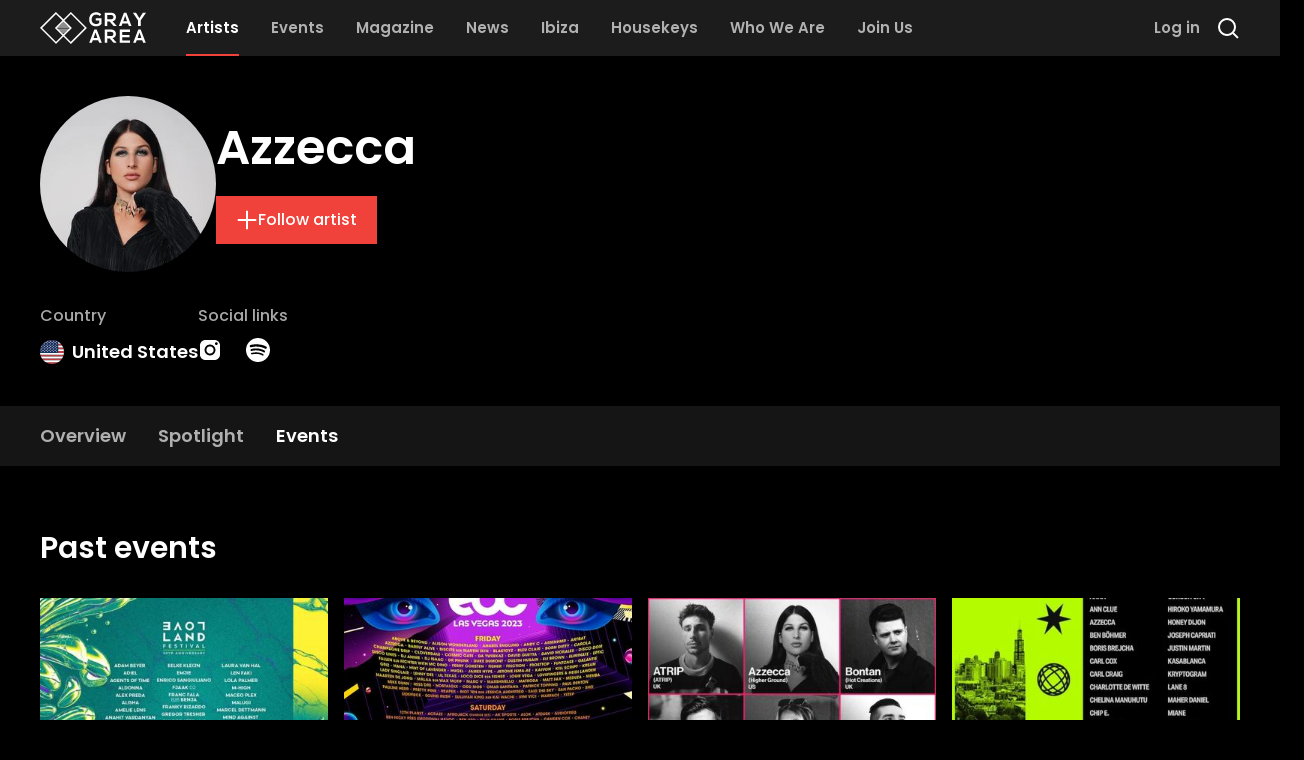

--- FILE ---
content_type: text/html; charset=utf-8
request_url: https://grayarea.co/artists/azzecca/events
body_size: 87434
content:
<!DOCTYPE html><html lang="en"><head><meta charSet="utf-8"/><meta name="viewport" content="width=device-width"/><meta name="theme-color" content="#1c1c1c"/><meta name="twitter:card" content="summary_large_image"/><meta name="twitter:site" content="@entergrayarea"/><meta property="fb:app_id" content="2916223851925236"/><meta property="og:url" content="https://grayarea.co/artists/azzecca/events"/><meta property="og:type" content="website"/><meta property="og:locale" content="en_US"/><meta property="og:site_name" content="Gray Area"/><link rel="canonical" href="https://grayarea.co/artists/azzecca/events"/><script type="application/ld+json">{"@context":"https://schema.org","@type":"Person","url":"https://grayarea.co/artists/azzecca","name":"Azzecca","mainEntityOfPage":{"@type":"WebPage","@id":"https://grayarea.co/artists/azzecca/events"}}</script><title>Azzecca | Gray Area</title><meta name="robots" content="index,follow"/><meta name="description" content="Learn more about Azzecca from United States; discover more house music from around the world with Gray Area."/><meta property="og:title" content="Azzecca"/><meta property="og:description" content="Learn more about Azzecca from United States; discover more house music from around the world with Gray Area."/><meta property="og:image" content="https://cdn.sanity.io/images/pge26oqu/production/5cb8788a13976a09e4546973eb402c8af6882305-2735x1826.jpg?bg=000000&amp;w=1200&amp;h=630&amp;fit=fill"/><meta property="og:image:alt" content="Azzecca"/><meta property="og:image:width" content="1200"/><meta property="og:image:height" content="630"/><meta name="next-head-count" content="21"/><link rel="preload" href="/_next/static/media/decf5989f4e7f901-s.p.woff2" as="font" type="font/woff2" crossorigin="anonymous" data-next-font="size-adjust"/><link rel="preload" href="/_next/static/media/2cc74b96cdc9383d-s.p.woff2" as="font" type="font/woff2" crossorigin="anonymous" data-next-font="size-adjust"/><link rel="preload" href="/_next/static/media/c99ef75952aca458-s.p.woff2" as="font" type="font/woff2" crossorigin="anonymous" data-next-font="size-adjust"/><link rel="preload" href="/_next/static/media/7c1535108079abc4-s.p.woff2" as="font" type="font/woff2" crossorigin="anonymous" data-next-font="size-adjust"/><link rel="preload" href="/_next/static/media/cf1f69a0c8aed54d-s.p.woff2" as="font" type="font/woff2" crossorigin="anonymous" data-next-font="size-adjust"/><link rel="preload" href="/_next/static/media/8f91baacbcce7392-s.p.woff2" as="font" type="font/woff2" crossorigin="anonymous" data-next-font="size-adjust"/><link rel="preload" href="/_next/static/media/f0496e21808c976b-s.p.woff2" as="font" type="font/woff2" crossorigin="anonymous" data-next-font="size-adjust"/><link rel="preload" href="/_next/static/media/4c285fdca692ea22-s.p.woff2" as="font" type="font/woff2" crossorigin="anonymous" data-next-font="size-adjust"/><link rel="preload" href="/_next/static/media/eafabf029ad39a43-s.p.woff2" as="font" type="font/woff2" crossorigin="anonymous" data-next-font="size-adjust"/><link rel="preload" href="/_next/static/media/8888a3826f4a3af4-s.p.woff2" as="font" type="font/woff2" crossorigin="anonymous" data-next-font="size-adjust"/><link rel="preload" href="/_next/static/media/0484562807a97172-s.p.woff2" as="font" type="font/woff2" crossorigin="anonymous" data-next-font="size-adjust"/><link rel="preload" href="/_next/static/media/b957ea75a84b6ea7-s.p.woff2" as="font" type="font/woff2" crossorigin="anonymous" data-next-font="size-adjust"/><link rel="preload" href="/_next/static/media/7db6c35d839a711c-s.p.woff2" as="font" type="font/woff2" crossorigin="anonymous" data-next-font="size-adjust"/><link rel="preload" href="/_next/static/media/6245472ced48d3be-s.p.woff2" as="font" type="font/woff2" crossorigin="anonymous" data-next-font="size-adjust"/><link rel="preload" href="/_next/static/css/88818a587131c78a.css" as="style"/><link rel="stylesheet" href="/_next/static/css/88818a587131c78a.css" data-n-g=""/><noscript data-n-css=""></noscript><script defer="" nomodule="" src="/_next/static/chunks/polyfills-78c92fac7aa8fdd8.js"></script><script src="/_next/static/chunks/webpack-e07b29e9733b5b95.js" defer=""></script><script src="/_next/static/chunks/framework-23c2cd448a02c41c.js" defer=""></script><script src="/_next/static/chunks/main-c6f24811c924218c.js" defer=""></script><script src="/_next/static/chunks/pages/_app-3da16d98da0acf4f.js" defer=""></script><script src="/_next/static/chunks/5675-78d322bddc8c6dc5.js" defer=""></script><script src="/_next/static/chunks/5300-0a7c4e77a69ffd40.js" defer=""></script><script src="/_next/static/chunks/1583-251558947c3c2049.js" defer=""></script><script src="/_next/static/chunks/4887-9ef8ab4deb7eb269.js" defer=""></script><script src="/_next/static/chunks/7694-6fd33297ec7d1122.js" defer=""></script><script src="/_next/static/chunks/7570-fb07656438f0709f.js" defer=""></script><script src="/_next/static/chunks/8362-074ced1bae985f5d.js" defer=""></script><script src="/_next/static/chunks/pages/artists/%5B...slug%5D-b44402ac229a818f.js" defer=""></script><script src="/_next/static/eLG2rGZo0YWaEBLcW6bg2/_buildManifest.js" defer=""></script><script src="/_next/static/eLG2rGZo0YWaEBLcW6bg2/_ssgManifest.js" defer=""></script><style id="__jsx-1158830170">html{font-family:'__Poppins_bc37b7', '__Poppins_Fallback_bc37b7'}</style></head><body><div id="__next"><div><noscript><iframe src="https://www.googletagmanager.com/ns.html?id=GTM-WL8KSXP"
height="0" width="0" style="display:none;visibility:hidden"></iframe></noscript></div><div style="position:fixed;z-index:9999;top:16px;left:16px;right:16px;bottom:16px;pointer-events:none" class="mt-14"></div><div class="jsx-1158830170 relative flex min-h-screen flex-col"><header class="px-4 sm:px-6 md:px-8 lg:px-10 [&amp;&gt;.full-width&gt;div]:mx-auto [&amp;&gt;.full-width&gt;div]:max-w-5xl [&amp;&gt;.full-width]:-mx-4 [&amp;&gt;.full-width]:px-4 [&amp;&gt;.full-width]:sm:-mx-6 [&amp;&gt;.full-width]:sm:px-6 [&amp;&gt;.full-width]:md:-mx-8 [&amp;&gt;.full-width]:md:px-8 [&amp;&gt;.full-width]:lg:-mx-10 [&amp;&gt;.full-width]:lg:px-10 [&amp;&gt;:not(.absolute,.full-width)]:mx-auto [&amp;&gt;:not(.absolute,.full-width)]:max-w-5xl top-0 z-50 h-14 w-full bg-gray-1" style="position:sticky"><nav class="flex h-full items-center justify-between"><div class="relative flex h-full items-center [&amp;_a:not(:first-child)]:mx-4 [&amp;_a:not(:first-child)]:hidden [&amp;_a:not(:first-child)]:lg:flex"><a class="mr-6" href="/"><svg class="h-8 text-white" fill="currentColor" viewBox="0 0 960 290" xmlns="http://www.w3.org/2000/svg"><g clip-path="url(#clip0_1_63)"><path d="M423.8 144.9L278.9 0L211.9 67L144.9 0L0 144.9L144.9 289.8L211.9 222.8L278.9 289.8L423.8 144.9ZM144.9 271.3L18.5 144.9L144.9 18.5L202.7 76.3L175.2 103.8H174.8V104.2L155.2 123.8H154.8V124.2L134 144.9L202.6 213.5L144.9 271.3ZM247.6 168.5H176.2L173.7 166H250.1L247.6 168.5ZM232.7 183.5H191.2L188.7 181H235.2L232.7 183.5ZM217.7 198.4H206L203.5 195.9H220.1L217.7 198.4ZM215.2 200.9L211.9 204.2L208.6 200.9H215.2ZM222.7 193.4H201.1L198.6 190.9H225.2L222.7 193.4ZM227.7 188.5H196.1L193.6 186H230.2L227.7 188.5ZM237.6 178.5H186.1L183.6 176H240.1L237.6 178.5ZM242.6 173.5H181.1L178.6 171H245.1L242.6 173.5ZM252.6 163.6H171.2L168.7 161.1H255.1L252.6 163.6ZM257.6 158.6H166.2L163.7 156.1H260L257.6 158.6ZM262.5 153.6H161.2L158.7 151.1H265L262.5 153.6ZM267.5 148.6H156.2L153.7 146.1H270L267.5 148.6ZM153.8 143.6L156.3 141.1H267.6L270.1 143.6H153.8ZM166.2 131.2H257.6L260.1 133.7H163.8L166.2 131.2ZM161.2 136.2H262.5L265 138.7H158.7L161.2 136.2ZM255.1 128.7H168.7L171.2 126.2H252.6L255.1 128.7ZM173.7 123.7L176.2 121.2H247.6L250.1 123.7H173.7ZM186.1 111.2H237.6L240.1 113.7H183.6L186.1 111.2ZM181.2 116.2H242.7L245.2 118.7H178.7L181.2 116.2ZM235.2 108.8H188.7L191.2 106.3H232.7L235.2 108.8ZM193.6 103.8L196.1 101.3H227.7L230.2 103.8H193.6ZM206.1 91.3H217.8L220.3 93.8H203.7L206.1 91.3ZM201.1 96.3H222.7L225.2 98.8H198.6L201.1 96.3ZM208.6 88.8L211.9 85.5L215.2 88.8H208.6ZM248.6 186H249.1V185.5L263.5 171.1H264V170.6L289.7 144.9L269 124.2V123.7H268.5L249.1 104.3V103.8H248.6L221.1 76.3L278.9 18.5L405.3 144.9L278.9 271.3L221.1 213.5L248.6 186Z"></path><path d="M527.7 256.9H477.7L468.8 279.8H445.4L492 158.5H513.4L560 279.8H536.5L527.7 256.9ZM502.7 186L485.6 235.6H519.9L502.7 186Z"></path><path d="M925.9 256.9H875.9L867 279.8H843.6L890.2 158.5H911.6L958.2 279.8H934.7L925.9 256.9ZM900.9 186L883.8 235.6H918.1L900.9 186Z"></path><path d="M694 279.8H666.8L631.4 239.2H609.4V279.8H586.5V158.3C605.7 158.3 625 158.5 644.2 158.5C672.8 158.7 687.9 177.7 687.9 198.7C687.9 215.3 680.3 232.1 657.2 236.8L693.9 278.2V279.8H694ZM609.4 179.8V218.6H644.2C658.8 218.6 665 208.9 665 199.2C665 189.5 658.6 179.8 644.2 179.8H609.4Z"></path><path d="M814 279.8H723.2C723.2 239.4 723.2 198.9 723.2 158.5H814V180.7H745.9V208.6H811.6V229.9H745.9V257.3H814V279.8Z"></path><path d="M540.1 35.6C532 27.8 519.8 23.5 509.2 23.5C483.2 23.5 467.4 43.3 467.4 68.2C467.4 88.1 479 108.8 509.2 108.8C518.7 108.8 527.1 106.7 536.6 99.1V77.5H505.6V57.1H557.6V108.2C545.6 121.9 530.6 130 509.2 130C463.6 130 445.1 100 445.1 68.1C445.1 34 466.4 2.39999 509.2 2.39999C525.5 2.39999 541.8 8.59999 554.3 20.9L540.1 35.6Z"></path><path d="M694 127.3H666.8L631.4 86.7H609.4V127.3H586.5V5.79999C605.7 5.79999 625 5.99999 644.2 5.99999C672.9 6.09999 688 25.2 688 46.1C688 62.7 680.4 79.5 657.3 84.2L694 125.6V127.3ZM609.4 27.3V66.1H644.2C658.8 66.1 665 56.4 665 46.7C665 37 658.6 27.3 644.2 27.3H609.4Z"></path><path d="M900.1 56.1L932.3 6.10001H959.8V7.10001L911.5 77.2V127.2H888.6V77.2L842.1 7.10001V6.10001H869.3L900.1 56.1Z"></path><path d="M796.3 104.5H746.3L737.4 127.4H714L760.6 6H782L828.6 127.3H805L796.3 104.5ZM771.3 33.5L754.2 83.1H788.5L771.3 33.5Z"></path></g><defs><clipPath id="clip0_1_63"><rect width="959.8" height="289.7" fill="white"></rect></clipPath></defs></svg></a><a class="relative flex h-full w-max items-center border-b-2 text-2xl font-semibold text-white transition-colors lg:w-auto lg:border-b-0 lg:text-[0.93rem] border-red lg:text-white" href="/artists"><span>Artists</span><div class="absolute inset-x-0 bottom-0 hidden h-0.5 bg-red lg:block"></div></a><a class="relative flex h-full w-max items-center border-b-2 text-2xl font-semibold text-white transition-colors lg:w-auto lg:border-b-0 lg:text-[0.93rem] border-transparent lg:text-gray-4 lg:hover:text-white" href="/events"><span>Events</span></a><a class="relative flex h-full w-max items-center border-b-2 text-2xl font-semibold text-white transition-colors lg:w-auto lg:border-b-0 lg:text-[0.93rem] border-transparent lg:text-gray-4 lg:hover:text-white" href="/magazine"><span>Magazine</span></a><a class="relative flex h-full w-max items-center border-b-2 text-2xl font-semibold text-white transition-colors lg:w-auto lg:border-b-0 lg:text-[0.93rem] border-transparent lg:text-gray-4 lg:hover:text-white" href="/news"><span>News</span></a><a class="relative flex h-full w-max items-center border-b-2 text-2xl font-semibold text-white transition-colors lg:w-auto lg:border-b-0 lg:text-[0.93rem] border-transparent lg:text-gray-4 lg:hover:text-white" href="/ibiza"><span>Ibiza</span></a><a class="relative flex h-full w-max items-center border-b-2 text-2xl font-semibold text-white transition-colors lg:w-auto lg:border-b-0 lg:text-[0.93rem] border-transparent lg:text-gray-4 lg:hover:text-white" href="/housekeys"><span>Housekeys</span></a><a class="relative flex h-full w-max items-center border-b-2 text-2xl font-semibold text-white transition-colors lg:w-auto lg:border-b-0 lg:text-[0.93rem] border-transparent lg:text-gray-4 lg:hover:text-white" href="/about"><span>Who We Are</span></a><a class="relative flex h-full w-max items-center border-b-2 text-2xl font-semibold text-white transition-colors lg:w-auto lg:border-b-0 lg:text-[0.93rem] border-transparent lg:text-gray-4 lg:hover:text-white" href="/register"><span>Join Us</span></a></div><div class="relative flex h-full items-center space-x-4"><button type="button" class="flex items-center w-max font-medium transition-colors flex-row bg-transparent text-white enabled:hover:text-red text-lg gap-3 p-0 order-last lg:order-none lg:hidden"><svg class="w-6 h-6" viewBox="0 0 24 24" fill="none" xmlns="http://www.w3.org/2000/svg"><path fill-rule="evenodd" clip-rule="evenodd" d="M2 4H22V6H2V4ZM2 11H22V13H2V11ZM22 18H2V20H22V18Z" fill="currentColor"></path></svg></button><button type="button" class="flex items-center w-max font-medium transition-colors flex-row bg-transparent text-white enabled:hover:text-red text-lg gap-3 p-0"><svg class="w-6 h-6" viewBox="0 0 24 24" fill="none" xmlns="http://www.w3.org/2000/svg"><path d="M19 11C19 15.4183 15.4183 19 11 19C6.58172 19 3 15.4183 3 11C3 6.58172 6.58172 3 11 3C15.4183 3 19 6.58172 19 11Z" stroke="currentColor" stroke-width="2"></path><path d="M17 17L22 22" stroke="currentColor" stroke-width="2" stroke-linejoin="round"></path></svg></button></div></nav></header><div class="jsx-1158830170 h-full w-full flex-grow"><script>self.__wrap_n=self.__wrap_n||(self.CSS&&CSS.supports("text-wrap","balance")?1:2);self.__wrap_b=(t,n,e)=>{e=e||document.querySelector(`[data-br="${t}"]`);let s=e.parentElement,r=O=>e.style.maxWidth=O+"px";e.style.maxWidth="";let o=s.clientWidth,u=s.clientHeight,a=o/2-.25,l=o+.5,d;if(o){for(r(a),a=Math.max(e.scrollWidth,a);a+1<l;)d=Math.round((a+l)/2),r(d),s.clientHeight===u?l=d:a=d;r(l*n+o*(1-n))}e.__wrap_o||(typeof ResizeObserver!="undefined"?(e.__wrap_o=new ResizeObserver(()=>{self.__wrap_b(0,+e.dataset.brr,e)})).observe(s):process.env.NODE_ENV==="development"&&console.warn("The browser you are using does not support the ResizeObserver API. Please consider add polyfill for this API to avoid potential layout shifts or upgrade your browser. Read more: https://github.com/shuding/react-wrap-balancer#browser-support-information"))};</script><main id="page-content" class="jsx-1158830170"><div class="relative w-full overflow-hidden"><div class="absolute inset-0 scale-110 bg-cover bg-center blur-lg" style="background-image:linear-gradient(180deg, rgba(0, 0, 0, 0.5) 57%, #000000 100%), url([data-uri])"></div><div class="px-4 sm:px-6 md:px-8 lg:px-10 [&amp;&gt;.full-width&gt;div]:mx-auto [&amp;&gt;.full-width&gt;div]:max-w-5xl [&amp;&gt;.full-width]:-mx-4 [&amp;&gt;.full-width]:px-4 [&amp;&gt;.full-width]:sm:-mx-6 [&amp;&gt;.full-width]:sm:px-6 [&amp;&gt;.full-width]:md:-mx-8 [&amp;&gt;.full-width]:md:px-8 [&amp;&gt;.full-width]:lg:-mx-10 [&amp;&gt;.full-width]:lg:px-10 [&amp;&gt;:not(.absolute,.full-width)]:mx-auto [&amp;&gt;:not(.absolute,.full-width)]:max-w-5xl relative my-6 md:my-10"><div class="flex flex-col gap-2 md:flex-row md:gap-8"><div><div class="flex flex-col gap-2 md:flex-row md:items-center md:gap-8"><div class="flex-shrink-0"><div class="h-[100px] w-[100px] overflow-hidden rounded-full sm:h-[176px] sm:w-[176px]"><img alt="Photo of Azzecca" loading="lazy" width="176" height="176" decoding="async" data-nimg="1" class="relative" style="color:transparent;background-size:cover;background-position:50% 50%;background-repeat:no-repeat;background-image:url(&quot;data:image/svg+xml;charset=utf-8,%3Csvg xmlns=&#x27;http%3A//www.w3.org/2000/svg&#x27; viewBox=&#x27;0 0 176 176&#x27;%3E%3Cfilter id=&#x27;b&#x27; color-interpolation-filters=&#x27;sRGB&#x27;%3E%3CfeGaussianBlur stdDeviation=&#x27;20&#x27;/%3E%3CfeComponentTransfer%3E%3CfeFuncA type=&#x27;discrete&#x27; tableValues=&#x27;1 1&#x27;/%3E%3C/feComponentTransfer%3E%%3C/filter%3E%3Cimage preserveAspectRatio=&#x27;none&#x27; filter=&#x27;url(%23b)&#x27; x=&#x27;0&#x27; y=&#x27;0&#x27; height=&#x27;100%25&#x27; width=&#x27;100%25&#x27; href=&#x27;[data-uri]&#x27;/%3E%3C/svg%3E&quot;)" srcSet="https://cdn.sanity.io/images/pge26oqu/production/5cb8788a13976a09e4546973eb402c8af6882305-2735x1826.jpg?rect=455,0,1826,1826&amp;w=256&amp;h=256 1x, https://cdn.sanity.io/images/pge26oqu/production/5cb8788a13976a09e4546973eb402c8af6882305-2735x1826.jpg?rect=455,0,1826,1826&amp;w=384&amp;h=384 2x" src="https://cdn.sanity.io/images/pge26oqu/production/5cb8788a13976a09e4546973eb402c8af6882305-2735x1826.jpg?rect=455,0,1826,1826&amp;w=384&amp;h=384"/></div></div><div class="flex flex-col"><h1 class="text-3xl font-semibold text-white sm:text-5xl">Azzecca</h1><div class="mt-4 flex flex-wrap gap-4 md:mt-6"><button type="button" class="flex items-center w-max font-medium transition-colors flex-row bg-red text-white enabled:hover:bg-red/80 text-base px-5 py-3 gap-3"><svg class="w-[1.375rem] h-[1.375rem]" viewBox="0 0 24 24" fill="none" xmlns="http://www.w3.org/2000/svg"><path d="M12 22V12M12 2V12M12 12H2M12 12H22" stroke="currentColor" stroke-width="2"></path></svg><span>Follow artist</span></button></div></div></div><div class="mt-4 flex flex-wrap items-start gap-x-8 gap-y-2 text-white md:mt-8"><div><div class="mb-2.5 text-xs font-medium text-gray-4 sm:text-base">Country</div><div class="font-semibold sm:text-lg flex items-center"><img alt="United States" loading="lazy" width="24" height="24" decoding="async" data-nimg="1" class="mr-2 h-[18px] w-[18px] rounded-full sm:h-6 sm:w-6" style="color:transparent" src="/images/flags/us.svg"/><div class="font-semibold sm:text-lg">United States</div></div></div><div><div class="mb-2.5 text-xs font-medium text-gray-4 sm:text-base">Social links</div><div class="font-semibold sm:text-lg"><div class="flex items-center space-x-6"><a href="https://www.instagram.com/azzecca/" class="flex items-center w-max font-medium transition-colors flex-row bg-transparent text-white enabled:hover:text-red text-lg gap-3 p-0" target="_blank" rel="noopener noreferrer"><svg class="w-6 h-6" viewBox="0 0 24 24" fill="none" xmlns="http://www.w3.org/2000/svg"><path fill-rule="evenodd" clip-rule="evenodd" d="M7.45455 2C4.44208 2 2 4.44208 2 7.45455V16.5455C2 19.5579 4.44208 22 7.45455 22H16.5455C19.5579 22 22 19.5579 22 16.5455V7.45455C22 4.44208 19.5579 2 16.5455 2H7.45455ZM19.7273 5.63636C19.7273 6.38948 19.1168 7 18.3636 7C17.6105 7 17 6.38948 17 5.63636C17 4.88325 17.6105 4.27273 18.3636 4.27273C19.1168 4.27273 19.7273 4.88325 19.7273 5.63636ZM12 8.36364C9.99169 8.36364 8.36364 9.99169 8.36364 12C8.36364 14.0083 9.99169 15.6364 12 15.6364C14.0083 15.6364 15.6364 14.0083 15.6364 12C15.6364 9.99169 14.0083 8.36364 12 8.36364ZM6.54545 12C6.54545 8.98754 8.98754 6.54545 12 6.54545C15.0125 6.54545 17.4545 8.98754 17.4545 12C17.4545 15.0125 15.0125 17.4545 12 17.4545C8.98754 17.4545 6.54545 15.0125 6.54545 12Z" fill="currentColor"></path></svg></a><a href="https://open.spotify.com/artist/2k5DY2QDU3kBi5DX7OQlWj" class="flex items-center w-max font-medium transition-colors flex-row bg-transparent text-white enabled:hover:text-red text-lg gap-3 p-0" target="_blank" rel="noopener noreferrer"><svg class="w-6 h-6" viewBox="0 0 22 22" fill="none" xmlns="http://www.w3.org/2000/svg"><path d="M11 22C17.072 22 22 17.072 22 11C22 4.928 17.072 0 11 0C4.928 0 0 4.928 0 11C0 17.072 4.928 22 11 22ZM15.466 16.1847V16.1856C14.7262 16.1856 12.3897 13.5933 5.82267 14.9389C5.64942 14.9838 5.423 15.0544 5.29467 15.0544C4.45592 15.0544 4.2955 13.7995 5.1975 13.6079C8.83025 12.8058 12.5427 12.8764 15.7089 14.7703C16.4642 15.2524 16.1434 16.1847 15.466 16.1847ZM16.6604 13.2761C16.5568 13.2486 16.5871 13.3393 16.1132 13.09C13.3402 11.4492 9.20792 10.7873 5.53025 11.7856C5.31758 11.8433 5.20208 11.9011 5.00225 11.9011C4.0205 11.9011 3.76017 10.4243 4.82992 10.1228C9.15292 8.90817 13.7903 9.61675 17.0188 11.5372C17.3782 11.7498 17.5203 12.0258 17.5203 12.4107C17.5157 12.8892 17.1435 13.2761 16.6604 13.2761ZM4.169 6.41483C8.31508 5.20117 14.5897 5.58433 18.491 7.86133C19.4911 8.43792 19.0978 9.89633 18.0345 9.89633L18.0336 9.89542C17.8026 9.89542 17.6605 9.83767 17.4607 9.72217C14.3046 7.8375 8.657 7.38558 5.00317 8.40583C4.84275 8.44983 4.64292 8.52042 4.43025 8.52042C3.8445 8.52042 3.39717 8.063 3.39717 7.47358C3.39717 6.87133 3.77025 6.53033 4.169 6.41483Z" fill="currentColor"></path></svg></a></div></div></div></div></div></div></div></div><div id="entity-header-nav"></div><div class="sticky top-14 z-30 bg-gray-1/[.75] backdrop-blur-2xl"><div class="px-4 sm:px-6 md:px-8 lg:px-10 [&amp;&gt;.full-width&gt;div]:mx-auto [&amp;&gt;.full-width&gt;div]:max-w-5xl [&amp;&gt;.full-width]:-mx-4 [&amp;&gt;.full-width]:px-4 [&amp;&gt;.full-width]:sm:-mx-6 [&amp;&gt;.full-width]:sm:px-6 [&amp;&gt;.full-width]:md:-mx-8 [&amp;&gt;.full-width]:md:px-8 [&amp;&gt;.full-width]:lg:-mx-10 [&amp;&gt;.full-width]:lg:px-10 [&amp;&gt;:not(.absolute,.full-width)]:mx-auto [&amp;&gt;:not(.absolute,.full-width)]:max-w-5xl"><div class="flex items-center gap-4"><div class="flex w-full flex-col gap-2 pt-4"><div class="embla relative -mx-4 md:mx-0"><div class="absolute inset-y-0 left-0 z-10 h-full w-4 bg-gradient-to-r from-gray-1 transition-opacity sm:opacity-0"></div><div class="embla__viewport w-full overflow-hidden px-4 md:px-0"><nav class="embla__container flex items-center space-x-8"><a href="/artists/azzecca" class="embla__slide relative block flex-shrink-0 pb-4 font-semibold transition-colors border-transparent text-gray-4 hover:text-white sm:text-lg" style="flex:0 0 auto;min-width:0"><span>Overview</span></a><a href="/artists/azzecca/spotlight" class="embla__slide relative block flex-shrink-0 pb-4 font-semibold transition-colors border-transparent text-gray-4 hover:text-white sm:text-lg" style="flex:0 0 auto;min-width:0"><span>Spotlight</span></a><a href="/artists/azzecca/events" class="embla__slide relative block flex-shrink-0 pb-4 font-semibold transition-colors border-red text-white sm:text-lg" style="flex:0 0 auto;min-width:0"><span>Events</span></a></nav></div><div class="absolute inset-y-0 right-0 z-10 h-full w-4 bg-gradient-to-l from-gray-1 transition-opacity sm:opacity-100"></div></div></div></div></div></div><div class="px-4 sm:px-6 md:px-8 lg:px-10 [&amp;&gt;.full-width&gt;div]:mx-auto [&amp;&gt;.full-width&gt;div]:max-w-5xl [&amp;&gt;.full-width]:-mx-4 [&amp;&gt;.full-width]:px-4 [&amp;&gt;.full-width]:sm:-mx-6 [&amp;&gt;.full-width]:sm:px-6 [&amp;&gt;.full-width]:md:-mx-8 [&amp;&gt;.full-width]:md:px-8 [&amp;&gt;.full-width]:lg:-mx-10 [&amp;&gt;.full-width]:lg:px-10 [&amp;&gt;:not(.absolute,.full-width)]:mx-auto [&amp;&gt;:not(.absolute,.full-width)]:max-w-5xl mb-16 mt-10"><div class="space-y-8"><div class=""><div class="my-16"><div class="mb-5 flex flex-wrap items-center justify-between gap-x-8 gap-y-2 empty:hidden md:mb-8"><div class="mb-5 space-y-4 md:mb-8 !mb-0"><h2 class="font-semibold text-white text-2xl sm:text-3xl">Past events</h2></div></div><div class="relative -mx-4 w-screen md:w-auto hidden md:hidden"><div class="absolute inset-y-0 left-0 z-10 hidden w-4 bg-gradient-to-r from-black lg:block"></div><div class="absolute inset-y-0 right-0 z-10 hidden w-4 bg-gradient-to-l from-black lg:block"></div><div class="embla__viewport relative overflow-hidden pl-4 md:pl-0 md:pr-4"><div class="embla__container flex gap-4"><div class="embla__slide slide group flex-shrink-0 md:ml-4" style="opacity:1"><div class="relative w-full group-[.slide]:w-[180px] group-[.slide]:sm:w-[270px]"><a class="aspect-h-1 aspect-w-1 block w-full" href="/events/loveland-festival-2025-aug-9-2025"><div><img alt="" loading="lazy" width="350" height="350" decoding="async" data-nimg="1" class="relative" style="color:transparent;background-size:cover;background-position:50% 50%;background-repeat:no-repeat;background-image:url(&quot;data:image/svg+xml;charset=utf-8,%3Csvg xmlns=&#x27;http%3A//www.w3.org/2000/svg&#x27; viewBox=&#x27;0 0 350 350&#x27;%3E%3Cfilter id=&#x27;b&#x27; color-interpolation-filters=&#x27;sRGB&#x27;%3E%3CfeGaussianBlur stdDeviation=&#x27;20&#x27;/%3E%3CfeComponentTransfer%3E%3CfeFuncA type=&#x27;discrete&#x27; tableValues=&#x27;1 1&#x27;/%3E%3C/feComponentTransfer%3E%%3C/filter%3E%3Cimage preserveAspectRatio=&#x27;none&#x27; filter=&#x27;url(%23b)&#x27; x=&#x27;0&#x27; y=&#x27;0&#x27; height=&#x27;100%25&#x27; width=&#x27;100%25&#x27; href=&#x27;[data-uri]&#x27;/%3E%3C/svg%3E&quot;)" srcSet="https://cdn.sanity.io/images/pge26oqu/production/5346e13644e0f579690fe94e1465dac794e00519-1080x1080.jpg?w=384&amp;h=384 1x, https://cdn.sanity.io/images/pge26oqu/production/5346e13644e0f579690fe94e1465dac794e00519-1080x1080.jpg?w=750&amp;h=750 2x" src="https://cdn.sanity.io/images/pge26oqu/production/5346e13644e0f579690fe94e1465dac794e00519-1080x1080.jpg?w=750&amp;h=750"/></div></a><div class="flex flex-col justify-between py-3"><a href="/events/loveland-festival-2025-aug-9-2025"><p class="mb-0.5 font-medium !leading-tight text-white sm:text-lg">Loveland Festival 2025</p></a><div class="mt-1.5 text-xs font-light text-gray-4 sm:text-sm"><a href="/events/loveland-festival-2025-aug-9-2025"><p>Sloterpark</p><p class="text-xs">Amsterdam, Netherlands</p></a><div class="mt-1 space-x-1"><span>Aug 9<!-- --> - <!-- -->10, 2025</span></div></div></div></div></div><div class="embla__slide slide group flex-shrink-0" style="opacity:1"><div class="relative w-full group-[.slide]:w-[180px] group-[.slide]:sm:w-[270px]"><a class="aspect-h-1 aspect-w-1 block w-full" href="/events/edc-las-vegas-2023-may-19-2023"><div><img alt="" loading="lazy" width="350" height="350" decoding="async" data-nimg="1" class="relative" style="color:transparent;background-size:cover;background-position:50% 50%;background-repeat:no-repeat;background-image:url(&quot;data:image/svg+xml;charset=utf-8,%3Csvg xmlns=&#x27;http%3A//www.w3.org/2000/svg&#x27; viewBox=&#x27;0 0 350 350&#x27;%3E%3Cfilter id=&#x27;b&#x27; color-interpolation-filters=&#x27;sRGB&#x27;%3E%3CfeGaussianBlur stdDeviation=&#x27;20&#x27;/%3E%3CfeComponentTransfer%3E%3CfeFuncA type=&#x27;discrete&#x27; tableValues=&#x27;1 1&#x27;/%3E%3C/feComponentTransfer%3E%%3C/filter%3E%3Cimage preserveAspectRatio=&#x27;none&#x27; filter=&#x27;url(%23b)&#x27; x=&#x27;0&#x27; y=&#x27;0&#x27; height=&#x27;100%25&#x27; width=&#x27;100%25&#x27; href=&#x27;[data-uri]&#x27;/%3E%3C/svg%3E&quot;)" srcSet="https://cdn.sanity.io/images/pge26oqu/production/05fc5cf2c98aaed9df020979ae253dec1630755f-1080x1350.jpg?rect=0,135,1080,1080&amp;w=384&amp;h=384 1x, https://cdn.sanity.io/images/pge26oqu/production/05fc5cf2c98aaed9df020979ae253dec1630755f-1080x1350.jpg?rect=0,135,1080,1080&amp;w=750&amp;h=750 2x" src="https://cdn.sanity.io/images/pge26oqu/production/05fc5cf2c98aaed9df020979ae253dec1630755f-1080x1350.jpg?rect=0,135,1080,1080&amp;w=750&amp;h=750"/></div></a><div class="flex flex-col justify-between py-3"><a href="/events/edc-las-vegas-2023-may-19-2023"><p class="mb-0.5 font-medium !leading-tight text-white sm:text-lg">EDC Las Vegas 2023</p></a><div class="mt-1.5 text-xs font-light text-gray-4 sm:text-sm"><a href="/events/edc-las-vegas-2023-may-19-2023"><p>Las Vegas Motor Speedway</p><p class="text-xs">Las Vegas, Nevada</p></a><div class="mt-1 space-x-1"><span>May 19<!-- --> - <!-- -->22, 2023</span></div></div></div></div></div><div class="embla__slide slide group flex-shrink-0" style="opacity:1"><div class="relative w-full group-[.slide]:w-[180px] group-[.slide]:sm:w-[270px]"><a class="aspect-h-1 aspect-w-1 block w-full" href="/events/ocho-16-feb-25-2023"><div><img alt="" loading="lazy" width="350" height="350" decoding="async" data-nimg="1" class="relative" style="color:transparent;background-size:cover;background-position:50% 50%;background-repeat:no-repeat;background-image:url(&quot;data:image/svg+xml;charset=utf-8,%3Csvg xmlns=&#x27;http%3A//www.w3.org/2000/svg&#x27; viewBox=&#x27;0 0 350 350&#x27;%3E%3Cfilter id=&#x27;b&#x27; color-interpolation-filters=&#x27;sRGB&#x27;%3E%3CfeGaussianBlur stdDeviation=&#x27;20&#x27;/%3E%3CfeComponentTransfer%3E%3CfeFuncA type=&#x27;discrete&#x27; tableValues=&#x27;1 1&#x27;/%3E%3C/feComponentTransfer%3E%%3C/filter%3E%3Cimage preserveAspectRatio=&#x27;none&#x27; filter=&#x27;url(%23b)&#x27; x=&#x27;0&#x27; y=&#x27;0&#x27; height=&#x27;100%25&#x27; width=&#x27;100%25&#x27; href=&#x27;[data-uri]&#x27;/%3E%3C/svg%3E&quot;)" srcSet="https://cdn.sanity.io/images/pge26oqu/production/20b592400540af18fdcb63f18993df624866642c-1080x1080.jpg?w=384&amp;h=384 1x, https://cdn.sanity.io/images/pge26oqu/production/20b592400540af18fdcb63f18993df624866642c-1080x1080.jpg?w=750&amp;h=750 2x" src="https://cdn.sanity.io/images/pge26oqu/production/20b592400540af18fdcb63f18993df624866642c-1080x1080.jpg?w=750&amp;h=750"/></div></a><div class="flex flex-col justify-between py-3"><a href="/events/ocho-16-feb-25-2023"><p class="mb-0.5 font-medium !leading-tight text-white sm:text-lg">OCHO 16</p></a><div class="mt-0.5 flex items-center gap-1.5"><svg class="w-5 text-white" fill="currentColor" viewBox="0 0 790 541" xmlns="http://www.w3.org/2000/svg"><g clip-path="url(#clip0_1_62)"><path d="M789.9 270.1L519.9 0L395 124.9L270.1 0L0 270.1L270.1 540.2L395 415.2L519.9 540.1L789.9 270.1ZM270.1 505.7L34.4 270.1L270.1 34.4L377.8 142.1L326.5 193.4H325.8V194.1L289.3 230.6H288.6V231.3L249.8 270.1L377.8 398L270.1 505.7ZM461.6 314.2H328.4L323.8 309.6H466.2L461.6 314.2ZM433.7 342H356.3L351.7 337.4H438.4L433.7 342ZM405.8 369.9H384.1L379.5 365.3H410.5L405.8 369.9ZM401.2 374.5L395 380.7L388.8 374.5H401.2ZM415.1 360.6H374.8L370.2 356H419.8L415.1 360.6ZM424.4 351.3H365.5L360.9 346.7H429L424.4 351.3ZM443 332.7H347L342.4 328.1H447.7L443 332.7ZM452.3 323.4H337.7L333.1 318.8H457L452.3 323.4ZM470.8 304.9H319.1L314.5 300.3H475.5L470.8 304.9ZM480.1 295.6H309.8L305.2 291H484.8L480.1 295.6ZM489.4 286.3H300.5L295.9 281.7H494.1L489.4 286.3ZM498.7 277H291.2L286.6 272.4H503.3L498.7 277ZM286.6 267.7L291.2 263.1H498.7L503.3 267.7H286.6ZM309.8 244.5H480.1L484.7 249.1H305.2L309.8 244.5ZM300.5 253.8H489.4L494 258.4H295.9L300.5 253.8ZM475.5 239.9H314.5L319.1 235.3H470.8L475.5 239.9ZM323.7 230.6L328.3 226H461.5L466.1 230.6H323.7ZM347 207.4H443L447.6 212H342.3L347 207.4ZM337.7 216.7H452.3L456.9 221.3H333L337.7 216.7ZM438.3 202.7H351.6L356.2 198.1H433.6L438.3 202.7ZM360.9 193.4L365.5 188.8H424.4L429 193.4H360.9ZM384.1 170.2H405.8L410.4 174.8H379.4L384.1 170.2ZM374.8 179.5H415.1L419.7 184.1H370.1L374.8 179.5ZM388.8 165.6L395 159.4L401.2 165.6H388.8ZM463.5 346.7H464.4V345.8L491.3 318.9H492.2V318L540 270.2L501.5 231.7V230.8H500.6L464.4 194.6V193.7H463.5L412.2 142.4L519.9 34.4L755.5 270L519.9 505.7L412.2 398L463.5 346.7Z"></path></g><defs><clipPath id="clip0_1_62"><rect width="789.9" height="540.1" fill="white"></rect></clipPath></defs></svg><span class="text-xs text-gray-4">Gray Area event</span></div><div class="mt-0.5 flex items-center gap-1.5"><svg xmlns="http://www.w3.org/2000/svg" fill="none" viewBox="0 0 24 24" stroke-width="1.5" stroke="currentColor" class="h-5 w-5 text-white"><path stroke-linecap="round" stroke-linejoin="round" d="M9.348 14.651a3.75 3.75 0 010-5.303m5.304 0a3.75 3.75 0 010 5.303m-7.425 2.122a6.75 6.75 0 010-9.546m9.546 0a6.75 6.75 0 010 9.546M5.106 18.894c-3.808-3.808-3.808-9.98 0-13.789m13.788 0c3.808 3.808 3.808 9.981 0 13.79M12 12h.008v.007H12V12zm.375 0a.375.375 0 11-.75 0 .375.375 0 01.75 0z"></path></svg><span class="text-xs text-gray-4">Virtual event</span></div><div class="mt-1.5 text-xs font-light text-gray-4 sm:text-sm"><div class="mt-1 space-x-1"><span>Feb 25, 2023</span><svg class="inline h-1.5 w-1.5" viewBox="0 0 6 7" fill="none" xmlns="http://www.w3.org/2000/svg"><path d="M3 5.65147L5.15147 3.5L3 1.34853L0.848528 3.5L3 5.65147Z" stroke="currentColor" stroke-width="1.2"></path></svg><span>4 PM</span></div></div></div></div></div><div class="embla__slide slide group flex-shrink-0" style="opacity:1"><div class="relative w-full group-[.slide]:w-[180px] group-[.slide]:sm:w-[270px]"><a class="aspect-h-1 aspect-w-1 block w-full" href="/events/arc-music-festival-sep-2-2022"><div><img alt="" loading="lazy" width="350" height="350" decoding="async" data-nimg="1" class="relative" style="color:transparent;background-size:cover;background-position:50% 50%;background-repeat:no-repeat;background-image:url(&quot;data:image/svg+xml;charset=utf-8,%3Csvg xmlns=&#x27;http%3A//www.w3.org/2000/svg&#x27; viewBox=&#x27;0 0 350 350&#x27;%3E%3Cfilter id=&#x27;b&#x27; color-interpolation-filters=&#x27;sRGB&#x27;%3E%3CfeGaussianBlur stdDeviation=&#x27;20&#x27;/%3E%3CfeComponentTransfer%3E%3CfeFuncA type=&#x27;discrete&#x27; tableValues=&#x27;1 1&#x27;/%3E%3C/feComponentTransfer%3E%%3C/filter%3E%3Cimage preserveAspectRatio=&#x27;none&#x27; filter=&#x27;url(%23b)&#x27; x=&#x27;0&#x27; y=&#x27;0&#x27; height=&#x27;100%25&#x27; width=&#x27;100%25&#x27; href=&#x27;[data-uri]&#x27;/%3E%3C/svg%3E&quot;)" srcSet="https://cdn.sanity.io/images/pge26oqu/production/ae805b476829834066a9bbc4c71c1ad89427bf7c-480x480.jpg?w=384&amp;h=384 1x, https://cdn.sanity.io/images/pge26oqu/production/ae805b476829834066a9bbc4c71c1ad89427bf7c-480x480.jpg?w=750&amp;h=750 2x" src="https://cdn.sanity.io/images/pge26oqu/production/ae805b476829834066a9bbc4c71c1ad89427bf7c-480x480.jpg?w=750&amp;h=750"/></div></a><div class="flex flex-col justify-between py-3"><a href="/events/arc-music-festival-sep-2-2022"><p class="mb-0.5 font-medium !leading-tight text-white sm:text-lg">ARC Music Festival</p></a><div class="mt-1.5 text-xs font-light text-gray-4 sm:text-sm"><a href="/events/arc-music-festival-sep-2-2022"><p>Union Park</p><p class="text-xs">Chicago, Illinois</p></a><div class="mt-1 space-x-1"><span>Sep 2<!-- --> - <!-- -->4, 2022</span></div></div></div></div></div><div class="embla__slide slide group flex-shrink-0" style="opacity:1"><div class="relative w-full group-[.slide]:w-[180px] group-[.slide]:sm:w-[270px]"><a class="aspect-h-1 aspect-w-1 block w-full" href="/events/expansions-may-20-2022"><div><img alt="" loading="lazy" width="350" height="350" decoding="async" data-nimg="1" class="relative" style="color:transparent;background-size:cover;background-position:50% 50%;background-repeat:no-repeat;background-image:url(&quot;data:image/svg+xml;charset=utf-8,%3Csvg xmlns=&#x27;http%3A//www.w3.org/2000/svg&#x27; viewBox=&#x27;0 0 350 350&#x27;%3E%3Cfilter id=&#x27;b&#x27; color-interpolation-filters=&#x27;sRGB&#x27;%3E%3CfeGaussianBlur stdDeviation=&#x27;20&#x27;/%3E%3CfeComponentTransfer%3E%3CfeFuncA type=&#x27;discrete&#x27; tableValues=&#x27;1 1&#x27;/%3E%3C/feComponentTransfer%3E%%3C/filter%3E%3Cimage preserveAspectRatio=&#x27;none&#x27; filter=&#x27;url(%23b)&#x27; x=&#x27;0&#x27; y=&#x27;0&#x27; height=&#x27;100%25&#x27; width=&#x27;100%25&#x27; href=&#x27;[data-uri]&#x27;/%3E%3C/svg%3E&quot;)" srcSet="https://cdn.sanity.io/images/pge26oqu/production/1e4c486db615cfd2328a870689b3d9b3e004f70b-1080x1350.jpg?rect=0,135,1080,1080&amp;w=384&amp;h=384 1x, https://cdn.sanity.io/images/pge26oqu/production/1e4c486db615cfd2328a870689b3d9b3e004f70b-1080x1350.jpg?rect=0,135,1080,1080&amp;w=750&amp;h=750 2x" src="https://cdn.sanity.io/images/pge26oqu/production/1e4c486db615cfd2328a870689b3d9b3e004f70b-1080x1350.jpg?rect=0,135,1080,1080&amp;w=750&amp;h=750"/></div></a><div class="flex flex-col justify-between py-3"><a href="/events/expansions-may-20-2022"><p class="mb-0.5 font-medium !leading-tight text-white sm:text-lg">Expansions</p></a><div class="mt-0.5 flex items-center gap-1.5"><svg class="w-5 text-white" fill="currentColor" viewBox="0 0 790 541" xmlns="http://www.w3.org/2000/svg"><g clip-path="url(#clip0_1_62)"><path d="M789.9 270.1L519.9 0L395 124.9L270.1 0L0 270.1L270.1 540.2L395 415.2L519.9 540.1L789.9 270.1ZM270.1 505.7L34.4 270.1L270.1 34.4L377.8 142.1L326.5 193.4H325.8V194.1L289.3 230.6H288.6V231.3L249.8 270.1L377.8 398L270.1 505.7ZM461.6 314.2H328.4L323.8 309.6H466.2L461.6 314.2ZM433.7 342H356.3L351.7 337.4H438.4L433.7 342ZM405.8 369.9H384.1L379.5 365.3H410.5L405.8 369.9ZM401.2 374.5L395 380.7L388.8 374.5H401.2ZM415.1 360.6H374.8L370.2 356H419.8L415.1 360.6ZM424.4 351.3H365.5L360.9 346.7H429L424.4 351.3ZM443 332.7H347L342.4 328.1H447.7L443 332.7ZM452.3 323.4H337.7L333.1 318.8H457L452.3 323.4ZM470.8 304.9H319.1L314.5 300.3H475.5L470.8 304.9ZM480.1 295.6H309.8L305.2 291H484.8L480.1 295.6ZM489.4 286.3H300.5L295.9 281.7H494.1L489.4 286.3ZM498.7 277H291.2L286.6 272.4H503.3L498.7 277ZM286.6 267.7L291.2 263.1H498.7L503.3 267.7H286.6ZM309.8 244.5H480.1L484.7 249.1H305.2L309.8 244.5ZM300.5 253.8H489.4L494 258.4H295.9L300.5 253.8ZM475.5 239.9H314.5L319.1 235.3H470.8L475.5 239.9ZM323.7 230.6L328.3 226H461.5L466.1 230.6H323.7ZM347 207.4H443L447.6 212H342.3L347 207.4ZM337.7 216.7H452.3L456.9 221.3H333L337.7 216.7ZM438.3 202.7H351.6L356.2 198.1H433.6L438.3 202.7ZM360.9 193.4L365.5 188.8H424.4L429 193.4H360.9ZM384.1 170.2H405.8L410.4 174.8H379.4L384.1 170.2ZM374.8 179.5H415.1L419.7 184.1H370.1L374.8 179.5ZM388.8 165.6L395 159.4L401.2 165.6H388.8ZM463.5 346.7H464.4V345.8L491.3 318.9H492.2V318L540 270.2L501.5 231.7V230.8H500.6L464.4 194.6V193.7H463.5L412.2 142.4L519.9 34.4L755.5 270L519.9 505.7L412.2 398L463.5 346.7Z"></path></g><defs><clipPath id="clip0_1_62"><rect width="789.9" height="540.1" fill="white"></rect></clipPath></defs></svg><span class="text-xs text-gray-4">Gray Area event</span></div><div class="mt-1.5 text-xs font-light text-gray-4 sm:text-sm"><a href="/events/expansions-may-20-2022"><p>Radius</p><p class="text-xs">Chicago, Illinois</p></a><div class="mt-1 space-x-1"><span>May 20<!-- --> - <!-- -->22, 2022</span></div></div></div></div></div></div></div></div><div class="gap-4 grid grid-cols-2 md:grid md:grid-cols-4"><div style="opacity:1"><div class="relative w-full group-[.slide]:w-[180px] group-[.slide]:sm:w-[270px]"><a class="aspect-h-1 aspect-w-1 block w-full" href="/events/loveland-festival-2025-aug-9-2025"><div><img alt="" loading="lazy" width="350" height="350" decoding="async" data-nimg="1" class="relative" style="color:transparent;background-size:cover;background-position:50% 50%;background-repeat:no-repeat;background-image:url(&quot;data:image/svg+xml;charset=utf-8,%3Csvg xmlns=&#x27;http%3A//www.w3.org/2000/svg&#x27; viewBox=&#x27;0 0 350 350&#x27;%3E%3Cfilter id=&#x27;b&#x27; color-interpolation-filters=&#x27;sRGB&#x27;%3E%3CfeGaussianBlur stdDeviation=&#x27;20&#x27;/%3E%3CfeComponentTransfer%3E%3CfeFuncA type=&#x27;discrete&#x27; tableValues=&#x27;1 1&#x27;/%3E%3C/feComponentTransfer%3E%%3C/filter%3E%3Cimage preserveAspectRatio=&#x27;none&#x27; filter=&#x27;url(%23b)&#x27; x=&#x27;0&#x27; y=&#x27;0&#x27; height=&#x27;100%25&#x27; width=&#x27;100%25&#x27; href=&#x27;[data-uri]&#x27;/%3E%3C/svg%3E&quot;)" srcSet="https://cdn.sanity.io/images/pge26oqu/production/5346e13644e0f579690fe94e1465dac794e00519-1080x1080.jpg?w=384&amp;h=384 1x, https://cdn.sanity.io/images/pge26oqu/production/5346e13644e0f579690fe94e1465dac794e00519-1080x1080.jpg?w=750&amp;h=750 2x" src="https://cdn.sanity.io/images/pge26oqu/production/5346e13644e0f579690fe94e1465dac794e00519-1080x1080.jpg?w=750&amp;h=750"/></div></a><div class="flex flex-col justify-between py-3"><a href="/events/loveland-festival-2025-aug-9-2025"><p class="mb-0.5 font-medium !leading-tight text-white sm:text-lg">Loveland Festival 2025</p></a><div class="mt-1.5 text-xs font-light text-gray-4 sm:text-sm"><a href="/events/loveland-festival-2025-aug-9-2025"><p>Sloterpark</p><p class="text-xs">Amsterdam, Netherlands</p></a><div class="mt-1 space-x-1"><span>Aug 9<!-- --> - <!-- -->10, 2025</span></div></div></div></div></div><div style="opacity:1"><div class="relative w-full group-[.slide]:w-[180px] group-[.slide]:sm:w-[270px]"><a class="aspect-h-1 aspect-w-1 block w-full" href="/events/edc-las-vegas-2023-may-19-2023"><div><img alt="" loading="lazy" width="350" height="350" decoding="async" data-nimg="1" class="relative" style="color:transparent;background-size:cover;background-position:50% 50%;background-repeat:no-repeat;background-image:url(&quot;data:image/svg+xml;charset=utf-8,%3Csvg xmlns=&#x27;http%3A//www.w3.org/2000/svg&#x27; viewBox=&#x27;0 0 350 350&#x27;%3E%3Cfilter id=&#x27;b&#x27; color-interpolation-filters=&#x27;sRGB&#x27;%3E%3CfeGaussianBlur stdDeviation=&#x27;20&#x27;/%3E%3CfeComponentTransfer%3E%3CfeFuncA type=&#x27;discrete&#x27; tableValues=&#x27;1 1&#x27;/%3E%3C/feComponentTransfer%3E%%3C/filter%3E%3Cimage preserveAspectRatio=&#x27;none&#x27; filter=&#x27;url(%23b)&#x27; x=&#x27;0&#x27; y=&#x27;0&#x27; height=&#x27;100%25&#x27; width=&#x27;100%25&#x27; href=&#x27;[data-uri]&#x27;/%3E%3C/svg%3E&quot;)" srcSet="https://cdn.sanity.io/images/pge26oqu/production/05fc5cf2c98aaed9df020979ae253dec1630755f-1080x1350.jpg?rect=0,135,1080,1080&amp;w=384&amp;h=384 1x, https://cdn.sanity.io/images/pge26oqu/production/05fc5cf2c98aaed9df020979ae253dec1630755f-1080x1350.jpg?rect=0,135,1080,1080&amp;w=750&amp;h=750 2x" src="https://cdn.sanity.io/images/pge26oqu/production/05fc5cf2c98aaed9df020979ae253dec1630755f-1080x1350.jpg?rect=0,135,1080,1080&amp;w=750&amp;h=750"/></div></a><div class="flex flex-col justify-between py-3"><a href="/events/edc-las-vegas-2023-may-19-2023"><p class="mb-0.5 font-medium !leading-tight text-white sm:text-lg">EDC Las Vegas 2023</p></a><div class="mt-1.5 text-xs font-light text-gray-4 sm:text-sm"><a href="/events/edc-las-vegas-2023-may-19-2023"><p>Las Vegas Motor Speedway</p><p class="text-xs">Las Vegas, Nevada</p></a><div class="mt-1 space-x-1"><span>May 19<!-- --> - <!-- -->22, 2023</span></div></div></div></div></div><div style="opacity:1"><div class="relative w-full group-[.slide]:w-[180px] group-[.slide]:sm:w-[270px]"><a class="aspect-h-1 aspect-w-1 block w-full" href="/events/ocho-16-feb-25-2023"><div><img alt="" loading="lazy" width="350" height="350" decoding="async" data-nimg="1" class="relative" style="color:transparent;background-size:cover;background-position:50% 50%;background-repeat:no-repeat;background-image:url(&quot;data:image/svg+xml;charset=utf-8,%3Csvg xmlns=&#x27;http%3A//www.w3.org/2000/svg&#x27; viewBox=&#x27;0 0 350 350&#x27;%3E%3Cfilter id=&#x27;b&#x27; color-interpolation-filters=&#x27;sRGB&#x27;%3E%3CfeGaussianBlur stdDeviation=&#x27;20&#x27;/%3E%3CfeComponentTransfer%3E%3CfeFuncA type=&#x27;discrete&#x27; tableValues=&#x27;1 1&#x27;/%3E%3C/feComponentTransfer%3E%%3C/filter%3E%3Cimage preserveAspectRatio=&#x27;none&#x27; filter=&#x27;url(%23b)&#x27; x=&#x27;0&#x27; y=&#x27;0&#x27; height=&#x27;100%25&#x27; width=&#x27;100%25&#x27; href=&#x27;[data-uri]&#x27;/%3E%3C/svg%3E&quot;)" srcSet="https://cdn.sanity.io/images/pge26oqu/production/20b592400540af18fdcb63f18993df624866642c-1080x1080.jpg?w=384&amp;h=384 1x, https://cdn.sanity.io/images/pge26oqu/production/20b592400540af18fdcb63f18993df624866642c-1080x1080.jpg?w=750&amp;h=750 2x" src="https://cdn.sanity.io/images/pge26oqu/production/20b592400540af18fdcb63f18993df624866642c-1080x1080.jpg?w=750&amp;h=750"/></div></a><div class="flex flex-col justify-between py-3"><a href="/events/ocho-16-feb-25-2023"><p class="mb-0.5 font-medium !leading-tight text-white sm:text-lg">OCHO 16</p></a><div class="mt-0.5 flex items-center gap-1.5"><svg class="w-5 text-white" fill="currentColor" viewBox="0 0 790 541" xmlns="http://www.w3.org/2000/svg"><g clip-path="url(#clip0_1_62)"><path d="M789.9 270.1L519.9 0L395 124.9L270.1 0L0 270.1L270.1 540.2L395 415.2L519.9 540.1L789.9 270.1ZM270.1 505.7L34.4 270.1L270.1 34.4L377.8 142.1L326.5 193.4H325.8V194.1L289.3 230.6H288.6V231.3L249.8 270.1L377.8 398L270.1 505.7ZM461.6 314.2H328.4L323.8 309.6H466.2L461.6 314.2ZM433.7 342H356.3L351.7 337.4H438.4L433.7 342ZM405.8 369.9H384.1L379.5 365.3H410.5L405.8 369.9ZM401.2 374.5L395 380.7L388.8 374.5H401.2ZM415.1 360.6H374.8L370.2 356H419.8L415.1 360.6ZM424.4 351.3H365.5L360.9 346.7H429L424.4 351.3ZM443 332.7H347L342.4 328.1H447.7L443 332.7ZM452.3 323.4H337.7L333.1 318.8H457L452.3 323.4ZM470.8 304.9H319.1L314.5 300.3H475.5L470.8 304.9ZM480.1 295.6H309.8L305.2 291H484.8L480.1 295.6ZM489.4 286.3H300.5L295.9 281.7H494.1L489.4 286.3ZM498.7 277H291.2L286.6 272.4H503.3L498.7 277ZM286.6 267.7L291.2 263.1H498.7L503.3 267.7H286.6ZM309.8 244.5H480.1L484.7 249.1H305.2L309.8 244.5ZM300.5 253.8H489.4L494 258.4H295.9L300.5 253.8ZM475.5 239.9H314.5L319.1 235.3H470.8L475.5 239.9ZM323.7 230.6L328.3 226H461.5L466.1 230.6H323.7ZM347 207.4H443L447.6 212H342.3L347 207.4ZM337.7 216.7H452.3L456.9 221.3H333L337.7 216.7ZM438.3 202.7H351.6L356.2 198.1H433.6L438.3 202.7ZM360.9 193.4L365.5 188.8H424.4L429 193.4H360.9ZM384.1 170.2H405.8L410.4 174.8H379.4L384.1 170.2ZM374.8 179.5H415.1L419.7 184.1H370.1L374.8 179.5ZM388.8 165.6L395 159.4L401.2 165.6H388.8ZM463.5 346.7H464.4V345.8L491.3 318.9H492.2V318L540 270.2L501.5 231.7V230.8H500.6L464.4 194.6V193.7H463.5L412.2 142.4L519.9 34.4L755.5 270L519.9 505.7L412.2 398L463.5 346.7Z"></path></g><defs><clipPath id="clip0_1_62"><rect width="789.9" height="540.1" fill="white"></rect></clipPath></defs></svg><span class="text-xs text-gray-4">Gray Area event</span></div><div class="mt-0.5 flex items-center gap-1.5"><svg xmlns="http://www.w3.org/2000/svg" fill="none" viewBox="0 0 24 24" stroke-width="1.5" stroke="currentColor" class="h-5 w-5 text-white"><path stroke-linecap="round" stroke-linejoin="round" d="M9.348 14.651a3.75 3.75 0 010-5.303m5.304 0a3.75 3.75 0 010 5.303m-7.425 2.122a6.75 6.75 0 010-9.546m9.546 0a6.75 6.75 0 010 9.546M5.106 18.894c-3.808-3.808-3.808-9.98 0-13.789m13.788 0c3.808 3.808 3.808 9.981 0 13.79M12 12h.008v.007H12V12zm.375 0a.375.375 0 11-.75 0 .375.375 0 01.75 0z"></path></svg><span class="text-xs text-gray-4">Virtual event</span></div><div class="mt-1.5 text-xs font-light text-gray-4 sm:text-sm"><div class="mt-1 space-x-1"><span>Feb 25, 2023</span><svg class="inline h-1.5 w-1.5" viewBox="0 0 6 7" fill="none" xmlns="http://www.w3.org/2000/svg"><path d="M3 5.65147L5.15147 3.5L3 1.34853L0.848528 3.5L3 5.65147Z" stroke="currentColor" stroke-width="1.2"></path></svg><span>4 PM</span></div></div></div></div></div><div style="opacity:1"><div class="relative w-full group-[.slide]:w-[180px] group-[.slide]:sm:w-[270px]"><a class="aspect-h-1 aspect-w-1 block w-full" href="/events/arc-music-festival-sep-2-2022"><div><img alt="" loading="lazy" width="350" height="350" decoding="async" data-nimg="1" class="relative" style="color:transparent;background-size:cover;background-position:50% 50%;background-repeat:no-repeat;background-image:url(&quot;data:image/svg+xml;charset=utf-8,%3Csvg xmlns=&#x27;http%3A//www.w3.org/2000/svg&#x27; viewBox=&#x27;0 0 350 350&#x27;%3E%3Cfilter id=&#x27;b&#x27; color-interpolation-filters=&#x27;sRGB&#x27;%3E%3CfeGaussianBlur stdDeviation=&#x27;20&#x27;/%3E%3CfeComponentTransfer%3E%3CfeFuncA type=&#x27;discrete&#x27; tableValues=&#x27;1 1&#x27;/%3E%3C/feComponentTransfer%3E%%3C/filter%3E%3Cimage preserveAspectRatio=&#x27;none&#x27; filter=&#x27;url(%23b)&#x27; x=&#x27;0&#x27; y=&#x27;0&#x27; height=&#x27;100%25&#x27; width=&#x27;100%25&#x27; href=&#x27;[data-uri]&#x27;/%3E%3C/svg%3E&quot;)" srcSet="https://cdn.sanity.io/images/pge26oqu/production/ae805b476829834066a9bbc4c71c1ad89427bf7c-480x480.jpg?w=384&amp;h=384 1x, https://cdn.sanity.io/images/pge26oqu/production/ae805b476829834066a9bbc4c71c1ad89427bf7c-480x480.jpg?w=750&amp;h=750 2x" src="https://cdn.sanity.io/images/pge26oqu/production/ae805b476829834066a9bbc4c71c1ad89427bf7c-480x480.jpg?w=750&amp;h=750"/></div></a><div class="flex flex-col justify-between py-3"><a href="/events/arc-music-festival-sep-2-2022"><p class="mb-0.5 font-medium !leading-tight text-white sm:text-lg">ARC Music Festival</p></a><div class="mt-1.5 text-xs font-light text-gray-4 sm:text-sm"><a href="/events/arc-music-festival-sep-2-2022"><p>Union Park</p><p class="text-xs">Chicago, Illinois</p></a><div class="mt-1 space-x-1"><span>Sep 2<!-- --> - <!-- -->4, 2022</span></div></div></div></div></div><div style="opacity:1"><div class="relative w-full group-[.slide]:w-[180px] group-[.slide]:sm:w-[270px]"><a class="aspect-h-1 aspect-w-1 block w-full" href="/events/expansions-may-20-2022"><div><img alt="" loading="lazy" width="350" height="350" decoding="async" data-nimg="1" class="relative" style="color:transparent;background-size:cover;background-position:50% 50%;background-repeat:no-repeat;background-image:url(&quot;data:image/svg+xml;charset=utf-8,%3Csvg xmlns=&#x27;http%3A//www.w3.org/2000/svg&#x27; viewBox=&#x27;0 0 350 350&#x27;%3E%3Cfilter id=&#x27;b&#x27; color-interpolation-filters=&#x27;sRGB&#x27;%3E%3CfeGaussianBlur stdDeviation=&#x27;20&#x27;/%3E%3CfeComponentTransfer%3E%3CfeFuncA type=&#x27;discrete&#x27; tableValues=&#x27;1 1&#x27;/%3E%3C/feComponentTransfer%3E%%3C/filter%3E%3Cimage preserveAspectRatio=&#x27;none&#x27; filter=&#x27;url(%23b)&#x27; x=&#x27;0&#x27; y=&#x27;0&#x27; height=&#x27;100%25&#x27; width=&#x27;100%25&#x27; href=&#x27;[data-uri]&#x27;/%3E%3C/svg%3E&quot;)" srcSet="https://cdn.sanity.io/images/pge26oqu/production/1e4c486db615cfd2328a870689b3d9b3e004f70b-1080x1350.jpg?rect=0,135,1080,1080&amp;w=384&amp;h=384 1x, https://cdn.sanity.io/images/pge26oqu/production/1e4c486db615cfd2328a870689b3d9b3e004f70b-1080x1350.jpg?rect=0,135,1080,1080&amp;w=750&amp;h=750 2x" src="https://cdn.sanity.io/images/pge26oqu/production/1e4c486db615cfd2328a870689b3d9b3e004f70b-1080x1350.jpg?rect=0,135,1080,1080&amp;w=750&amp;h=750"/></div></a><div class="flex flex-col justify-between py-3"><a href="/events/expansions-may-20-2022"><p class="mb-0.5 font-medium !leading-tight text-white sm:text-lg">Expansions</p></a><div class="mt-0.5 flex items-center gap-1.5"><svg class="w-5 text-white" fill="currentColor" viewBox="0 0 790 541" xmlns="http://www.w3.org/2000/svg"><g clip-path="url(#clip0_1_62)"><path d="M789.9 270.1L519.9 0L395 124.9L270.1 0L0 270.1L270.1 540.2L395 415.2L519.9 540.1L789.9 270.1ZM270.1 505.7L34.4 270.1L270.1 34.4L377.8 142.1L326.5 193.4H325.8V194.1L289.3 230.6H288.6V231.3L249.8 270.1L377.8 398L270.1 505.7ZM461.6 314.2H328.4L323.8 309.6H466.2L461.6 314.2ZM433.7 342H356.3L351.7 337.4H438.4L433.7 342ZM405.8 369.9H384.1L379.5 365.3H410.5L405.8 369.9ZM401.2 374.5L395 380.7L388.8 374.5H401.2ZM415.1 360.6H374.8L370.2 356H419.8L415.1 360.6ZM424.4 351.3H365.5L360.9 346.7H429L424.4 351.3ZM443 332.7H347L342.4 328.1H447.7L443 332.7ZM452.3 323.4H337.7L333.1 318.8H457L452.3 323.4ZM470.8 304.9H319.1L314.5 300.3H475.5L470.8 304.9ZM480.1 295.6H309.8L305.2 291H484.8L480.1 295.6ZM489.4 286.3H300.5L295.9 281.7H494.1L489.4 286.3ZM498.7 277H291.2L286.6 272.4H503.3L498.7 277ZM286.6 267.7L291.2 263.1H498.7L503.3 267.7H286.6ZM309.8 244.5H480.1L484.7 249.1H305.2L309.8 244.5ZM300.5 253.8H489.4L494 258.4H295.9L300.5 253.8ZM475.5 239.9H314.5L319.1 235.3H470.8L475.5 239.9ZM323.7 230.6L328.3 226H461.5L466.1 230.6H323.7ZM347 207.4H443L447.6 212H342.3L347 207.4ZM337.7 216.7H452.3L456.9 221.3H333L337.7 216.7ZM438.3 202.7H351.6L356.2 198.1H433.6L438.3 202.7ZM360.9 193.4L365.5 188.8H424.4L429 193.4H360.9ZM384.1 170.2H405.8L410.4 174.8H379.4L384.1 170.2ZM374.8 179.5H415.1L419.7 184.1H370.1L374.8 179.5ZM388.8 165.6L395 159.4L401.2 165.6H388.8ZM463.5 346.7H464.4V345.8L491.3 318.9H492.2V318L540 270.2L501.5 231.7V230.8H500.6L464.4 194.6V193.7H463.5L412.2 142.4L519.9 34.4L755.5 270L519.9 505.7L412.2 398L463.5 346.7Z"></path></g><defs><clipPath id="clip0_1_62"><rect width="789.9" height="540.1" fill="white"></rect></clipPath></defs></svg><span class="text-xs text-gray-4">Gray Area event</span></div><div class="mt-1.5 text-xs font-light text-gray-4 sm:text-sm"><a href="/events/expansions-may-20-2022"><p>Radius</p><p class="text-xs">Chicago, Illinois</p></a><div class="mt-1 space-x-1"><span>May 20<!-- --> - <!-- -->22, 2022</span></div></div></div></div></div></div></div></div></div><div class=""><div class="my-16"><div class="mb-5 flex flex-wrap items-center justify-between gap-x-8 gap-y-2 empty:hidden md:mb-8"><div class="mb-5 space-y-4 md:mb-8 !mb-0"><h2 class="font-semibold text-white text-2xl sm:text-3xl">Other artists</h2></div><a class="flex items-center w-max font-medium transition-colors bg-transparent text-red enabled:hover:text-white text-base flex-row-reverse gap-3 p-0" href="/artists"><svg xmlns="http://www.w3.org/2000/svg" viewBox="0 0 20 20" fill="currentColor" class="w-[1.375rem] h-[1.375rem]"><path fill-rule="evenodd" d="M7.21 14.77a.75.75 0 01.02-1.06L11.168 10 7.23 6.29a.75.75 0 111.04-1.08l4.5 4.25a.75.75 0 010 1.08l-4.5 4.25a.75.75 0 01-1.06-.02z" clip-rule="evenodd"></path></svg><span>See all</span></a></div><div class="relative -mx-4 w-screen md:w-auto"><div class="absolute inset-y-0 left-0 z-10 hidden w-4 bg-gradient-to-r from-black lg:block"></div><div class="absolute inset-y-0 right-0 z-10 hidden w-4 bg-gradient-to-l from-black lg:block"></div><div class="embla__viewport relative overflow-hidden pl-4 md:pl-0 md:pr-4"><div class="embla__container flex gap-4"><div class="embla__slide slide group flex-shrink-0 md:ml-4" style="opacity:1"><div class="w-full group-[.slide]:w-40 group-[.slide]:sm:w-44"><a class="block w-full" href="/artists/mita-gami"><div class="aspect-h-1 aspect-w-1 relative"><div class="absolute inset-0"><div class="absolute inset-0 flex items-center justify-center overflow-hidden rounded-full bg-gray-2"><div><img alt="Photo of Mita Gami" loading="lazy" width="250" height="250" decoding="async" data-nimg="1" class="relative" style="color:transparent;background-size:cover;background-position:50% 50%;background-repeat:no-repeat;background-image:url(&quot;data:image/svg+xml;charset=utf-8,%3Csvg xmlns=&#x27;http%3A//www.w3.org/2000/svg&#x27; viewBox=&#x27;0 0 250 250&#x27;%3E%3Cfilter id=&#x27;b&#x27; color-interpolation-filters=&#x27;sRGB&#x27;%3E%3CfeGaussianBlur stdDeviation=&#x27;20&#x27;/%3E%3CfeComponentTransfer%3E%3CfeFuncA type=&#x27;discrete&#x27; tableValues=&#x27;1 1&#x27;/%3E%3C/feComponentTransfer%3E%%3C/filter%3E%3Cimage preserveAspectRatio=&#x27;none&#x27; filter=&#x27;url(%23b)&#x27; x=&#x27;0&#x27; y=&#x27;0&#x27; height=&#x27;100%25&#x27; width=&#x27;100%25&#x27; href=&#x27;[data-uri]&#x27;/%3E%3C/svg%3E&quot;)" srcSet="https://cdn.sanity.io/images/pge26oqu/production/04a7a49ef43140c47d4740e59340c158c1562bff-640x640.jpg?w=256&amp;h=256 1x, https://cdn.sanity.io/images/pge26oqu/production/04a7a49ef43140c47d4740e59340c158c1562bff-640x640.jpg?w=640&amp;h=640 2x" src="https://cdn.sanity.io/images/pge26oqu/production/04a7a49ef43140c47d4740e59340c158c1562bff-640x640.jpg?w=640&amp;h=640"/></div></div><img alt="United States" loading="lazy" width="40" height="40" decoding="async" data-nimg="1" class="absolute bottom-2 left-2 h-1/5 w-1/5 overflow-hidden rounded-full" style="color:transparent" src="/images/flags/us.svg"/></div></div><p class="mt-4 text-center text-sm font-medium leading-tight text-white sm:text-lg sm:leading-tight">Mita Gami</p></a></div></div><div class="embla__slide slide group flex-shrink-0" style="opacity:1"><div class="w-full group-[.slide]:w-40 group-[.slide]:sm:w-44"><a class="block w-full" href="/artists/tinlicker"><div class="aspect-h-1 aspect-w-1 relative"><div class="absolute inset-0"><div class="absolute inset-0 flex items-center justify-center overflow-hidden rounded-full bg-gray-2"><div><img alt="Photo of Tinlicker" loading="lazy" width="250" height="250" decoding="async" data-nimg="1" class="relative" style="color:transparent;background-size:cover;background-position:50% 50%;background-repeat:no-repeat;background-image:url(&quot;data:image/svg+xml;charset=utf-8,%3Csvg xmlns=&#x27;http%3A//www.w3.org/2000/svg&#x27; viewBox=&#x27;0 0 250 250&#x27;%3E%3Cfilter id=&#x27;b&#x27; color-interpolation-filters=&#x27;sRGB&#x27;%3E%3CfeGaussianBlur stdDeviation=&#x27;20&#x27;/%3E%3CfeComponentTransfer%3E%3CfeFuncA type=&#x27;discrete&#x27; tableValues=&#x27;1 1&#x27;/%3E%3C/feComponentTransfer%3E%%3C/filter%3E%3Cimage preserveAspectRatio=&#x27;none&#x27; filter=&#x27;url(%23b)&#x27; x=&#x27;0&#x27; y=&#x27;0&#x27; height=&#x27;100%25&#x27; width=&#x27;100%25&#x27; href=&#x27;[data-uri]&#x27;/%3E%3C/svg%3E&quot;)" srcSet="https://cdn.sanity.io/images/pge26oqu/production/aaf51132e076939123d41e263c29f9e8801e1dab-535x640.jpg?rect=0,53,535,535&amp;w=256&amp;h=256 1x, https://cdn.sanity.io/images/pge26oqu/production/aaf51132e076939123d41e263c29f9e8801e1dab-535x640.jpg?rect=0,53,535,535&amp;w=640&amp;h=640 2x" src="https://cdn.sanity.io/images/pge26oqu/production/aaf51132e076939123d41e263c29f9e8801e1dab-535x640.jpg?rect=0,53,535,535&amp;w=640&amp;h=640"/></div></div><img alt="Netherlands" loading="lazy" width="40" height="40" decoding="async" data-nimg="1" class="absolute bottom-2 left-2 h-1/5 w-1/5 overflow-hidden rounded-full" style="color:transparent" src="/images/flags/nl.svg"/></div></div><p class="mt-4 text-center text-sm font-medium leading-tight text-white sm:text-lg sm:leading-tight">Tinlicker</p></a></div></div><div class="embla__slide slide group flex-shrink-0" style="opacity:1"><div class="w-full group-[.slide]:w-40 group-[.slide]:sm:w-44"><a class="block w-full" href="/artists/mr-fingers"><div class="aspect-h-1 aspect-w-1 relative"><div class="absolute inset-0"><div class="absolute inset-0 flex items-center justify-center overflow-hidden rounded-full bg-gray-2"><div><img alt="Photo of Mr. Fingers" loading="lazy" width="250" height="250" decoding="async" data-nimg="1" class="relative" style="color:transparent;background-size:cover;background-position:50% 50%;background-repeat:no-repeat;background-image:url(&quot;data:image/svg+xml;charset=utf-8,%3Csvg xmlns=&#x27;http%3A//www.w3.org/2000/svg&#x27; viewBox=&#x27;0 0 250 250&#x27;%3E%3Cfilter id=&#x27;b&#x27; color-interpolation-filters=&#x27;sRGB&#x27;%3E%3CfeGaussianBlur stdDeviation=&#x27;20&#x27;/%3E%3CfeComponentTransfer%3E%3CfeFuncA type=&#x27;discrete&#x27; tableValues=&#x27;1 1&#x27;/%3E%3C/feComponentTransfer%3E%%3C/filter%3E%3Cimage preserveAspectRatio=&#x27;none&#x27; filter=&#x27;url(%23b)&#x27; x=&#x27;0&#x27; y=&#x27;0&#x27; height=&#x27;100%25&#x27; width=&#x27;100%25&#x27; href=&#x27;[data-uri]&#x27;/%3E%3C/svg%3E&quot;)" srcSet="https://cdn.sanity.io/images/pge26oqu/production/549d2a5d7ab9e162e01489a0b8e40a9f4924bf1a-1000x751.jpg?rect=125,0,751,751&amp;w=256&amp;h=256 1x, https://cdn.sanity.io/images/pge26oqu/production/549d2a5d7ab9e162e01489a0b8e40a9f4924bf1a-1000x751.jpg?rect=125,0,751,751&amp;w=640&amp;h=640 2x" src="https://cdn.sanity.io/images/pge26oqu/production/549d2a5d7ab9e162e01489a0b8e40a9f4924bf1a-1000x751.jpg?rect=125,0,751,751&amp;w=640&amp;h=640"/></div></div><img alt="United States" loading="lazy" width="40" height="40" decoding="async" data-nimg="1" class="absolute bottom-2 left-2 h-1/5 w-1/5 overflow-hidden rounded-full" style="color:transparent" src="/images/flags/us.svg"/></div></div><p class="mt-4 text-center text-sm font-medium leading-tight text-white sm:text-lg sm:leading-tight">Mr. Fingers</p></a></div></div><div class="embla__slide slide group flex-shrink-0" style="opacity:1"><div class="w-full group-[.slide]:w-40 group-[.slide]:sm:w-44"><a class="block w-full" href="/artists/yazz"><div class="aspect-h-1 aspect-w-1 relative"><div class="absolute inset-0"><div class="absolute inset-0 flex items-center justify-center overflow-hidden rounded-full bg-gray-2"><div><img alt="Photo of YAZZ" loading="lazy" width="250" height="250" decoding="async" data-nimg="1" class="relative" style="color:transparent;background-size:cover;background-position:50% 50%;background-repeat:no-repeat;background-image:url(&quot;data:image/svg+xml;charset=utf-8,%3Csvg xmlns=&#x27;http%3A//www.w3.org/2000/svg&#x27; viewBox=&#x27;0 0 250 250&#x27;%3E%3Cfilter id=&#x27;b&#x27; color-interpolation-filters=&#x27;sRGB&#x27;%3E%3CfeGaussianBlur stdDeviation=&#x27;20&#x27;/%3E%3CfeComponentTransfer%3E%3CfeFuncA type=&#x27;discrete&#x27; tableValues=&#x27;1 1&#x27;/%3E%3C/feComponentTransfer%3E%%3C/filter%3E%3Cimage preserveAspectRatio=&#x27;none&#x27; filter=&#x27;url(%23b)&#x27; x=&#x27;0&#x27; y=&#x27;0&#x27; height=&#x27;100%25&#x27; width=&#x27;100%25&#x27; href=&#x27;[data-uri]&#x27;/%3E%3C/svg%3E&quot;)" srcSet="https://cdn.sanity.io/images/pge26oqu/production/5860d0d25cbcf773e37bbab66bfbe27939bef39d-532x640.jpg?rect=0,54,532,532&amp;w=256&amp;h=256 1x, https://cdn.sanity.io/images/pge26oqu/production/5860d0d25cbcf773e37bbab66bfbe27939bef39d-532x640.jpg?rect=0,54,532,532&amp;w=640&amp;h=640 2x" src="https://cdn.sanity.io/images/pge26oqu/production/5860d0d25cbcf773e37bbab66bfbe27939bef39d-532x640.jpg?rect=0,54,532,532&amp;w=640&amp;h=640"/></div></div><img alt="United States" loading="lazy" width="40" height="40" decoding="async" data-nimg="1" class="absolute bottom-2 left-2 h-1/5 w-1/5 overflow-hidden rounded-full" style="color:transparent" src="/images/flags/us.svg"/></div></div><p class="mt-4 text-center text-sm font-medium leading-tight text-white sm:text-lg sm:leading-tight">YAZZ</p></a></div></div><div class="embla__slide slide group flex-shrink-0" style="opacity:1"><div class="w-full group-[.slide]:w-40 group-[.slide]:sm:w-44"><a class="block w-full" href="/artists/hannah-wants"><div class="aspect-h-1 aspect-w-1 relative"><div class="absolute inset-0"><div class="absolute inset-0 flex items-center justify-center overflow-hidden rounded-full bg-gray-2"><div><img alt="Photo of Hannah Wants" loading="lazy" width="250" height="250" decoding="async" data-nimg="1" class="relative" style="color:transparent;background-size:cover;background-position:50% 50%;background-repeat:no-repeat;background-image:url(&quot;data:image/svg+xml;charset=utf-8,%3Csvg xmlns=&#x27;http%3A//www.w3.org/2000/svg&#x27; viewBox=&#x27;0 0 250 250&#x27;%3E%3Cfilter id=&#x27;b&#x27; color-interpolation-filters=&#x27;sRGB&#x27;%3E%3CfeGaussianBlur stdDeviation=&#x27;20&#x27;/%3E%3CfeComponentTransfer%3E%3CfeFuncA type=&#x27;discrete&#x27; tableValues=&#x27;1 1&#x27;/%3E%3C/feComponentTransfer%3E%%3C/filter%3E%3Cimage preserveAspectRatio=&#x27;none&#x27; filter=&#x27;url(%23b)&#x27; x=&#x27;0&#x27; y=&#x27;0&#x27; height=&#x27;100%25&#x27; width=&#x27;100%25&#x27; href=&#x27;[data-uri]&#x27;/%3E%3C/svg%3E&quot;)" srcSet="https://cdn.sanity.io/images/pge26oqu/production/8f14d3863956c9abba10642255707fb5df232e7d-535x640.jpg?rect=0,53,535,535&amp;w=256&amp;h=256 1x, https://cdn.sanity.io/images/pge26oqu/production/8f14d3863956c9abba10642255707fb5df232e7d-535x640.jpg?rect=0,53,535,535&amp;w=640&amp;h=640 2x" src="https://cdn.sanity.io/images/pge26oqu/production/8f14d3863956c9abba10642255707fb5df232e7d-535x640.jpg?rect=0,53,535,535&amp;w=640&amp;h=640"/></div></div><img alt="United Kingdom" loading="lazy" width="40" height="40" decoding="async" data-nimg="1" class="absolute bottom-2 left-2 h-1/5 w-1/5 overflow-hidden rounded-full" style="color:transparent" src="/images/flags/gb.svg"/></div></div><p class="mt-4 text-center text-sm font-medium leading-tight text-white sm:text-lg sm:leading-tight">Hannah Wants</p></a></div></div><div class="embla__slide slide group flex-shrink-0" style="opacity:1"><div class="w-full group-[.slide]:w-40 group-[.slide]:sm:w-44"><a class="block w-full" href="/artists/marten-lou"><div class="aspect-h-1 aspect-w-1 relative"><div class="absolute inset-0"><div class="absolute inset-0 flex items-center justify-center overflow-hidden rounded-full bg-gray-2"><div><img alt="Photo of Marten Lou" loading="lazy" width="250" height="250" decoding="async" data-nimg="1" class="relative" style="color:transparent;background-size:cover;background-position:50% 50%;background-repeat:no-repeat;background-image:url(&quot;data:image/svg+xml;charset=utf-8,%3Csvg xmlns=&#x27;http%3A//www.w3.org/2000/svg&#x27; viewBox=&#x27;0 0 250 250&#x27;%3E%3Cfilter id=&#x27;b&#x27; color-interpolation-filters=&#x27;sRGB&#x27;%3E%3CfeGaussianBlur stdDeviation=&#x27;20&#x27;/%3E%3CfeComponentTransfer%3E%3CfeFuncA type=&#x27;discrete&#x27; tableValues=&#x27;1 1&#x27;/%3E%3C/feComponentTransfer%3E%%3C/filter%3E%3Cimage preserveAspectRatio=&#x27;none&#x27; filter=&#x27;url(%23b)&#x27; x=&#x27;0&#x27; y=&#x27;0&#x27; height=&#x27;100%25&#x27; width=&#x27;100%25&#x27; href=&#x27;[data-uri]&#x27;/%3E%3C/svg%3E&quot;)" srcSet="https://cdn.sanity.io/images/pge26oqu/production/3dabcd4e350c841d4de6aa3fd92edc056de31e58-2732x4096.jpg?rect=0,682,2732,2732&amp;w=256&amp;h=256 1x, https://cdn.sanity.io/images/pge26oqu/production/3dabcd4e350c841d4de6aa3fd92edc056de31e58-2732x4096.jpg?rect=0,682,2732,2732&amp;w=640&amp;h=640 2x" src="https://cdn.sanity.io/images/pge26oqu/production/3dabcd4e350c841d4de6aa3fd92edc056de31e58-2732x4096.jpg?rect=0,682,2732,2732&amp;w=640&amp;h=640"/></div></div></div></div><p class="mt-4 text-center text-sm font-medium leading-tight text-white sm:text-lg sm:leading-tight">Marten Lou</p></a></div></div><div class="embla__slide slide group flex-shrink-0" style="opacity:1"><div class="w-full group-[.slide]:w-40 group-[.slide]:sm:w-44"><a class="block w-full" href="/artists/flava-d"><div class="aspect-h-1 aspect-w-1 relative"><div class="absolute inset-0"><div class="absolute inset-0 flex items-center justify-center overflow-hidden rounded-full bg-gray-2"><div><img alt="Photo of Flava D" loading="lazy" width="250" height="250" decoding="async" data-nimg="1" class="relative" style="color:transparent;background-size:cover;background-position:50% 50%;background-repeat:no-repeat;background-image:url(&quot;data:image/svg+xml;charset=utf-8,%3Csvg xmlns=&#x27;http%3A//www.w3.org/2000/svg&#x27; viewBox=&#x27;0 0 250 250&#x27;%3E%3Cfilter id=&#x27;b&#x27; color-interpolation-filters=&#x27;sRGB&#x27;%3E%3CfeGaussianBlur stdDeviation=&#x27;20&#x27;/%3E%3CfeComponentTransfer%3E%3CfeFuncA type=&#x27;discrete&#x27; tableValues=&#x27;1 1&#x27;/%3E%3C/feComponentTransfer%3E%%3C/filter%3E%3Cimage preserveAspectRatio=&#x27;none&#x27; filter=&#x27;url(%23b)&#x27; x=&#x27;0&#x27; y=&#x27;0&#x27; height=&#x27;100%25&#x27; width=&#x27;100%25&#x27; href=&#x27;[data-uri]&#x27;/%3E%3C/svg%3E&quot;)" srcSet="https://cdn.sanity.io/images/pge26oqu/production/566af9ea7d6a1d9549c1e7ae10587617fb09c18b-640x640.jpg?w=256&amp;h=256 1x, https://cdn.sanity.io/images/pge26oqu/production/566af9ea7d6a1d9549c1e7ae10587617fb09c18b-640x640.jpg?w=640&amp;h=640 2x" src="https://cdn.sanity.io/images/pge26oqu/production/566af9ea7d6a1d9549c1e7ae10587617fb09c18b-640x640.jpg?w=640&amp;h=640"/></div></div><img alt="United Kingdom" loading="lazy" width="40" height="40" decoding="async" data-nimg="1" class="absolute bottom-2 left-2 h-1/5 w-1/5 overflow-hidden rounded-full" style="color:transparent" src="/images/flags/gb.svg"/></div></div><p class="mt-4 text-center text-sm font-medium leading-tight text-white sm:text-lg sm:leading-tight">Flava D</p></a></div></div><div class="embla__slide slide group flex-shrink-0" style="opacity:1"><div class="w-full group-[.slide]:w-40 group-[.slide]:sm:w-44"><a class="block w-full" href="/artists/christopher-coe"><div class="aspect-h-1 aspect-w-1 relative"><div class="absolute inset-0"><div class="absolute inset-0 flex items-center justify-center overflow-hidden rounded-full bg-gray-2"><div><img alt="Photo of Christopher Coe" loading="lazy" width="250" height="250" decoding="async" data-nimg="1" class="relative" style="color:transparent;background-size:cover;background-position:50% 50%;background-repeat:no-repeat;background-image:url(&quot;data:image/svg+xml;charset=utf-8,%3Csvg xmlns=&#x27;http%3A//www.w3.org/2000/svg&#x27; viewBox=&#x27;0 0 250 250&#x27;%3E%3Cfilter id=&#x27;b&#x27; color-interpolation-filters=&#x27;sRGB&#x27;%3E%3CfeGaussianBlur stdDeviation=&#x27;20&#x27;/%3E%3CfeComponentTransfer%3E%3CfeFuncA type=&#x27;discrete&#x27; tableValues=&#x27;1 1&#x27;/%3E%3C/feComponentTransfer%3E%%3C/filter%3E%3Cimage preserveAspectRatio=&#x27;none&#x27; filter=&#x27;url(%23b)&#x27; x=&#x27;0&#x27; y=&#x27;0&#x27; height=&#x27;100%25&#x27; width=&#x27;100%25&#x27; href=&#x27;[data-uri]&#x27;/%3E%3C/svg%3E&quot;)" srcSet="https://cdn.sanity.io/images/pge26oqu/production/8063fa9566bb599dced3fb31d69b923a92606c9d-640x639.jpg?rect=1,0,639,639&amp;w=256&amp;h=256 1x, https://cdn.sanity.io/images/pge26oqu/production/8063fa9566bb599dced3fb31d69b923a92606c9d-640x639.jpg?rect=1,0,639,639&amp;w=640&amp;h=640 2x" src="https://cdn.sanity.io/images/pge26oqu/production/8063fa9566bb599dced3fb31d69b923a92606c9d-640x639.jpg?rect=1,0,639,639&amp;w=640&amp;h=640"/></div></div><img alt="Ireland" loading="lazy" width="40" height="40" decoding="async" data-nimg="1" class="absolute bottom-2 left-2 h-1/5 w-1/5 overflow-hidden rounded-full" style="color:transparent" src="/images/flags/ie.svg"/></div></div><p class="mt-4 text-center text-sm font-medium leading-tight text-white sm:text-lg sm:leading-tight">Christopher Coe</p></a></div></div><div class="embla__slide slide group flex-shrink-0" style="opacity:1"><div class="w-full group-[.slide]:w-40 group-[.slide]:sm:w-44"><a class="block w-full" href="/artists/trutopia"><div class="aspect-h-1 aspect-w-1 relative"><div class="absolute inset-0"><div class="absolute inset-0 flex items-center justify-center overflow-hidden rounded-full bg-gray-2"><div><img alt="Photo of Trutopia" loading="lazy" width="250" height="250" decoding="async" data-nimg="1" class="relative" style="color:transparent;background-size:cover;background-position:50% 50%;background-repeat:no-repeat;background-image:url(&quot;data:image/svg+xml;charset=utf-8,%3Csvg xmlns=&#x27;http%3A//www.w3.org/2000/svg&#x27; viewBox=&#x27;0 0 250 250&#x27;%3E%3Cfilter id=&#x27;b&#x27; color-interpolation-filters=&#x27;sRGB&#x27;%3E%3CfeGaussianBlur stdDeviation=&#x27;20&#x27;/%3E%3CfeComponentTransfer%3E%3CfeFuncA type=&#x27;discrete&#x27; tableValues=&#x27;1 1&#x27;/%3E%3C/feComponentTransfer%3E%%3C/filter%3E%3Cimage preserveAspectRatio=&#x27;none&#x27; filter=&#x27;url(%23b)&#x27; x=&#x27;0&#x27; y=&#x27;0&#x27; height=&#x27;100%25&#x27; width=&#x27;100%25&#x27; href=&#x27;[data-uri]&#x27;/%3E%3C/svg%3E&quot;)" srcSet="https://cdn.sanity.io/images/pge26oqu/production/a090ab8c32ceb7e38f37e57fb6195997786455dc-640x640.jpg?w=256&amp;h=256 1x, https://cdn.sanity.io/images/pge26oqu/production/a090ab8c32ceb7e38f37e57fb6195997786455dc-640x640.jpg?w=640&amp;h=640 2x" src="https://cdn.sanity.io/images/pge26oqu/production/a090ab8c32ceb7e38f37e57fb6195997786455dc-640x640.jpg?w=640&amp;h=640"/></div></div><img alt="United Kingdom" loading="lazy" width="40" height="40" decoding="async" data-nimg="1" class="absolute bottom-2 left-2 h-1/5 w-1/5 overflow-hidden rounded-full" style="color:transparent" src="/images/flags/gb.svg"/></div></div><p class="mt-4 text-center text-sm font-medium leading-tight text-white sm:text-lg sm:leading-tight">Trutopia</p></a></div></div><div class="embla__slide slide group flex-shrink-0" style="opacity:1"><div class="w-full group-[.slide]:w-40 group-[.slide]:sm:w-44"><a class="block w-full" href="/artists/matt-sassari"><div class="aspect-h-1 aspect-w-1 relative"><div class="absolute inset-0"><div class="absolute inset-0 flex items-center justify-center overflow-hidden rounded-full bg-gray-2"><div><img alt="Photo of Matt Sassari" loading="lazy" width="250" height="250" decoding="async" data-nimg="1" class="relative" style="color:transparent;background-size:cover;background-position:50% 50%;background-repeat:no-repeat;background-image:url(&quot;data:image/svg+xml;charset=utf-8,%3Csvg xmlns=&#x27;http%3A//www.w3.org/2000/svg&#x27; viewBox=&#x27;0 0 250 250&#x27;%3E%3Cfilter id=&#x27;b&#x27; color-interpolation-filters=&#x27;sRGB&#x27;%3E%3CfeGaussianBlur stdDeviation=&#x27;20&#x27;/%3E%3CfeComponentTransfer%3E%3CfeFuncA type=&#x27;discrete&#x27; tableValues=&#x27;1 1&#x27;/%3E%3C/feComponentTransfer%3E%%3C/filter%3E%3Cimage preserveAspectRatio=&#x27;none&#x27; filter=&#x27;url(%23b)&#x27; x=&#x27;0&#x27; y=&#x27;0&#x27; height=&#x27;100%25&#x27; width=&#x27;100%25&#x27; href=&#x27;[data-uri]&#x27;/%3E%3C/svg%3E&quot;)" srcSet="https://cdn.sanity.io/images/pge26oqu/production/3214851992321295db3dd04478fbfb23f9e54590-535x640.jpg?rect=0,53,535,535&amp;w=256&amp;h=256 1x, https://cdn.sanity.io/images/pge26oqu/production/3214851992321295db3dd04478fbfb23f9e54590-535x640.jpg?rect=0,53,535,535&amp;w=640&amp;h=640 2x" src="https://cdn.sanity.io/images/pge26oqu/production/3214851992321295db3dd04478fbfb23f9e54590-535x640.jpg?rect=0,53,535,535&amp;w=640&amp;h=640"/></div></div><img alt="France" loading="lazy" width="40" height="40" decoding="async" data-nimg="1" class="absolute bottom-2 left-2 h-1/5 w-1/5 overflow-hidden rounded-full" style="color:transparent" src="/images/flags/fr.svg"/></div></div><p class="mt-4 text-center text-sm font-medium leading-tight text-white sm:text-lg sm:leading-tight">Matt Sassari</p></a></div></div></div></div></div><div class="hidden gap-4"><div style="opacity:1"><div class="w-full group-[.slide]:w-40 group-[.slide]:sm:w-44"><a class="block w-full" href="/artists/mita-gami"><div class="aspect-h-1 aspect-w-1 relative"><div class="absolute inset-0"><div class="absolute inset-0 flex items-center justify-center overflow-hidden rounded-full bg-gray-2"><div><img alt="Photo of Mita Gami" loading="lazy" width="250" height="250" decoding="async" data-nimg="1" class="relative" style="color:transparent;background-size:cover;background-position:50% 50%;background-repeat:no-repeat;background-image:url(&quot;data:image/svg+xml;charset=utf-8,%3Csvg xmlns=&#x27;http%3A//www.w3.org/2000/svg&#x27; viewBox=&#x27;0 0 250 250&#x27;%3E%3Cfilter id=&#x27;b&#x27; color-interpolation-filters=&#x27;sRGB&#x27;%3E%3CfeGaussianBlur stdDeviation=&#x27;20&#x27;/%3E%3CfeComponentTransfer%3E%3CfeFuncA type=&#x27;discrete&#x27; tableValues=&#x27;1 1&#x27;/%3E%3C/feComponentTransfer%3E%%3C/filter%3E%3Cimage preserveAspectRatio=&#x27;none&#x27; filter=&#x27;url(%23b)&#x27; x=&#x27;0&#x27; y=&#x27;0&#x27; height=&#x27;100%25&#x27; width=&#x27;100%25&#x27; href=&#x27;[data-uri]&#x27;/%3E%3C/svg%3E&quot;)" srcSet="https://cdn.sanity.io/images/pge26oqu/production/04a7a49ef43140c47d4740e59340c158c1562bff-640x640.jpg?w=256&amp;h=256 1x, https://cdn.sanity.io/images/pge26oqu/production/04a7a49ef43140c47d4740e59340c158c1562bff-640x640.jpg?w=640&amp;h=640 2x" src="https://cdn.sanity.io/images/pge26oqu/production/04a7a49ef43140c47d4740e59340c158c1562bff-640x640.jpg?w=640&amp;h=640"/></div></div><img alt="United States" loading="lazy" width="40" height="40" decoding="async" data-nimg="1" class="absolute bottom-2 left-2 h-1/5 w-1/5 overflow-hidden rounded-full" style="color:transparent" src="/images/flags/us.svg"/></div></div><p class="mt-4 text-center text-sm font-medium leading-tight text-white sm:text-lg sm:leading-tight">Mita Gami</p></a></div></div><div style="opacity:1"><div class="w-full group-[.slide]:w-40 group-[.slide]:sm:w-44"><a class="block w-full" href="/artists/tinlicker"><div class="aspect-h-1 aspect-w-1 relative"><div class="absolute inset-0"><div class="absolute inset-0 flex items-center justify-center overflow-hidden rounded-full bg-gray-2"><div><img alt="Photo of Tinlicker" loading="lazy" width="250" height="250" decoding="async" data-nimg="1" class="relative" style="color:transparent;background-size:cover;background-position:50% 50%;background-repeat:no-repeat;background-image:url(&quot;data:image/svg+xml;charset=utf-8,%3Csvg xmlns=&#x27;http%3A//www.w3.org/2000/svg&#x27; viewBox=&#x27;0 0 250 250&#x27;%3E%3Cfilter id=&#x27;b&#x27; color-interpolation-filters=&#x27;sRGB&#x27;%3E%3CfeGaussianBlur stdDeviation=&#x27;20&#x27;/%3E%3CfeComponentTransfer%3E%3CfeFuncA type=&#x27;discrete&#x27; tableValues=&#x27;1 1&#x27;/%3E%3C/feComponentTransfer%3E%%3C/filter%3E%3Cimage preserveAspectRatio=&#x27;none&#x27; filter=&#x27;url(%23b)&#x27; x=&#x27;0&#x27; y=&#x27;0&#x27; height=&#x27;100%25&#x27; width=&#x27;100%25&#x27; href=&#x27;[data-uri]&#x27;/%3E%3C/svg%3E&quot;)" srcSet="https://cdn.sanity.io/images/pge26oqu/production/aaf51132e076939123d41e263c29f9e8801e1dab-535x640.jpg?rect=0,53,535,535&amp;w=256&amp;h=256 1x, https://cdn.sanity.io/images/pge26oqu/production/aaf51132e076939123d41e263c29f9e8801e1dab-535x640.jpg?rect=0,53,535,535&amp;w=640&amp;h=640 2x" src="https://cdn.sanity.io/images/pge26oqu/production/aaf51132e076939123d41e263c29f9e8801e1dab-535x640.jpg?rect=0,53,535,535&amp;w=640&amp;h=640"/></div></div><img alt="Netherlands" loading="lazy" width="40" height="40" decoding="async" data-nimg="1" class="absolute bottom-2 left-2 h-1/5 w-1/5 overflow-hidden rounded-full" style="color:transparent" src="/images/flags/nl.svg"/></div></div><p class="mt-4 text-center text-sm font-medium leading-tight text-white sm:text-lg sm:leading-tight">Tinlicker</p></a></div></div><div style="opacity:1"><div class="w-full group-[.slide]:w-40 group-[.slide]:sm:w-44"><a class="block w-full" href="/artists/mr-fingers"><div class="aspect-h-1 aspect-w-1 relative"><div class="absolute inset-0"><div class="absolute inset-0 flex items-center justify-center overflow-hidden rounded-full bg-gray-2"><div><img alt="Photo of Mr. Fingers" loading="lazy" width="250" height="250" decoding="async" data-nimg="1" class="relative" style="color:transparent;background-size:cover;background-position:50% 50%;background-repeat:no-repeat;background-image:url(&quot;data:image/svg+xml;charset=utf-8,%3Csvg xmlns=&#x27;http%3A//www.w3.org/2000/svg&#x27; viewBox=&#x27;0 0 250 250&#x27;%3E%3Cfilter id=&#x27;b&#x27; color-interpolation-filters=&#x27;sRGB&#x27;%3E%3CfeGaussianBlur stdDeviation=&#x27;20&#x27;/%3E%3CfeComponentTransfer%3E%3CfeFuncA type=&#x27;discrete&#x27; tableValues=&#x27;1 1&#x27;/%3E%3C/feComponentTransfer%3E%%3C/filter%3E%3Cimage preserveAspectRatio=&#x27;none&#x27; filter=&#x27;url(%23b)&#x27; x=&#x27;0&#x27; y=&#x27;0&#x27; height=&#x27;100%25&#x27; width=&#x27;100%25&#x27; href=&#x27;[data-uri]&#x27;/%3E%3C/svg%3E&quot;)" srcSet="https://cdn.sanity.io/images/pge26oqu/production/549d2a5d7ab9e162e01489a0b8e40a9f4924bf1a-1000x751.jpg?rect=125,0,751,751&amp;w=256&amp;h=256 1x, https://cdn.sanity.io/images/pge26oqu/production/549d2a5d7ab9e162e01489a0b8e40a9f4924bf1a-1000x751.jpg?rect=125,0,751,751&amp;w=640&amp;h=640 2x" src="https://cdn.sanity.io/images/pge26oqu/production/549d2a5d7ab9e162e01489a0b8e40a9f4924bf1a-1000x751.jpg?rect=125,0,751,751&amp;w=640&amp;h=640"/></div></div><img alt="United States" loading="lazy" width="40" height="40" decoding="async" data-nimg="1" class="absolute bottom-2 left-2 h-1/5 w-1/5 overflow-hidden rounded-full" style="color:transparent" src="/images/flags/us.svg"/></div></div><p class="mt-4 text-center text-sm font-medium leading-tight text-white sm:text-lg sm:leading-tight">Mr. Fingers</p></a></div></div><div style="opacity:1"><div class="w-full group-[.slide]:w-40 group-[.slide]:sm:w-44"><a class="block w-full" href="/artists/yazz"><div class="aspect-h-1 aspect-w-1 relative"><div class="absolute inset-0"><div class="absolute inset-0 flex items-center justify-center overflow-hidden rounded-full bg-gray-2"><div><img alt="Photo of YAZZ" loading="lazy" width="250" height="250" decoding="async" data-nimg="1" class="relative" style="color:transparent;background-size:cover;background-position:50% 50%;background-repeat:no-repeat;background-image:url(&quot;data:image/svg+xml;charset=utf-8,%3Csvg xmlns=&#x27;http%3A//www.w3.org/2000/svg&#x27; viewBox=&#x27;0 0 250 250&#x27;%3E%3Cfilter id=&#x27;b&#x27; color-interpolation-filters=&#x27;sRGB&#x27;%3E%3CfeGaussianBlur stdDeviation=&#x27;20&#x27;/%3E%3CfeComponentTransfer%3E%3CfeFuncA type=&#x27;discrete&#x27; tableValues=&#x27;1 1&#x27;/%3E%3C/feComponentTransfer%3E%%3C/filter%3E%3Cimage preserveAspectRatio=&#x27;none&#x27; filter=&#x27;url(%23b)&#x27; x=&#x27;0&#x27; y=&#x27;0&#x27; height=&#x27;100%25&#x27; width=&#x27;100%25&#x27; href=&#x27;[data-uri]&#x27;/%3E%3C/svg%3E&quot;)" srcSet="https://cdn.sanity.io/images/pge26oqu/production/5860d0d25cbcf773e37bbab66bfbe27939bef39d-532x640.jpg?rect=0,54,532,532&amp;w=256&amp;h=256 1x, https://cdn.sanity.io/images/pge26oqu/production/5860d0d25cbcf773e37bbab66bfbe27939bef39d-532x640.jpg?rect=0,54,532,532&amp;w=640&amp;h=640 2x" src="https://cdn.sanity.io/images/pge26oqu/production/5860d0d25cbcf773e37bbab66bfbe27939bef39d-532x640.jpg?rect=0,54,532,532&amp;w=640&amp;h=640"/></div></div><img alt="United States" loading="lazy" width="40" height="40" decoding="async" data-nimg="1" class="absolute bottom-2 left-2 h-1/5 w-1/5 overflow-hidden rounded-full" style="color:transparent" src="/images/flags/us.svg"/></div></div><p class="mt-4 text-center text-sm font-medium leading-tight text-white sm:text-lg sm:leading-tight">YAZZ</p></a></div></div><div style="opacity:1"><div class="w-full group-[.slide]:w-40 group-[.slide]:sm:w-44"><a class="block w-full" href="/artists/hannah-wants"><div class="aspect-h-1 aspect-w-1 relative"><div class="absolute inset-0"><div class="absolute inset-0 flex items-center justify-center overflow-hidden rounded-full bg-gray-2"><div><img alt="Photo of Hannah Wants" loading="lazy" width="250" height="250" decoding="async" data-nimg="1" class="relative" style="color:transparent;background-size:cover;background-position:50% 50%;background-repeat:no-repeat;background-image:url(&quot;data:image/svg+xml;charset=utf-8,%3Csvg xmlns=&#x27;http%3A//www.w3.org/2000/svg&#x27; viewBox=&#x27;0 0 250 250&#x27;%3E%3Cfilter id=&#x27;b&#x27; color-interpolation-filters=&#x27;sRGB&#x27;%3E%3CfeGaussianBlur stdDeviation=&#x27;20&#x27;/%3E%3CfeComponentTransfer%3E%3CfeFuncA type=&#x27;discrete&#x27; tableValues=&#x27;1 1&#x27;/%3E%3C/feComponentTransfer%3E%%3C/filter%3E%3Cimage preserveAspectRatio=&#x27;none&#x27; filter=&#x27;url(%23b)&#x27; x=&#x27;0&#x27; y=&#x27;0&#x27; height=&#x27;100%25&#x27; width=&#x27;100%25&#x27; href=&#x27;[data-uri]&#x27;/%3E%3C/svg%3E&quot;)" srcSet="https://cdn.sanity.io/images/pge26oqu/production/8f14d3863956c9abba10642255707fb5df232e7d-535x640.jpg?rect=0,53,535,535&amp;w=256&amp;h=256 1x, https://cdn.sanity.io/images/pge26oqu/production/8f14d3863956c9abba10642255707fb5df232e7d-535x640.jpg?rect=0,53,535,535&amp;w=640&amp;h=640 2x" src="https://cdn.sanity.io/images/pge26oqu/production/8f14d3863956c9abba10642255707fb5df232e7d-535x640.jpg?rect=0,53,535,535&amp;w=640&amp;h=640"/></div></div><img alt="United Kingdom" loading="lazy" width="40" height="40" decoding="async" data-nimg="1" class="absolute bottom-2 left-2 h-1/5 w-1/5 overflow-hidden rounded-full" style="color:transparent" src="/images/flags/gb.svg"/></div></div><p class="mt-4 text-center text-sm font-medium leading-tight text-white sm:text-lg sm:leading-tight">Hannah Wants</p></a></div></div><div style="opacity:1"><div class="w-full group-[.slide]:w-40 group-[.slide]:sm:w-44"><a class="block w-full" href="/artists/marten-lou"><div class="aspect-h-1 aspect-w-1 relative"><div class="absolute inset-0"><div class="absolute inset-0 flex items-center justify-center overflow-hidden rounded-full bg-gray-2"><div><img alt="Photo of Marten Lou" loading="lazy" width="250" height="250" decoding="async" data-nimg="1" class="relative" style="color:transparent;background-size:cover;background-position:50% 50%;background-repeat:no-repeat;background-image:url(&quot;data:image/svg+xml;charset=utf-8,%3Csvg xmlns=&#x27;http%3A//www.w3.org/2000/svg&#x27; viewBox=&#x27;0 0 250 250&#x27;%3E%3Cfilter id=&#x27;b&#x27; color-interpolation-filters=&#x27;sRGB&#x27;%3E%3CfeGaussianBlur stdDeviation=&#x27;20&#x27;/%3E%3CfeComponentTransfer%3E%3CfeFuncA type=&#x27;discrete&#x27; tableValues=&#x27;1 1&#x27;/%3E%3C/feComponentTransfer%3E%%3C/filter%3E%3Cimage preserveAspectRatio=&#x27;none&#x27; filter=&#x27;url(%23b)&#x27; x=&#x27;0&#x27; y=&#x27;0&#x27; height=&#x27;100%25&#x27; width=&#x27;100%25&#x27; href=&#x27;[data-uri]&#x27;/%3E%3C/svg%3E&quot;)" srcSet="https://cdn.sanity.io/images/pge26oqu/production/3dabcd4e350c841d4de6aa3fd92edc056de31e58-2732x4096.jpg?rect=0,682,2732,2732&amp;w=256&amp;h=256 1x, https://cdn.sanity.io/images/pge26oqu/production/3dabcd4e350c841d4de6aa3fd92edc056de31e58-2732x4096.jpg?rect=0,682,2732,2732&amp;w=640&amp;h=640 2x" src="https://cdn.sanity.io/images/pge26oqu/production/3dabcd4e350c841d4de6aa3fd92edc056de31e58-2732x4096.jpg?rect=0,682,2732,2732&amp;w=640&amp;h=640"/></div></div></div></div><p class="mt-4 text-center text-sm font-medium leading-tight text-white sm:text-lg sm:leading-tight">Marten Lou</p></a></div></div><div style="opacity:1"><div class="w-full group-[.slide]:w-40 group-[.slide]:sm:w-44"><a class="block w-full" href="/artists/flava-d"><div class="aspect-h-1 aspect-w-1 relative"><div class="absolute inset-0"><div class="absolute inset-0 flex items-center justify-center overflow-hidden rounded-full bg-gray-2"><div><img alt="Photo of Flava D" loading="lazy" width="250" height="250" decoding="async" data-nimg="1" class="relative" style="color:transparent;background-size:cover;background-position:50% 50%;background-repeat:no-repeat;background-image:url(&quot;data:image/svg+xml;charset=utf-8,%3Csvg xmlns=&#x27;http%3A//www.w3.org/2000/svg&#x27; viewBox=&#x27;0 0 250 250&#x27;%3E%3Cfilter id=&#x27;b&#x27; color-interpolation-filters=&#x27;sRGB&#x27;%3E%3CfeGaussianBlur stdDeviation=&#x27;20&#x27;/%3E%3CfeComponentTransfer%3E%3CfeFuncA type=&#x27;discrete&#x27; tableValues=&#x27;1 1&#x27;/%3E%3C/feComponentTransfer%3E%%3C/filter%3E%3Cimage preserveAspectRatio=&#x27;none&#x27; filter=&#x27;url(%23b)&#x27; x=&#x27;0&#x27; y=&#x27;0&#x27; height=&#x27;100%25&#x27; width=&#x27;100%25&#x27; href=&#x27;[data-uri]&#x27;/%3E%3C/svg%3E&quot;)" srcSet="https://cdn.sanity.io/images/pge26oqu/production/566af9ea7d6a1d9549c1e7ae10587617fb09c18b-640x640.jpg?w=256&amp;h=256 1x, https://cdn.sanity.io/images/pge26oqu/production/566af9ea7d6a1d9549c1e7ae10587617fb09c18b-640x640.jpg?w=640&amp;h=640 2x" src="https://cdn.sanity.io/images/pge26oqu/production/566af9ea7d6a1d9549c1e7ae10587617fb09c18b-640x640.jpg?w=640&amp;h=640"/></div></div><img alt="United Kingdom" loading="lazy" width="40" height="40" decoding="async" data-nimg="1" class="absolute bottom-2 left-2 h-1/5 w-1/5 overflow-hidden rounded-full" style="color:transparent" src="/images/flags/gb.svg"/></div></div><p class="mt-4 text-center text-sm font-medium leading-tight text-white sm:text-lg sm:leading-tight">Flava D</p></a></div></div><div style="opacity:1"><div class="w-full group-[.slide]:w-40 group-[.slide]:sm:w-44"><a class="block w-full" href="/artists/christopher-coe"><div class="aspect-h-1 aspect-w-1 relative"><div class="absolute inset-0"><div class="absolute inset-0 flex items-center justify-center overflow-hidden rounded-full bg-gray-2"><div><img alt="Photo of Christopher Coe" loading="lazy" width="250" height="250" decoding="async" data-nimg="1" class="relative" style="color:transparent;background-size:cover;background-position:50% 50%;background-repeat:no-repeat;background-image:url(&quot;data:image/svg+xml;charset=utf-8,%3Csvg xmlns=&#x27;http%3A//www.w3.org/2000/svg&#x27; viewBox=&#x27;0 0 250 250&#x27;%3E%3Cfilter id=&#x27;b&#x27; color-interpolation-filters=&#x27;sRGB&#x27;%3E%3CfeGaussianBlur stdDeviation=&#x27;20&#x27;/%3E%3CfeComponentTransfer%3E%3CfeFuncA type=&#x27;discrete&#x27; tableValues=&#x27;1 1&#x27;/%3E%3C/feComponentTransfer%3E%%3C/filter%3E%3Cimage preserveAspectRatio=&#x27;none&#x27; filter=&#x27;url(%23b)&#x27; x=&#x27;0&#x27; y=&#x27;0&#x27; height=&#x27;100%25&#x27; width=&#x27;100%25&#x27; href=&#x27;[data-uri]&#x27;/%3E%3C/svg%3E&quot;)" srcSet="https://cdn.sanity.io/images/pge26oqu/production/8063fa9566bb599dced3fb31d69b923a92606c9d-640x639.jpg?rect=1,0,639,639&amp;w=256&amp;h=256 1x, https://cdn.sanity.io/images/pge26oqu/production/8063fa9566bb599dced3fb31d69b923a92606c9d-640x639.jpg?rect=1,0,639,639&amp;w=640&amp;h=640 2x" src="https://cdn.sanity.io/images/pge26oqu/production/8063fa9566bb599dced3fb31d69b923a92606c9d-640x639.jpg?rect=1,0,639,639&amp;w=640&amp;h=640"/></div></div><img alt="Ireland" loading="lazy" width="40" height="40" decoding="async" data-nimg="1" class="absolute bottom-2 left-2 h-1/5 w-1/5 overflow-hidden rounded-full" style="color:transparent" src="/images/flags/ie.svg"/></div></div><p class="mt-4 text-center text-sm font-medium leading-tight text-white sm:text-lg sm:leading-tight">Christopher Coe</p></a></div></div><div style="opacity:1"><div class="w-full group-[.slide]:w-40 group-[.slide]:sm:w-44"><a class="block w-full" href="/artists/trutopia"><div class="aspect-h-1 aspect-w-1 relative"><div class="absolute inset-0"><div class="absolute inset-0 flex items-center justify-center overflow-hidden rounded-full bg-gray-2"><div><img alt="Photo of Trutopia" loading="lazy" width="250" height="250" decoding="async" data-nimg="1" class="relative" style="color:transparent;background-size:cover;background-position:50% 50%;background-repeat:no-repeat;background-image:url(&quot;data:image/svg+xml;charset=utf-8,%3Csvg xmlns=&#x27;http%3A//www.w3.org/2000/svg&#x27; viewBox=&#x27;0 0 250 250&#x27;%3E%3Cfilter id=&#x27;b&#x27; color-interpolation-filters=&#x27;sRGB&#x27;%3E%3CfeGaussianBlur stdDeviation=&#x27;20&#x27;/%3E%3CfeComponentTransfer%3E%3CfeFuncA type=&#x27;discrete&#x27; tableValues=&#x27;1 1&#x27;/%3E%3C/feComponentTransfer%3E%%3C/filter%3E%3Cimage preserveAspectRatio=&#x27;none&#x27; filter=&#x27;url(%23b)&#x27; x=&#x27;0&#x27; y=&#x27;0&#x27; height=&#x27;100%25&#x27; width=&#x27;100%25&#x27; href=&#x27;[data-uri]&#x27;/%3E%3C/svg%3E&quot;)" srcSet="https://cdn.sanity.io/images/pge26oqu/production/a090ab8c32ceb7e38f37e57fb6195997786455dc-640x640.jpg?w=256&amp;h=256 1x, https://cdn.sanity.io/images/pge26oqu/production/a090ab8c32ceb7e38f37e57fb6195997786455dc-640x640.jpg?w=640&amp;h=640 2x" src="https://cdn.sanity.io/images/pge26oqu/production/a090ab8c32ceb7e38f37e57fb6195997786455dc-640x640.jpg?w=640&amp;h=640"/></div></div><img alt="United Kingdom" loading="lazy" width="40" height="40" decoding="async" data-nimg="1" class="absolute bottom-2 left-2 h-1/5 w-1/5 overflow-hidden rounded-full" style="color:transparent" src="/images/flags/gb.svg"/></div></div><p class="mt-4 text-center text-sm font-medium leading-tight text-white sm:text-lg sm:leading-tight">Trutopia</p></a></div></div><div style="opacity:1"><div class="w-full group-[.slide]:w-40 group-[.slide]:sm:w-44"><a class="block w-full" href="/artists/matt-sassari"><div class="aspect-h-1 aspect-w-1 relative"><div class="absolute inset-0"><div class="absolute inset-0 flex items-center justify-center overflow-hidden rounded-full bg-gray-2"><div><img alt="Photo of Matt Sassari" loading="lazy" width="250" height="250" decoding="async" data-nimg="1" class="relative" style="color:transparent;background-size:cover;background-position:50% 50%;background-repeat:no-repeat;background-image:url(&quot;data:image/svg+xml;charset=utf-8,%3Csvg xmlns=&#x27;http%3A//www.w3.org/2000/svg&#x27; viewBox=&#x27;0 0 250 250&#x27;%3E%3Cfilter id=&#x27;b&#x27; color-interpolation-filters=&#x27;sRGB&#x27;%3E%3CfeGaussianBlur stdDeviation=&#x27;20&#x27;/%3E%3CfeComponentTransfer%3E%3CfeFuncA type=&#x27;discrete&#x27; tableValues=&#x27;1 1&#x27;/%3E%3C/feComponentTransfer%3E%%3C/filter%3E%3Cimage preserveAspectRatio=&#x27;none&#x27; filter=&#x27;url(%23b)&#x27; x=&#x27;0&#x27; y=&#x27;0&#x27; height=&#x27;100%25&#x27; width=&#x27;100%25&#x27; href=&#x27;[data-uri]&#x27;/%3E%3C/svg%3E&quot;)" srcSet="https://cdn.sanity.io/images/pge26oqu/production/3214851992321295db3dd04478fbfb23f9e54590-535x640.jpg?rect=0,53,535,535&amp;w=256&amp;h=256 1x, https://cdn.sanity.io/images/pge26oqu/production/3214851992321295db3dd04478fbfb23f9e54590-535x640.jpg?rect=0,53,535,535&amp;w=640&amp;h=640 2x" src="https://cdn.sanity.io/images/pge26oqu/production/3214851992321295db3dd04478fbfb23f9e54590-535x640.jpg?rect=0,53,535,535&amp;w=640&amp;h=640"/></div></div><img alt="France" loading="lazy" width="40" height="40" decoding="async" data-nimg="1" class="absolute bottom-2 left-2 h-1/5 w-1/5 overflow-hidden rounded-full" style="color:transparent" src="/images/flags/fr.svg"/></div></div><p class="mt-4 text-center text-sm font-medium leading-tight text-white sm:text-lg sm:leading-tight">Matt Sassari</p></a></div></div></div></div></div></div></main></div><div class="px-4 sm:px-6 md:px-8 lg:px-10 [&amp;&gt;.full-width&gt;div]:mx-auto [&amp;&gt;.full-width&gt;div]:max-w-5xl [&amp;&gt;.full-width]:-mx-4 [&amp;&gt;.full-width]:px-4 [&amp;&gt;.full-width]:sm:-mx-6 [&amp;&gt;.full-width]:sm:px-6 [&amp;&gt;.full-width]:md:-mx-8 [&amp;&gt;.full-width]:md:px-8 [&amp;&gt;.full-width]:lg:-mx-10 [&amp;&gt;.full-width]:lg:px-10 [&amp;&gt;:not(.absolute,.full-width)]:mx-auto [&amp;&gt;:not(.absolute,.full-width)]:max-w-5xl w-full bg-gray-1 py-10"><div class="flex flex-col items-center justify-between lg:flex-row"><svg class="w-24 text-white" fill="currentColor" viewBox="0 0 509 372" xmlns="http://www.w3.org/2000/svg"><g clip-path="url(#clip0_2_2)"><path d="M466.2 144.9L321.3 0L254.3 67L187.3 0L42.4 144.9L187.3 289.8L254.3 222.8L321.3 289.8L466.2 144.9ZM187.3 271.3L60.9 144.9L187.3 18.5L245.1 76.3L217.6 103.8H217.2V104.2L197.6 123.8H197.2V124.2L176.4 145L245 213.6L187.3 271.3ZM290 168.5H218.6L216.1 166H292.5L290 168.5ZM275.1 183.5H233.6L231.1 181H277.6L275.1 183.5ZM260.2 198.4H248.5L246 195.9H262.6L260.2 198.4ZM257.7 200.9L254.4 204.2L251.1 200.9H257.7ZM265.1 193.4H243.5L241 191H267.6L265.1 193.4ZM270.1 188.5H238.5L236 186H272.6L270.1 188.5ZM280.1 178.5H228.6L226.1 176H282.6L280.1 178.5ZM285.1 173.5H223.6L221.1 171H287.6L285.1 173.5ZM295 163.6H213.6L211.1 161.1H297.5L295 163.6ZM300 158.6H208.6L206.1 156.1H302.4L300 158.6ZM305 153.6H203.7L201.2 151.1H307.5L305 153.6ZM310 148.6H198.7L196.2 146.1H312.5L310 148.6ZM196.2 143.6L198.7 141.1H310L312.5 143.6H196.2ZM208.6 131.2H300L302.5 133.7H206.2L208.6 131.2ZM203.7 136.2H305L307.5 138.7H201.2L203.7 136.2ZM297.5 128.7H211.1L213.6 126.2H295L297.5 128.7ZM216.1 123.7L218.6 121.2H290L292.5 123.7H216.1ZM228.6 111.2H280.1L282.6 113.7H226.1L228.6 111.2ZM223.6 116.2H285.1L287.6 118.7H221.1L223.6 116.2ZM277.6 108.8H231.1L233.6 106.3H275.1L277.6 108.8ZM236 103.8L238.5 101.3H270.1L272.6 103.8H236ZM248.5 91.3H260.2L262.7 93.8H246L248.5 91.3ZM243.5 96.3H265.1L267.6 98.8H241L243.5 96.3ZM251 88.8L254.3 85.5L257.6 88.8H251ZM291.1 186H291.6V185.5L306 171H306.5V170.5L332.2 144.8L311.5 124.1V123.6H311L291.6 104.2V103.7H291.1L263.6 76.2L321.4 18.4L447.8 144.8L321.3 271.3L263.5 213.5L291.1 186Z"></path><path d="M308.8 359.2H285.6L281.5 369.8H270.6L292.2 313.5H302.1L323.7 369.8H312.8L308.8 359.2ZM297.2 326.3L289.2 349.3H305.1L297.2 326.3Z"></path><path d="M493.7 359.2H470.5L466.4 369.8H455.5L477.1 313.5H487L508.6 369.8H497.7L493.7 359.2ZM482.1 326.3L474.1 349.3H490L482.1 326.3Z"></path><path d="M387.4 369.8H374.8L358.3 351H348.1V369.8H337.5V313.4C346.4 313.4 355.4 313.5 364.3 313.5C377.6 313.6 384.6 322.4 384.6 332.2C384.6 339.9 381.1 347.7 370.4 349.9L387.5 369.1V369.8H387.4ZM348.1 323.4V341.4H364.3C371.1 341.4 374 336.9 374 332.4C374 327.9 371 323.4 364.3 323.4H348.1Z"></path><path d="M441.7 369.8H399.5C399.5 351 399.5 332.2 399.5 313.5H441.7V323.8H410.1V336.8H440.6V346.7H410.1V359.4H441.7V369.8Z"></path><path d="M44.1 327.2C40.3 323.6 34.7 321.6 29.8 321.6C17.7 321.6 10.4 330.8 10.4 342.4C10.4 351.7 15.8 361.2 29.8 361.2C34.2 361.2 38.1 360.2 42.5 356.7V346.7H28.1V337.2H52.2V360.9C46.6 367.3 39.6 371 29.7 371C8.6 371.1 0 357.1 0 342.3C0 326.4 9.9 311.8 29.8 311.8C37.4 311.8 44.9 314.7 50.7 320.4L44.1 327.2Z"></path><path d="M115.6 369.8H103L86.6 351H76.3V369.8H65.7V313.4C74.6 313.4 83.6 313.5 92.5 313.5C105.8 313.6 112.8 322.4 112.8 332.2C112.8 339.9 109.3 347.7 98.6 349.9L115.7 369.1V369.8H115.6ZM76.3 323.3V341.3H92.5C99.3 341.3 102.2 336.8 102.2 332.3C102.2 327.8 99.2 323.3 92.5 323.3H76.3Z"></path><path d="M210.6 336.7L225.6 313.5H238.4V314L216 346.6V369.8H205.4V346.6L183.7 314V313.5H196.3L210.6 336.7Z"></path><path d="M163 359.2H139.8L135.7 369.8H124.8L146.4 313.5H156.3L177.9 369.8H167L163 359.2ZM151.4 326.3L143.4 349.3H159.3L151.4 326.3Z"></path></g><defs><clipPath id="clip0_2_2"><rect width="508.7" height="371.1" fill="white"></rect></clipPath></defs></svg><div><div class="hidden gap-6 lg:flex"><a class="flex items-center w-max font-medium transition-colors flex-row bg-transparent text-gray-4 enabled:hover:text-white text-sm gap-2 p-0" href="/artists"><span>Artists</span></a><a class="flex items-center w-max font-medium transition-colors flex-row bg-transparent text-gray-4 enabled:hover:text-white text-sm gap-2 p-0" href="/events"><span>Events</span></a><a class="flex items-center w-max font-medium transition-colors flex-row bg-transparent text-gray-4 enabled:hover:text-white text-sm gap-2 p-0" href="/magazine"><span>Magazine</span></a><a class="flex items-center w-max font-medium transition-colors flex-row bg-transparent text-gray-4 enabled:hover:text-white text-sm gap-2 p-0" href="/news"><span>News</span></a><a class="flex items-center w-max font-medium transition-colors flex-row bg-transparent text-gray-4 enabled:hover:text-white text-sm gap-2 p-0" href="/ibiza"><span>Ibiza</span></a><a class="flex items-center w-max font-medium transition-colors flex-row bg-transparent text-gray-4 enabled:hover:text-white text-sm gap-2 p-0" href="/housekeys"><span>Housekeys</span></a><a class="flex items-center w-max font-medium transition-colors flex-row bg-transparent text-gray-4 enabled:hover:text-white text-sm gap-2 p-0" href="/about"><span>Who We Are</span></a></div><div class="mt-10 flex flex-wrap justify-center gap-5 px-2 lg:mt-6 lg:justify-end lg:gap-6 lg:px-0"><a href="https://soundcloud.com/entergrayarea" class="flex items-center w-max font-medium transition-colors flex-row bg-transparent text-white enabled:hover:text-red text-base gap-3 p-0" target="_blank" rel="noopener noreferrer"><svg class="w-[1.375rem] h-[1.375rem]" viewBox="0 0 24 24" fill="none" xmlns="http://www.w3.org/2000/svg"><path fill-rule="evenodd" clip-rule="evenodd" d="M20.25 11.25C19.983 11.25 19.7205 11.2785 19.4685 11.3325C19.131 7.923 16.2465 5.25 12.75 5.25C12.336 5.25 12 5.586 12 6V18C12 18.414 12.336 18.75 12.75 18.75H20.25C22.3185 18.75 24 17.0685 24 15C24 12.933 22.3185 11.25 20.25 11.25ZM9.75 6.75C9.336 6.75 9 7.086 9 7.5V18C9 18.414 9.336 18.75 9.75 18.75C10.164 18.75 10.5 18.414 10.5 18V7.5C10.5 7.086 10.164 6.75 9.75 6.75ZM6 10.5C6 10.086 6.336 9.75 6.75 9.75C7.164 9.75 7.5 10.086 7.5 10.5V18C7.5 18.414 7.164 18.75 6.75 18.75C6.336 18.75 6 18.414 6 18V10.5ZM3.75 9.75C3.336 9.75 3 10.086 3 10.5V18C3 18.414 3.336 18.75 3.75 18.75C4.164 18.75 4.5 18.414 4.5 18V10.5C4.5 10.086 4.164 9.75 3.75 9.75ZM0 12.75C0 12.336 0.336 12 0.75 12C1.164 12 1.5 12.336 1.5 12.75V17.25C1.5 17.664 1.164 18 0.75 18C0.336 18 0 17.664 0 17.25V12.75Z" fill="currentColor"></path></svg></a><a href="https://instagram.com/entergrayarea" class="flex items-center w-max font-medium transition-colors flex-row bg-transparent text-white enabled:hover:text-red text-base gap-3 p-0" target="_blank" rel="noopener noreferrer"><svg class="w-[1.375rem] h-[1.375rem]" viewBox="0 0 24 24" fill="none" xmlns="http://www.w3.org/2000/svg"><path fill-rule="evenodd" clip-rule="evenodd" d="M7.45455 2C4.44208 2 2 4.44208 2 7.45455V16.5455C2 19.5579 4.44208 22 7.45455 22H16.5455C19.5579 22 22 19.5579 22 16.5455V7.45455C22 4.44208 19.5579 2 16.5455 2H7.45455ZM19.7273 5.63636C19.7273 6.38948 19.1168 7 18.3636 7C17.6105 7 17 6.38948 17 5.63636C17 4.88325 17.6105 4.27273 18.3636 4.27273C19.1168 4.27273 19.7273 4.88325 19.7273 5.63636ZM12 8.36364C9.99169 8.36364 8.36364 9.99169 8.36364 12C8.36364 14.0083 9.99169 15.6364 12 15.6364C14.0083 15.6364 15.6364 14.0083 15.6364 12C15.6364 9.99169 14.0083 8.36364 12 8.36364ZM6.54545 12C6.54545 8.98754 8.98754 6.54545 12 6.54545C15.0125 6.54545 17.4545 8.98754 17.4545 12C17.4545 15.0125 15.0125 17.4545 12 17.4545C8.98754 17.4545 6.54545 15.0125 6.54545 12Z" fill="currentColor"></path></svg></a><a href="https://www.tiktok.com/@entergrayarea" class="flex items-center w-max font-medium transition-colors flex-row bg-transparent text-white enabled:hover:text-red text-base gap-3 p-0" target="_blank" rel="noopener noreferrer"><svg viewBox="0 0 24 24" xmlns="http://www.w3.org/2000/svg" class="w-[1.375rem] h-[1.375rem]" fill="currentColor"><path d="M12.525.02c1.31-.02 2.61-.01 3.91-.02.08 1.53.63 3.09 1.75 4.17 1.12 1.11 2.7 1.62 4.24 1.79v4.03c-1.44-.05-2.89-.35-4.2-.97-.57-.26-1.1-.59-1.62-.93-.01 2.92.01 5.84-.02 8.75-.08 1.4-.54 2.79-1.35 3.94-1.31 1.92-3.58 3.17-5.91 3.21-1.43.08-2.86-.31-4.08-1.03-2.02-1.19-3.44-3.37-3.65-5.71-.02-.5-.03-1-.01-1.49.18-1.9 1.12-3.72 2.58-4.96 1.66-1.44 3.98-2.13 6.15-1.72.02 1.48-.04 2.96-.04 4.44-.99-.32-2.15-.23-3.02.37-.63.41-1.11 1.04-1.36 1.75-.21.51-.15 1.07-.14 1.61.24 1.64 1.82 3.02 3.5 2.87 1.12-.01 2.19-.66 2.77-1.61.19-.33.4-.67.41-1.06.1-1.79.06-3.57.07-5.36.01-4.03-.01-8.05.02-12.07z"></path></svg></a><a href="https://discord.com/channels/946720599026319380" class="flex items-center w-max font-medium transition-colors flex-row bg-transparent text-white enabled:hover:text-red text-base gap-3 p-0" target="_blank" rel="noopener noreferrer"><svg viewBox="0 0 24 24" xmlns="http://www.w3.org/2000/svg" class="w-[1.375rem] h-[1.375rem]" fill="currentColor"><path d="M20.317 4.3698a19.7913 19.7913 0 00-4.8851-1.5152.0741.0741 0 00-.0785.0371c-.211.3753-.4447.8648-.6083 1.2495-1.8447-.2762-3.68-.2762-5.4868 0-.1636-.3933-.4058-.8742-.6177-1.2495a.077.077 0 00-.0785-.037 19.7363 19.7363 0 00-4.8852 1.515.0699.0699 0 00-.0321.0277C.5334 9.0458-.319 13.5799.0992 18.0578a.0824.0824 0 00.0312.0561c2.0528 1.5076 4.0413 2.4228 5.9929 3.0294a.0777.0777 0 00.0842-.0276c.4616-.6304.8731-1.2952 1.226-1.9942a.076.076 0 00-.0416-.1057c-.6528-.2476-1.2743-.5495-1.8722-.8923a.077.077 0 01-.0076-.1277c.1258-.0943.2517-.1923.3718-.2914a.0743.0743 0 01.0776-.0105c3.9278 1.7933 8.18 1.7933 12.0614 0a.0739.0739 0 01.0785.0095c.1202.099.246.1981.3728.2924a.077.077 0 01-.0066.1276 12.2986 12.2986 0 01-1.873.8914.0766.0766 0 00-.0407.1067c.3604.698.7719 1.3628 1.225 1.9932a.076.076 0 00.0842.0286c1.961-.6067 3.9495-1.5219 6.0023-3.0294a.077.077 0 00.0313-.0552c.5004-5.177-.8382-9.6739-3.5485-13.6604a.061.061 0 00-.0312-.0286zM8.02 15.3312c-1.1825 0-2.1569-1.0857-2.1569-2.419 0-1.3332.9555-2.4189 2.157-2.4189 1.2108 0 2.1757 1.0952 2.1568 2.419 0 1.3332-.9555 2.4189-2.1569 2.4189zm7.9748 0c-1.1825 0-2.1569-1.0857-2.1569-2.419 0-1.3332.9554-2.4189 2.1569-2.4189 1.2108 0 2.1757 1.0952 2.1568 2.419 0 1.3332-.946 2.4189-2.1568 2.4189Z"></path></svg></a><a href="https://www.youtube.com/channel/UC2AwGdo0UJLHHcXZRrUhwcQ" class="flex items-center w-max font-medium transition-colors flex-row bg-transparent text-white enabled:hover:text-red text-base gap-3 p-0" target="_blank" rel="noopener noreferrer"><svg class="w-[1.375rem] h-[1.375rem]" viewBox="0 0 24 24" fill="none" xmlns="http://www.w3.org/2000/svg"><path d="M23.4979 6.62317C23.3612 6.11457 23.0931 5.65083 22.7207 5.27842C22.3483 4.90601 21.8846 4.63799 21.376 4.50122C19.5046 4 12 4 12 4C12 4 4.49537 4 2.62378 4.50146C2.11518 4.63824 1.65145 4.90625 1.27903 5.27867C0.906619 5.65108 0.638603 6.11481 0.501829 6.62341C-1.19209e-07 8.49475 0 12.3996 0 12.3996C0 12.3996 5.96046e-08 16.3045 0.501585 18.176C0.638359 18.6846 0.906376 19.1483 1.27879 19.5207C1.6512 19.8931 2.11493 20.1611 2.62354 20.2979C4.49512 20.7994 11.9998 20.7994 11.9998 20.7994C11.9998 20.7994 19.5044 20.7994 21.376 20.2979C21.8846 20.1611 22.3483 19.8931 22.7207 19.5207C23.0931 19.1483 23.3612 18.6846 23.4979 18.176C24 16.3045 24 12.3996 24 12.3996C24 12.3996 24 8.49475 23.4979 6.62317ZM9.88573 16.0163V8.8167L16.1206 12.4167L9.88573 16.0163Z" fill="currentColor"></path></svg></a><a href="https://twitter.com/entergrayarea" class="flex items-center w-max font-medium transition-colors flex-row bg-transparent text-white enabled:hover:text-red text-base gap-3 p-0" target="_blank" rel="noopener noreferrer"><svg class="w-[1.375rem] h-[1.375rem]" viewBox="0 0 24 24" fill="none" xmlns="http://www.w3.org/2000/svg"><path d="M24 4.36769C23.1075 4.76923 22.1565 5.03538 21.165 5.16462C22.185 4.54 22.9635 3.55846 23.3295 2.37538C22.3785 2.95692 21.3285 3.36769 20.2095 3.59692C19.3065 2.61077 18.0195 2 16.6155 2C13.8915 2 11.6985 4.26769 11.6985 7.04769C11.6985 7.44769 11.7315 7.83231 11.8125 8.19846C7.722 7.99385 4.1025 5.98308 1.671 2.92C1.2465 3.67538 0.9975 4.54 0.9975 5.47077C0.9975 7.21846 1.875 8.76769 3.183 9.66462C2.3925 9.64923 1.617 9.41385 0.96 9.04308C0.96 9.05846 0.96 9.07846 0.96 9.09846C0.96 11.5508 2.6655 13.5877 4.902 14.0569C4.5015 14.1692 4.065 14.2231 3.612 14.2231C3.297 14.2231 2.979 14.2046 2.6805 14.1369C3.318 16.1354 5.127 17.6046 7.278 17.6523C5.604 18.9954 3.4785 19.8046 1.1775 19.8046C0.774 19.8046 0.387 19.7862 0 19.7354C2.1795 21.1769 4.7625 22 7.548 22C16.602 22 21.552 14.3077 21.552 7.64C21.552 7.41692 21.5445 7.20154 21.534 6.98769C22.5105 6.27692 23.331 5.38923 24 4.36769Z" fill="currentColor"></path></svg></a><a href="https://www.twitch.tv/entergrayarea" class="flex items-center w-max font-medium transition-colors flex-row bg-transparent text-white enabled:hover:text-red text-base gap-3 p-0" target="_blank" rel="noopener noreferrer"><svg class="w-[1.375rem] h-[1.375rem]" viewBox="0 0 24 24" fill="none" xmlns="http://www.w3.org/2000/svg"><path d="M10.1748 7.47926H12V12.9568H10.1748V7.47926Z" fill="currentColor"></path><path d="M17.0207 7.47926H15.1946V12.9568H17.0207V7.47926Z" fill="currentColor"></path><path fill-rule="evenodd" clip-rule="evenodd" d="M1.95703 5.65313V20.2604H6.97768V23H9.71899L12.4559 20.2595H16.5649L22.044 14.7837V2H3.3255L1.95703 5.65313ZM5.15159 3.82438H20.2179V13.8685L17.0216 17.064H11.9992L9.26225 19.8001V17.064H5.15159V3.82438Z" fill="currentColor"></path></svg></a><a href="https://facebook.com/entergrayarea" class="flex items-center w-max font-medium transition-colors flex-row bg-transparent text-white enabled:hover:text-red text-base gap-3 p-0" target="_blank" rel="noopener noreferrer"><svg class="w-[1.375rem] h-[1.375rem]" viewBox="0 0 22 23" fill="none" xmlns="http://www.w3.org/2000/svg"><path d="M22 11.994C22 5.91818 17.0758 0.993958 11 0.993958C4.92422 0.993958 0 5.91818 0 11.994C0 17.4854 4.02187 22.0358 9.28125 22.8608V15.1736H6.48828V11.994H9.28125V9.57052C9.28125 6.81407 10.9227 5.29083 13.4363 5.29083C14.6395 5.29083 15.8984 5.50568 15.8984 5.50568V8.21271H14.5105C13.1441 8.21271 12.7188 9.06134 12.7188 9.93146V11.994H15.7695L15.2818 15.1736H12.7188V22.8608C17.9781 22.0358 22 17.4854 22 11.994Z" fill="currentColor"></path></svg></a></div></div></div><div class="mt-6 flex flex-col items-center justify-between gap-2 text-center text-xs text-gray-4 lg:mt-12 lg:flex-row lg:text-left lg:text-sm"><p>Copyright © <!-- -->2026<!-- --> Seer Assets, LLC. All rights reserved.</p><div class="flex gap-4"><a class="flex items-center w-max transition-colors flex-row bg-transparent text-gray-4 enabled:hover:text-white gap-2 p-0 text-xs font-normal lg:text-sm" href="/legal/cookie"><span>Cookie Policy</span></a><a class="flex items-center w-max transition-colors flex-row bg-transparent text-gray-4 enabled:hover:text-white gap-2 p-0 text-xs font-normal lg:text-sm" href="/legal/privacy"><span>Privacy Policy</span></a><a class="flex items-center w-max transition-colors flex-row bg-transparent text-gray-4 enabled:hover:text-white gap-2 p-0 text-xs font-normal lg:text-sm" href="/legal/terms-of-use"><span>Terms of Use</span></a></div></div></div></div></div><script id="__NEXT_DATA__" type="application/json">{"props":{"pageProps":{"artist":{"_type":"artist","_id":"58378b03-5714-448f-90ed-a41a161c4928","_rev":"WGXTOmCfDrMA74AowWSjTV","_createdAt":"2022-05-18T16:43:21.000Z","_updatedAt":"2024-07-22T13:41:48.000Z","name":"Azzecca","country":{"code":"US","name":"United States"},"slug":"azzecca","url":"/artists/azzecca","photo":{"_type":"image","asset":{"_type":"reference","_ref":"image-5cb8788a13976a09e4546973eb402c8af6882305-2735x1826-jpg"},"caption":null,"attribution":null,"crop":null,"hotspot":null,"dimensions":{"aspectRatio":1.4978094194961664,"height":1826,"width":2735},"lqip":"[data-uri]"},"bio":null,"genres":[{"_id":"380844ce-e420-4d82-9cf0-0a40e86db187","_type":"genre","name":"tech house","searchable":true}],"externalUrls":{"beatportUrl":null,"facebookUrl":null,"instagramUrl":"https://www.instagram.com/azzecca/","soundcloudUrl":null,"spotifyUrl":"https://open.spotify.com/artist/2k5DY2QDU3kBi5DX7OQlWj","twitchUrl":null,"twitterUrl":null,"websiteUrl":null,"youTubeUrl":null},"metadata":{"blurb":null,"title":null,"noIndex":false,"ogDescription":null,"ogImage":null}},"followCount":2,"spotlight":{"article":{"_type":"article","_id":"ef598243-9dd9-4548-bedb-8d10696164f7","_rev":"JHBctTLkFjmsOG75HfgflP","_createdAt":"2023-03-07T00:18:12.000Z","_updatedAt":"2023-08-01T01:25:33.000Z","publishDate":"2023-03-17T23:22:00.000Z","body":[{"_key":"671f3a27d590","_type":"block","children":[{"_key":"f47d7490741e0","_type":"span","text":"Despite being a relative newcomer to the dance music scene, the accomplishments of ","marks":[]},{"_key":"a6df161f6876","_type":"span","text":"Azzecca","marks":["OzPNZNSq3OuGGI2lCjlqK"]},{"_key":"344a85c5113b","_type":"span","text":" are lengthy and a sign of a star in the making.","marks":[]}],"markDefs":[{"_type":"internalLink","_key":"OzPNZNSq3OuGGI2lCjlqK","document":{"_type":"artist","url":"/artists/azzecca"}}],"style":"normal","level":null},{"_key":"a9b2a7385f5d","_type":"block","children":[{"_key":"87cb5c060a9c","_type":"span","text":"Her small but mighty catalog includes releases with Diplo's Higher Ground and Gorgon City's Realm—just a sample of the many high-profile artists supporting Azzecca. Her DJ sets are known to defy genre, and her prolific ability behind the decks has allowed her to share the stage with a diverse range of artists, from ","marks":[]},{"_key":"45c5b141abd0","_type":"span","text":"Tale of Us","marks":["cq-UcE2yAJlil2vqrqsBp"]},{"_key":"66c7dc148df4","_type":"span","text":" to ","marks":[]},{"_key":"3bcdcd1df0dc","_type":"span","text":"Jamie Jones","marks":["YMzSP2qO-WYvJzn21N6UT"]},{"_key":"ea26fe3f9d1a","_type":"span","text":" and everyone in between.","marks":[]}],"markDefs":[{"_type":"internalLink","_key":"cq-UcE2yAJlil2vqrqsBp","document":{"_type":"artist","url":"/artists/tale-of-us"}},{"_type":"internalLink","_key":"YMzSP2qO-WYvJzn21N6UT","document":{"_type":"artist","url":"/artists/jamie-jones"}}],"style":"normal","level":null},{"_key":"d560e094c7d6","_type":"block","children":[{"_key":"7f2e05264726","_type":"span","text":"","marks":[]}],"markDefs":[],"style":"normal","level":null},{"_key":"0df8b9704026","_type":"block","children":[{"_key":"942f1f5301dc0","_type":"span","text":"It might be hard to believe that someone who so recently began a career in music has found so much success. Yet, there are many factors as to why Azzecca has found the transition from interior design to DJing to be relatively seamless.","marks":[]}],"markDefs":[],"style":"normal","level":null},{"_key":"a1cda541f9a1","_type":"spotifyEmbed","oEmbed":{"html":"\u003ciframe style=\"border-radius: 12px\" width=\"100%\" height=\"152\" title=\"Spotify Embed: Ego Death\" frameborder=\"0\" allowfullscreen allow=\"autoplay; clipboard-write; encrypted-media; fullscreen; picture-in-picture\" loading=\"lazy\" src=\"https://open.spotify.com/embed/track/68vou4lxyWNaaODWxNeVeE?utm_source=oembed\"\u003e\u003c/iframe\u003e","width":456,"height":152,"title":"Ego Death","thumbnail_url":"https://image-cdn-ak.spotifycdn.com/image/ab67616d00001e0218a67fcceff03eb24eb1c528","thumbnail_width":300,"thumbnail_height":300}},{"_key":"2e9986747f19","_type":"block","children":[{"_key":"365d0034b43a0","_type":"span","text":"\"I feel like my entire childhood has a soundtrack from both my parents,\" she explains with a smile about her musical upbringing. \"My dad was super into classic rock and so I grew up listening to Pink Floyd, Led Zeppelin, and Bob Seger. My mom was super into the whole synth-pop era, Eurythmics or Blondie and that really feminine fun dance music back then. I've got an older brother and he was really into hard rock music. Rage Against the Machine, Radiohead… So I've just been listening to all different types of music my whole life.\"","marks":[]}],"markDefs":[],"style":"normal","level":null},{"_key":"e15b83916854","_type":"block","children":[{"_key":"6f88d4a647c6","_type":"span","text":"","marks":[]}],"markDefs":[],"style":"normal","level":null},{"_key":"eb44be9ec1c8","_type":"block","children":[{"_key":"38044e2dad9c0","_type":"span","text":"In addition to the influences of her family, Azzecca discovered electronic rock at a young age which ultimately began her eventual turn to house. Pink Floyd and Nine Inch Nails gave way to dubstep, followed by big room, and eventually mainstage dance music. A natural instrumentalist, she played a variety of instruments throughout her childhood. After moving to Chicago from the suburbs of Illinois she dove deeper into house music.","marks":[]}],"markDefs":[],"style":"normal","level":null},{"_key":"c7e4e2dd9561","_type":"block","children":[{"_key":"ffc7322ee8a9","_type":"span","text":"","marks":[]}],"markDefs":[],"style":"normal","level":null},{"_key":"438ee534106f","_type":"image","asset":{"_type":"reference","_ref":"image-5796d991b2c374263056ea33ce92077211490af0-2735x1827-jpg"},"caption":null,"attribution":null,"crop":null,"hotspot":null,"dimensions":{"aspectRatio":1.4969896004378762,"height":1827,"width":2735},"lqip":"[data-uri]"},{"_key":"c7f309ed1b0c","_type":"block","children":[{"_key":"464f1841840d0","_type":"span","text":"\"I started digging into the history of house music and where it started here in Chicago, but also the roots of it in the UK. I found that house music is what really stuck with me. Then from there, I moved into techno and now, I'm in this sweet spot between house and techno where there's a never-ending amount of music for me to listen to. When I moved back to Chicago, I just immediately dove into the house scene. My entire life just started revolving around dance music and Chicago, and learning all about the roots of house music in Chicago, and going to see Derrick Carter at Queen as much as I possibly could. I'm so happy that I live here and it's really shaped who I am as an artist in a lot of ways.\"","marks":[]}],"markDefs":[],"style":"normal","level":null},{"_key":"eb611494b2b5","_type":"block","children":[{"_key":"f4de2bd072a8","_type":"span","text":"","marks":[]}],"markDefs":[],"style":"normal","level":null},{"_key":"8b95eb608bda","_type":"block","children":[{"_key":"1b0d0b0281290","_type":"span","text":"With that inspiration as a backbone, she eventually began to work on producing and, luckily, had a more than competent mentor at home. Azzecca's husband, Kye Gibbon, is a prolific producer, sound engineer, and one-half of ","marks":[]},{"_key":"1c41b6d1b975","_type":"span","text":"Gorgon City","marks":["GHgaROBn8vgsu4q4_xh4k"]},{"_key":"610c14755bab","_type":"span","text":". He was able to provide advice and instruction to help her translate her ideas.","marks":[]}],"markDefs":[{"_type":"internalLink","_key":"GHgaROBn8vgsu4q4_xh4k","document":{"_type":"artist","url":"/artists/gorgon-city"}}],"style":"normal","level":null},{"_key":"c49a257d9203","_type":"spotifyEmbed","oEmbed":{"html":"\u003ciframe style=\"border-radius: 12px\" width=\"100%\" height=\"152\" title=\"Spotify Embed: I\u0026apos;ve Been Waiting﻿﻿\" frameborder=\"0\" allowfullscreen allow=\"autoplay; clipboard-write; encrypted-media; fullscreen; picture-in-picture\" loading=\"lazy\" src=\"https://open.spotify.com/embed/track/25xGCpAKWRUth9UbxC1TOl?utm_source=oembed\"\u003e\u003c/iframe\u003e","width":456,"height":152,"title":"I've Been Waiting﻿﻿","thumbnail_url":"https://image-cdn-ak.spotifycdn.com/image/ab67616d00001e020741650a6282dc72acba14ff","thumbnail_width":300,"thumbnail_height":300}},{"_key":"4edaf4375971","_type":"block","children":[{"_key":"7bdad131a13d","_type":"span","text":"","marks":[]}],"markDefs":[],"style":"normal","level":null},{"_key":"1136bde3919e","_type":"block","children":[{"_key":"8a52a721e2a30","_type":"span","text":"\"I was just sitting in the studio with him all day every day, and I would give him my idea as I play some guitar. I'd play some chords and as time went on it was more like 'okay, these are really sick ideas, but I can't use these because they don't fit with my music.' And so he basically said to me one day, 'you really need to try and do this yourself.' So then I did and I just worked and worked and worked until something came together that I felt proud of. That's when I started working on actually making tracks myself, and my first song that I got signed was with Higher Ground… that was a song that I actually just made with no intention of ever releasing. I didn't think I ever wanted to release my own music.\"","marks":[]}],"markDefs":[],"style":"normal","level":null},{"_key":"8b361c836b85","_type":"block","children":[{"_key":"f4fa97631fe8","_type":"span","text":"","marks":[]}],"markDefs":[],"style":"normal","level":null},{"_key":"e2d83592cea3","_type":"block","children":[{"_key":"73d92d5b45cd0","_type":"span","text":"Although it might sound obvious, the concept of making music to play in her sets ultimately helped Azzecca break through. Her edits and originals began circulating amongst known DJs, with their club-ready energy appealing to acts like Diplo. After he began supporting, all Azzecca had to do was send her demos to Higher Ground, and the rest was history. Her efforts to make DJ set-friendly music and her unique musical background ultimately led Azzecca to become known for diverse, genre-switching, high-energy DJ sets.","marks":[]}],"markDefs":[],"style":"normal","level":null},{"_key":"a5ca0f197351","_type":"block","children":[{"_key":"69dd61a7e81d","_type":"span","text":"","marks":[]}],"markDefs":[],"style":"normal","level":null},{"_key":"36a8c941ab94","_type":"block","children":[{"_key":"576657b7fd410","_type":"span","text":"\"I don't stick to one genre. I like going left and right, up and down. I'm doing heavy things into really light things. That's what I always like to listen to, So I want to take people on a journey through a bunch of different emotions and feelings in my set.\"","marks":[]}],"markDefs":[],"style":"normal","level":null},{"_key":"41718a4f9957","_type":"block","children":[{"_key":"bada8a7f87fe","_type":"span","text":"","marks":[]}],"markDefs":[],"style":"normal","level":null},{"_key":"87dcc79cc7a4","_type":"block","children":[{"_key":"47d08f459d2f0","_type":"span","text":"As her journey into stardom began, Azzecca also focused on creating safe spaces for women to enjoy nightclubs. When COVID happened, she paused everything and felt the need to reassess her career. During this time, she not only decided to pursue DJing and music production, but also\ndiscussed with female peers the increasing difficulty and discomfort they experienced in nightclubs. She sought to take action, starting Dirty Disco, a fem-friendly nightclub experience.","marks":[]}],"markDefs":[],"style":"normal","level":null},{"_key":"184cf9919189","_type":"videoEmbed","video":{"platform":"youtube","embedUrl":"https://www.youtube.com/embed/F18QU_ONcUw","metadata":{"@type":"VideoObject","name":"Azzecca @ ARC After Dark - Cermak Hall, Chicago (Nov. 1, 2022)","description":"Azzecca brought the heat to the Official ARC After Dark party!\n\nCheck her out on:\nIG: https://www.instagram.com/azzecca/\nSpotify: https://open.spotify.com/artist/2k5DY2QDU3kBi5DX7OQlWj?si=k1M51yuUT52lX5Ux3dyY0w\n\nFilmed: Brendanpartrickfilms \n\nFollow Insomniac founder, @pasqualerotella: http://instagram.com/pasqualerotella\n\nhttps://InsomniacShop.com - Use code INSOMNIACTV for 10% off!\n\nFollow #InsomniacTV:\nFacebook: http://facebook.com/InsomniacTV93\nTwitter: http://twitter.com/InsomniacTV93\nInstagram: http://instagram.com/tv.insomniac\n\nFollow #InsomniacEvents:\nFacebook: http://facebook.com/insomniacevents\nTwitter: http://twitter.com/insomniacevents\nInstagram: http://instagram.com/insomniacevents\nTik Tok: https://www.tiktok.com/@insomniacevents\n\nListen-In:\nSpotify Playlist: https://open.spotify.com/playlist/4WVOpoFeIDUri7FiF1gRid\nSoundcloud: https://soundcloud.com/insomniacevents\nMixcloud: https://mixcloud.com/insomniacevents\n\nShop: https://insomniacshop.com\n\nWatch on Twitch: https://www.twitch.tv/insomniac","thumbnailUrl":"https://i.ytimg.com/vi/F18QU_ONcUw/maxresdefault.jpg","uploadDate":"2022-11-08T19:21:22.000Z","embedUrl":"https://www.youtube.com/embed/F18QU_ONcUw"}}},{"_key":"8ba9bff59c9a","_type":"block","children":[{"_key":"ddcb129e96910","_type":"span","text":"\"I started Dirty Disco in an effort to just create a more female friendly night. A more inclusive night where everyone can come and know no one's going to put up with B.S. There's not going to be a bunch of creepy guys here because they know not to bother coming because we're all on the lookout for it. It also gave me an opportunity to design spaces, so every party we throw I design myself. I'm in there hanging flowers, and hanging disco balls for the party. It's an opportunity for me to bring all of these things that I love together, and to also build a community in Chicago that all revolves around music.\"","marks":[]}],"markDefs":[],"style":"normal","level":null},{"_key":"24d13ae78c78","_type":"block","children":[{"_key":"ec70bfce34ef","_type":"span","text":"","marks":[]}],"markDefs":[],"style":"normal","level":null},{"_key":"ade1ee1b1ade","_type":"block","children":[{"_key":"cd75e01853190","_type":"span","text":"For most artists, releasing on Diplo's label, playing major shows, and founding a blossoming party brand in Chicago would be considered career achievements. For Azzecca, this is simply the beginning. Her future is limitless, and her excitement for her career is only matched by her excitement for the future of dance music.","marks":[]}],"markDefs":[],"style":"normal","level":null},{"_key":"c8c64e087a69","_type":"block","children":[{"_key":"86f4eaa749a9","_type":"span","text":"","marks":[]}],"markDefs":[],"style":"normal","level":null},{"_key":"521fe00c5cf9","_type":"block","children":[{"_key":"68a27d7317400","_type":"span","text":"\"People are really open to discovering new sounds which gives people who are making music more creative freedom. You don't have to pigeonhole yourself, I'm going to make tech house or I'm going to make techno. I want to experiment with sounds like breakbeat, or Drum \u0026 Bass. There is now a whole new pool of people that are interested in those sounds and discovering them which is so exciting.\"\n","marks":[]}],"markDefs":[],"style":"normal","level":null}],"plainTextBody":"Despite being a relative newcomer to the dance music scene, the accomplishments of Azzecca are lengthy and a sign of a star in the making.\n\nHer small but mighty catalog includes releases with Diplo's Higher Ground and Gorgon City's Realm—just a sample of the many high-profile artists supporting Azzecca. Her DJ sets are known to defy genre, and her prolific ability behind the decks has allowed her to share the stage with a diverse range of artists, from Tale of Us to Jamie Jones and everyone in between.\n\n\n\nIt might be hard to believe that someone who so recently began a career in music has found so much success. Yet, there are many factors as to why Azzecca has found the transition from interior design to DJing to be relatively seamless.\n\n\"I feel like my entire childhood has a soundtrack from both my parents,\" she explains with a smile about her musical upbringing. \"My dad was super into classic rock and so I grew up listening to Pink Floyd, Led Zeppelin, and Bob Seger. My mom was super into the whole synth-pop era, Eurythmics or Blondie and that really feminine fun dance music back then. I've got an older brother and he was really into hard rock music. Rage Against the Machine, Radiohead… So I've just been listening to all different types of music my whole life.\"\n\n\n\nIn addition to the influences of her family, Azzecca discovered electronic rock at a young age which ultimately began her eventual turn to house. Pink Floyd and Nine Inch Nails gave way to dubstep, followed by big room, and eventually mainstage dance music. A natural instrumentalist, she played a variety of instruments throughout her childhood. After moving to Chicago from the suburbs of Illinois she dove deeper into house music.\n\n\n\n\"I started digging into the history of house music and where it started here in Chicago, but also the roots of it in the UK. I found that house music is what really stuck with me. Then from there, I moved into techno and now, I'm in this sweet spot between house and techno where there's a never-ending amount of music for me to listen to. When I moved back to Chicago, I just immediately dove into the house scene. My entire life just started revolving around dance music and Chicago, and learning all about the roots of house music in Chicago, and going to see Derrick Carter at Queen as much as I possibly could. I'm so happy that I live here and it's really shaped who I am as an artist in a lot of ways.\"\n\n\n\nWith that inspiration as a backbone, she eventually began to work on producing and, luckily, had a more than competent mentor at home. Azzecca's husband, Kye Gibbon, is a prolific producer, sound engineer, and one-half of Gorgon City. He was able to provide advice and instruction to help her translate her ideas.\n\n\n\n\"I was just sitting in the studio with him all day every day, and I would give him my idea as I play some guitar. I'd play some chords and as time went on it was more like 'okay, these are really sick ideas, but I can't use these because they don't fit with my music.' And so he basically said to me one day, 'you really need to try and do this yourself.' So then I did and I just worked and worked and worked until something came together that I felt proud of. That's when I started working on actually making tracks myself, and my first song that I got signed was with Higher Ground… that was a song that I actually just made with no intention of ever releasing. I didn't think I ever wanted to release my own music.\"\n\n\n\nAlthough it might sound obvious, the concept of making music to play in her sets ultimately helped Azzecca break through. Her edits and originals began circulating amongst known DJs, with their club-ready energy appealing to acts like Diplo. After he began supporting, all Azzecca had to do was send her demos to Higher Ground, and the rest was history. Her efforts to make DJ set-friendly music and her unique musical background ultimately led Azzecca to become known for diverse, genre-switching, high-energy DJ sets.\n\n\n\n\"I don't stick to one genre. I like going left and right, up and down. I'm doing heavy things into really light things. That's what I always like to listen to, So I want to take people on a journey through a bunch of different emotions and feelings in my set.\"\n\n\n\nAs her journey into stardom began, Azzecca also focused on creating safe spaces for women to enjoy nightclubs. When COVID happened, she paused everything and felt the need to reassess her career. During this time, she not only decided to pursue DJing and music production, but also\ndiscussed with female peers the increasing difficulty and discomfort they experienced in nightclubs. She sought to take action, starting Dirty Disco, a fem-friendly nightclub experience.\n\n\"I started Dirty Disco in an effort to just create a more female friendly night. A more inclusive night where everyone can come and know no one's going to put up with B.S. There's not going to be a bunch of creepy guys here because they know not to bother coming because we're all on the lookout for it. It also gave me an opportunity to design spaces, so every party we throw I design myself. I'm in there hanging flowers, and hanging disco balls for the party. It's an opportunity for me to bring all of these things that I love together, and to also build a community in Chicago that all revolves around music.\"\n\n\n\nFor most artists, releasing on Diplo's label, playing major shows, and founding a blossoming party brand in Chicago would be considered career achievements. For Azzecca, this is simply the beginning. Her future is limitless, and her excitement for her career is only matched by her excitement for the future of dance music.\n\n\n\n\"People are really open to discovering new sounds which gives people who are making music more creative freedom. You don't have to pigeonhole yourself, I'm going to make tech house or I'm going to make techno. I want to experiment with sounds like breakbeat, or Drum \u0026 Bass. There is now a whole new pool of people that are interested in those sounds and discovering them which is so exciting.\"","estimatedReadingTime":6,"author":{"_id":"5b25d6d2-36ae-40f1-a544-5277cb521b7d","_type":"author","name":"Jonah Flint \u0026 Alexander Dias","slug":"jonah-flint-and-alexander-dias","url":"/authors/jonah-flint-and-alexander-dias","photo":null,"country":null},"hubs":null,"entities":[{"_id":"d0ba064c-679e-57b7-9c3c-f8d145dafb83","_type":"artist","name":"Gorgon City","slug":"gorgon-city","url":"/artists/gorgon-city","photo":{"_type":"image","asset":{"_type":"reference","_ref":"image-69b9feebe24f0148e44831818122469e89a0a70b-640x640-jpg"},"caption":null,"attribution":null,"crop":null,"hotspot":null,"dimensions":{"aspectRatio":1,"height":640,"width":640},"lqip":"[data-uri]"},"country":{"code":"GB","name":"United Kingdom"},"genres":[{"_id":"735f5442-92a0-42dd-976d-48c13136d5ea","_type":"genre","name":"future garage","searchable":true},{"_id":"a6a4f078-7ecd-4b5f-be79-a39008cefdfc","_type":"genre","name":"house","searchable":true},{"_id":"007ac8a9-d85d-4599-a0c0-f9668e1b897b","_type":"genre","name":"pop dance","searchable":true},{"_id":"9ec3247b-1818-4724-9197-d98f4829a0fe","_type":"genre","name":"uk dance","searchable":true}]}],"context":{"type":"artistSpotlight","image":null,"entity":{"_id":"58378b03-5714-448f-90ed-a41a161c4928","_type":"artist","name":"Azzecca","slug":"azzecca","url":"/artists/azzecca","photo":{"_type":"image","asset":{"_type":"reference","_ref":"image-5cb8788a13976a09e4546973eb402c8af6882305-2735x1826-jpg"},"caption":null,"attribution":null,"crop":null,"hotspot":null,"dimensions":{"aspectRatio":1.4978094194961664,"height":1826,"width":2735},"lqip":"[data-uri]"},"country":{"code":"US","name":"United States"},"genres":[{"_id":"380844ce-e420-4d82-9cf0-0a40e86db187","_type":"genre","name":"tech house","searchable":true}]},"interviewVideo":{"video":{"platform":"youtube","embedUrl":"https://www.youtube.com/embed/Iph7L9C2PRA","metadata":{"@type":"VideoObject","name":"Gray Area Interview: Azzecca","description":"Despite being a relative newcomer to the dance music scene, the accomplishments of Azzecca are lengthy and a sign of a star in the making. Her DJ sets are known to defy genres, and her prolific ability behind the decks has allowed her to share the stage with a diverse range of artists, from Tale of Us to Jamie Jones and everyone in between.\n\nRead the full Spotlight: https://grayarea.co/artists/azzecca/spotlight\n\n▪️Follow Azzecca▪️ \nInstagram - https://www.instagram.com/azzecca/\nTwitter - https://twitter.com/azzecca\nFacebook - https://www.facebook.com/azzeccamusic\nSpotify - https://open.spotify.com/artist/2k5DY2QDU3kBi5DX7OQlWj?si=Q4At8_MVTIaHJoMFuw6lGg\nSoundcloud - https://soundcloud.com/azzecca\nBeatport - https://www.beatport.com/artist/azzecca/1062163\n \nConnect with Gray Area:\nInstagram - https://www.instagram.com/entergrayarea/\nTwitter - https://twitter.com/enterGrayArea\nFacebook - https://www.facebook.com/entergrayarea\nTikTok - https://www.tiktok.com/@entergrayarea\nSpotify - https://spoti.fi/3nGJIfQ\nWebsite - https://grayarea.co\n\n#grayarea #azzecca #housemusic","thumbnailUrl":"https://i.ytimg.com/vi/Iph7L9C2PRA/maxresdefault.jpg","uploadDate":"2023-03-28T15:15:05.000Z","embedUrl":"https://www.youtube.com/embed/Iph7L9C2PRA"}},"_type":"videoEmbed"},"url":"/artists/azzecca/spotlight"},"metadata":{"blurb":null,"title":null,"noIndex":false,"ogDescription":null,"ogImage":null}},"likeCount":1,"upcomingEvents":[],"relatedReads":[],"moreFromCategory":[],"moreFromType":[{"publishDate":"2024-02-22T10:28:10.000Z","_type":"article","_id":"3aa3b2cc-1d95-4147-96dd-f0d834f7e7fa","author":{"_id":"23a6ce29-5a16-429f-b283-fee238e18dbd","_type":"author","name":"Lissy Lübeck","slug":"lissy-lubeck","url":"/authors/lissy-lubeck","photo":{"_type":"image","asset":{"_type":"reference","_ref":"image-4e31e390e38e81f05a044d8961327edc63758db7-610x610-jpg"},"caption":null,"attribution":null,"crop":null,"hotspot":null,"dimensions":{"aspectRatio":1,"height":610,"width":610},"lqip":"[data-uri]"},"country":{"code":"GB","name":"United Kingdom"}},"context":{"type":"artistSpotlight","image":{"_type":"image","asset":{"_type":"reference","_ref":"image-552012492a99304545656b40d4489e973f06750d-1438x1108-png"},"caption":null,"attribution":null,"crop":null,"hotspot":null,"dimensions":{"aspectRatio":1.297833935018051,"height":1108,"width":1438},"lqip":"[data-uri]"},"entity":{"_id":"5913007c-8b6d-45d1-9ae6-6a937d1ed825","_type":"artist","name":"Melé","slug":"mele","url":"/artists/mele","photo":{"_type":"image","asset":{"_type":"reference","_ref":"image-8a3fa24e0227aa4e28f62291cdad4ec00f82c2cd-640x640-jpg"},"caption":null,"attribution":null,"crop":null,"hotspot":null,"dimensions":{"aspectRatio":1,"height":640,"width":640},"lqip":"[data-uri]"},"country":{"code":"GB","name":"United Kingdom"}},"interviewVideo":null,"url":"/artists/mele/spotlight"},"estimatedReadingTime":6,"hasInterviewVideo":false,"hubs":null,"_createdAt":null,"_updatedAt":null},{"publishDate":"2023-11-21T21:01:00.000Z","_type":"article","_id":"fa37e802-e158-41db-95f8-9c6c38112de1","author":{"_id":"83f5bc9b-25fd-4f30-9ec3-acf8ec54eee5","_type":"author","name":"Katie Knight \u0026 Michela Iosipov","slug":"katie-knight-and-michela-iosipov","url":"/authors/katie-knight-and-michela-iosipov","photo":null,"country":null},"context":{"type":"artistSpotlight","image":{"_type":"image","asset":{"_type":"reference","_ref":"image-3a7261461e778afd327f42b05aedc3902d2f8c45-1920x1080-jpg"},"caption":null,"attribution":null,"crop":null,"hotspot":null,"dimensions":{"aspectRatio":1.777777777777778,"height":1080,"width":1920},"lqip":"[data-uri]"},"entity":{"_id":"cf33b753-1b87-49eb-99e2-ced2878c6247","_type":"artist","name":"Alex Stein","slug":"alex-stein","url":"/artists/alex-stein","photo":{"_type":"image","asset":{"_type":"reference","_ref":"image-3a6972d74ca2eaf573b70ce297c6399273605747-640x640-jpg"},"caption":null,"attribution":null,"crop":null,"hotspot":null,"dimensions":{"aspectRatio":1,"height":640,"width":640},"lqip":"[data-uri]"},"country":{"code":"DE","name":"Germany"}},"interviewVideo":{"video":{"platform":"youtube","embedUrl":"https://www.youtube.com/embed/ReK12hlqAMo","metadata":{"@type":"VideoObject","name":"Gray Area Interview: Alex Stein","description":"In the ever-evolving landscape of techno music, Alex Stein stands as a figure of genuine artistry and continuous growth. His journey, marked by introspection and a relentless pursuit of personal authenticity, offers a compelling narrative in the world of music.\n\n▪️Follow Alex Stein▪️ \nInstagram - https://www.instagram.com/alex_stein/\nTwitter - https://twitter.com/alexsteindj\nFacebook -  https://www.facebook.com/stein.official\nSpotify - https://open.spotify.com/artist/7nqpE...\nSoundcloud -  https://open.spotify.com/artist/0SCFEgshN89tlgOPM7lbSB?si=rvZyh2QARWmZEWlQ7QaMdw\nBeatport - https://www.beatport.com/artist/alex-stein/196067\n \nConnect with Gray Area:\nInstagram -  \n\n / entergrayarea  \nTwitter -  \n\n / entergrayarea  \nFacebook -  \n\n / entergrayarea  \nTikTok -  \n\n / entergrayarea  \nSpotify - https://spoti.fi/3nGJIfQ\nWebsite - https://grayarea.co","thumbnailUrl":"https://i.ytimg.com/vi/ReK12hlqAMo/maxresdefault.jpg","uploadDate":"2023-11-21T21:41:13.000Z","embedUrl":"https://www.youtube.com/embed/ReK12hlqAMo"}},"_type":"videoEmbed"},"url":"/artists/alex-stein/spotlight"},"estimatedReadingTime":3,"hasInterviewVideo":true,"hubs":null,"_createdAt":null,"_updatedAt":null},{"publishDate":"2023-11-17T23:16:00.000Z","_type":"article","_id":"a8f5d13a-40a6-442b-882c-1f86932ac2b0","author":{"_id":"83f5bc9b-25fd-4f30-9ec3-acf8ec54eee5","_type":"author","name":"Katie Knight \u0026 Michela Iosipov","slug":"katie-knight-and-michela-iosipov","url":"/authors/katie-knight-and-michela-iosipov","photo":null,"country":null},"context":{"type":"artistSpotlight","image":null,"entity":{"_id":"19575094-6a0e-4063-ae27-b83baf15fd9b","_type":"artist","name":"Human Rias","slug":"human-rias","url":"/artists/human-rias","photo":{"_type":"image","asset":{"_type":"reference","_ref":"image-6cff0e6edc9eba89f898a81e071fa333a4551952-640x640-jpg"},"caption":null,"attribution":null,"crop":null,"hotspot":null,"dimensions":{"aspectRatio":1,"height":640,"width":640},"lqip":"[data-uri]"},"country":{"code":"DE","name":"Germany"}},"interviewVideo":{"video":{"platform":"youtube","embedUrl":"https://www.youtube.com/embed/sOlEjz65OAc","metadata":{"@type":"VideoObject","name":"Gray Area Interview: Human Rias","description":"In the dynamic world of electronic music, few artists have managed to capture the essence of cultural and musical fusion as compellingly as Human Rias. From the punk rock echoes of England to the vibrant beats of techno, Rias's journey is not just about music; it's a narrative of resilience, adaptability, and a deep understanding of the industry's multifaceted nature.\n\n▪️Follow Human Rias▪️ \nInstagram - https://www.instagram.com/humanrias/\nFacebook -  https://www.facebook.com/human.rias\nSpotify - https://open.spotify.com/artist/5HvRY6v6p1gHMjiaNGZTBX?si=krOgebpOQDidFJF5fzpkJw\nSoundcloud -  https://soundcloud.com/human_rias\nBeatport - https://www.beatport.com/artist/human-rias/1097222\n \nConnect with Gray Area:\nInstagram -  \n\n / entergrayarea  \nTwitter -  \n\n / entergrayarea  \nFacebook -  \n\n / entergrayarea  \nTikTok -  \n\n / entergrayarea  \nSpotify - https://spoti.fi/3nGJIfQ\nWebsite - https://grayarea.co","thumbnailUrl":"https://i.ytimg.com/vi/sOlEjz65OAc/maxresdefault.jpg","uploadDate":"2023-11-20T14:53:35.000Z","embedUrl":"https://www.youtube.com/embed/sOlEjz65OAc"}},"_type":"videoEmbed"},"url":"/artists/human-rias/spotlight"},"estimatedReadingTime":3,"hasInterviewVideo":true,"hubs":null,"_createdAt":null,"_updatedAt":null},{"publishDate":"2023-11-17T23:07:00.000Z","_type":"article","_id":"68414653-5a80-4c5e-b8fc-4d5eb4ca2d9e","author":{"_id":"83f5bc9b-25fd-4f30-9ec3-acf8ec54eee5","_type":"author","name":"Katie Knight \u0026 Michela Iosipov","slug":"katie-knight-and-michela-iosipov","url":"/authors/katie-knight-and-michela-iosipov","photo":null,"country":null},"context":{"type":"artistSpotlight","image":null,"entity":{"_id":"04dab02a-de17-4cd3-afc8-1bf01e4bfd93","_type":"artist","name":"Marcel Fengler","slug":"marcel-fengler","url":"/artists/marcel-fengler","photo":{"_type":"image","asset":{"_type":"reference","_ref":"image-0a7f5e88446fe739f2680adbdc3c3fa2ae9073bf-554x640-jpg"},"caption":null,"attribution":null,"crop":null,"hotspot":null,"dimensions":{"aspectRatio":0.865625,"height":640,"width":554},"lqip":"[data-uri]"},"country":{"code":"DE","name":"Germany"}},"interviewVideo":{"video":{"platform":"youtube","embedUrl":"https://www.youtube.com/embed/K11hHCjvCNQ","metadata":{"@type":"VideoObject","name":"Gray Area Interview: Marcel Fengler","description":"In the dynamic landscape of techno music, Marcel Fengler stands as a figure of profound influence and artistic agility. His journey, marked by a deep connection to the essence of music and a relentless pursuit of creative evolution, offers a compelling narrative in the world of electronic soundscapes.\n\n▪️Marcel Fengler▪️ \nInstagram - https://www.instagram.com/marcel_fengler/\nTwitter - https://twitter.com/MarcelFengler\nFacebook -  https://www.facebook.com/MarcelFengler\nSpotify - https://open.spotify.com/artist/3mHW156q5j1Zh0rEgIijxG?si=s40NWZdFQZ6Jzq0i3cCFFg\nSoundcloud -  https://soundcloud.com/marcel-fengler\nBeatport - https://www.beatport.com/artist/marcel-fengler/50470\n \nConnect with Gray Area:\nInstagram -  \n\n / entergrayarea  \nTwitter -  \n\n / entergrayarea  \nFacebook -  \n\n / entergrayarea  \nTikTok -  \n\n / entergrayarea  \nSpotify - https://spoti.fi/3nGJIfQ\nWebsite - https://grayarea.co","thumbnailUrl":"https://i.ytimg.com/vi/K11hHCjvCNQ/maxresdefault.jpg","uploadDate":"2023-11-20T15:07:25.000Z","embedUrl":"https://www.youtube.com/embed/K11hHCjvCNQ"}},"_type":"videoEmbed"},"url":"/artists/marcel-fengler/spotlight"},"estimatedReadingTime":3,"hasInterviewVideo":true,"hubs":null,"_createdAt":null,"_updatedAt":null},{"publishDate":"2023-08-11T20:28:00.000Z","_type":"article","_id":"c3fb891c-5b21-4854-94c4-aa8ca643c254","author":{"_id":"b84f1b42-7994-4a9b-ac7c-b3b3fdea5c1e","_type":"author","name":"Lauryn Njeri","slug":"lauryn-njeri","url":"/authors/lauryn-njeri","photo":null,"country":{"code":"KE","name":"Kenya"}},"context":{"type":"artistSpotlight","image":{"_type":"image","asset":{"_type":"reference","_ref":"image-551baa0fedeec5428df212362316a7fe80873cad-1920x1080-jpg"},"caption":null,"attribution":null,"crop":null,"hotspot":null,"dimensions":{"aspectRatio":1.777777777777778,"height":1080,"width":1920},"lqip":"[data-uri]"},"entity":{"_id":"201ce5a6-c17f-4548-b3a9-6a96b7c1a47a","_type":"artist","name":"Calussa","slug":"calussa","url":"/artists/calussa","photo":{"_type":"image","asset":{"_type":"reference","_ref":"image-ed68fe1bcd13ab37bb4c7830f494866125e71e61-640x640-jpg"},"caption":null,"attribution":null,"crop":null,"hotspot":null,"dimensions":{"aspectRatio":1,"height":640,"width":640},"lqip":"[data-uri]"},"country":{"code":"US","name":"United States"}},"interviewVideo":null,"url":"/artists/calussa/spotlight"},"estimatedReadingTime":11,"hasInterviewVideo":false,"hubs":null,"_createdAt":null,"_updatedAt":null},{"publishDate":"2023-08-11T16:38:00.000Z","_type":"article","_id":"8d89ed97-7f05-4ed3-ad4e-1f86c2c212e1","author":{"_id":"b626781c-621a-5e3e-a8f3-b7c68916ba1d","_type":"author","name":"Ana Monroy Yglesias","slug":"ana-monroy-yglesias","url":"/authors/ana-monroy-yglesias","photo":null,"country":null},"context":{"type":"artistSpotlight","image":{"_type":"image","asset":{"_type":"reference","_ref":"image-d2ae45515f6249ef9b9f2e9b5b1c31f46673582d-1920x1080-jpg"},"caption":null,"attribution":null,"crop":null,"hotspot":null,"dimensions":{"aspectRatio":1.777777777777778,"height":1080,"width":1920},"lqip":"[data-uri]"},"entity":{"_id":"b172b9c4-b417-46ea-b05a-ecedc2cb0ddd","_type":"artist","name":"Dateless","slug":"dateless","url":"/artists/dateless","photo":{"_type":"image","asset":{"_type":"reference","_ref":"image-abe0f856572058cd9922954c81ba9a7747221ab9-529x640-jpg"},"caption":null,"attribution":null,"crop":null,"hotspot":null,"dimensions":{"aspectRatio":0.8265625,"height":640,"width":529},"lqip":"[data-uri]"},"country":{"code":"US","name":"United States"}},"interviewVideo":null,"url":"/artists/dateless/spotlight"},"estimatedReadingTime":11,"hasInterviewVideo":false,"hubs":null,"_createdAt":null,"_updatedAt":null},{"publishDate":"2023-06-30T01:35:00.000Z","_type":"article","_id":"3cce56eb-1a3b-4143-b26c-467086d5d0ed","author":{"_id":"c31463b3-b819-5aad-ad2b-ba12c729c981","_type":"author","name":"John Cameron","slug":"john-cameron","url":"/authors/john-cameron","photo":null,"country":null},"context":{"type":"artistSpotlight","image":null,"entity":{"_id":"0c691ce7-62ac-4d65-bd89-b4cffb846dc6","_type":"artist","name":"Cell Injection","slug":"cell-injection","url":"/artists/cell-injection","photo":{"_type":"image","asset":{"_type":"reference","_ref":"image-55ff09c4aceb0c6c63e640b206a7fbc24b8bb768-1920x1005-jpg"},"caption":null,"attribution":null,"crop":null,"hotspot":null,"dimensions":{"aspectRatio":1.91044776119403,"height":1005,"width":1920},"lqip":"[data-uri]"},"country":{"code":"US","name":"United States"}},"interviewVideo":null,"url":"/artists/cell-injection/spotlight"},"estimatedReadingTime":10,"hasInterviewVideo":false,"hubs":null,"_createdAt":null,"_updatedAt":null},{"publishDate":"2023-06-27T19:16:21.000Z","_type":"article","_id":"299e9bb9-662e-40d3-bedc-8a399407c40a","author":{"_id":"b626781c-621a-5e3e-a8f3-b7c68916ba1d","_type":"author","name":"Ana Monroy Yglesias","slug":"ana-monroy-yglesias","url":"/authors/ana-monroy-yglesias","photo":null,"country":null},"context":{"type":"artistSpotlight","image":null,"entity":{"_id":"37f9615b-bf95-472c-8158-483489dd2105","_type":"artist","name":"Kerri Chandler","slug":"kerri-chandler","url":"/artists/kerri-chandler","photo":{"_type":"image","asset":{"_type":"reference","_ref":"image-afd539a3f7bd0617985308d4d68a3cfa065aa512-640x640-jpg"},"caption":null,"attribution":null,"crop":null,"hotspot":null,"dimensions":{"aspectRatio":1,"height":640,"width":640},"lqip":"[data-uri]"},"country":{"code":"US","name":"United States"}},"interviewVideo":{"video":{"platform":"youtube","embedUrl":"https://www.youtube.com/embed/RGJSfU-Y1tE","metadata":{"@type":"VideoObject","name":"Gray Area Interview: Kerri Chandler","description":"Among Kerri Chandler's many contributions to dance music is his irevokable role as one of the progenitors of the classic deep house sound. And even though his thirty year career is filled with culture-defining moments, he still sees himself as a student. He is excited about the next generation of house producers and remains a gear nerd, adopting new synths and techniques regularly. For the New Jersey-raised artist, house is still everything.\n\nRead the full Spotlight: https://grayarea.co/artists/kerri-chandler/spotlight\n\n▪️Follow Kerri Chandler▪️ \nInstagram - https://www.instagram.com/kerrichandler/?hl=en\nTwitter - https://twitter.com/kerrichandler?lang=en\nFacebook - https://www.facebook.com/KerriChandlerOfficial/\nSpotify - https://open.spotify.com/artist/7nqpEU6DCHkNtK1bYsyS3W?si=vFAlDENTQCWbGwRuqfNiCw\nSoundcloud - https://soundcloud.com/kerri-chandler\nBeatport - https://www.beatport.com/artist/kerri-chandler/1984\n \nConnect with Gray Area:\nInstagram - https://www.instagram.com/entergrayarea/\nTwitter - https://twitter.com/enterGrayArea\nFacebook - https://www.facebook.com/entergrayarea\nTikTok - https://www.tiktok.com/@entergrayarea\nSpotify - https://spoti.fi/3nGJIfQ\nWebsite - https://grayarea.co\n\n#grayarea #monroe #housemusic","thumbnailUrl":"https://i.ytimg.com/vi/RGJSfU-Y1tE/maxresdefault.jpg","uploadDate":"2023-07-17T19:19:51.000Z","embedUrl":"https://www.youtube.com/embed/RGJSfU-Y1tE"}},"_type":"videoEmbed"},"url":"/artists/kerri-chandler/spotlight"},"estimatedReadingTime":10,"hasInterviewVideo":true,"hubs":null,"_createdAt":null,"_updatedAt":null}],"readNext":[{"publishDate":"2025-10-15T21:16:00.000Z","_type":"article","_id":"268ecf6f-60f1-4e51-bb6d-ba1189cfb16b","author":{"_id":"6137f889-dc41-48bd-a0ad-402753ba67da","_type":"author","name":"Michela Iosipov","slug":"michela-iosipov","url":"/authors/michela-iosipov","photo":{"_type":"image","asset":{"_type":"reference","_ref":"image-548a4dd49db94312483f330b6c32746e4bcc2a55-1440x1800-jpg"},"caption":null,"attribution":null,"crop":{"top":0.1865030674846627,"bottom":0.1742331288343558,"left":0.5950920245398772,"right":0.06748466257668706},"hotspot":{"x":0.7515337423312887,"y":0.3539877300613496,"height":0.266257668711656,"width":0.300613496932515},"dimensions":{"aspectRatio":0.8,"height":1800,"width":1440},"lqip":"[data-uri]"},"country":{"code":"US","name":"United States"}},"context":{"type":"magazine","category":null,"title":"One of Ibiza’s Own: Manu González on Music, Life, and Purpose","image":{"_type":"image","asset":{"_type":"reference","_ref":"image-bf01132404c3a41071e37d5c9033ea83a94f8ca6-1920x1080-jpg"},"caption":null,"attribution":null,"crop":null,"hotspot":null,"dimensions":{"aspectRatio":1.777777777777778,"height":1080,"width":1920},"lqip":"[data-uri]"},"slug":"one-of-ibiza-s-own-manu-gonzalez-on-music-life-and-purpose","url":"/magazine/one-of-ibiza-s-own-manu-gonzalez-on-music-life-and-purpose"},"estimatedReadingTime":7,"hasInterviewVideo":false,"hubs":null,"_createdAt":null,"_updatedAt":null},{"publishDate":"2026-01-16T00:21:00.000Z","_type":"article","_id":"5085c195-79c9-4fe3-aa26-6af2fa1afb65","author":{"_id":"6137f889-dc41-48bd-a0ad-402753ba67da","_type":"author","name":"Michela Iosipov","slug":"michela-iosipov","url":"/authors/michela-iosipov","photo":{"_type":"image","asset":{"_type":"reference","_ref":"image-548a4dd49db94312483f330b6c32746e4bcc2a55-1440x1800-jpg"},"caption":null,"attribution":null,"crop":{"top":0.1865030674846627,"bottom":0.1742331288343558,"left":0.5950920245398772,"right":0.06748466257668706},"hotspot":{"x":0.7515337423312887,"y":0.3539877300613496,"height":0.266257668711656,"width":0.300613496932515},"dimensions":{"aspectRatio":0.8,"height":1800,"width":1440},"lqip":"[data-uri]"},"country":{"code":"US","name":"United States"}},"context":{"type":"magazine","category":null,"title":"David Lindmer Interview: The Details That Change Everything","image":{"_type":"image","asset":{"_type":"reference","_ref":"image-db3e16bc34ef15b0bbf3054cebcefa943cbb2af1-1920x1080-jpg"},"caption":null,"attribution":null,"crop":null,"hotspot":null,"dimensions":{"aspectRatio":1.777777777777778,"height":1080,"width":1920},"lqip":"[data-uri]"},"slug":"david-lindmer-interview-the-details-that-change-everything","url":"/magazine/david-lindmer-interview-the-details-that-change-everything"},"estimatedReadingTime":6,"hasInterviewVideo":false,"hubs":null,"_createdAt":null,"_updatedAt":null},{"publishDate":"2026-01-15T21:45:00.000Z","_type":"article","_id":"0cae8077-1f2b-4761-bcc9-fa1dbef268d7","author":{"_id":"6137f889-dc41-48bd-a0ad-402753ba67da","_type":"author","name":"Michela Iosipov","slug":"michela-iosipov","url":"/authors/michela-iosipov","photo":{"_type":"image","asset":{"_type":"reference","_ref":"image-548a4dd49db94312483f330b6c32746e4bcc2a55-1440x1800-jpg"},"caption":null,"attribution":null,"crop":{"top":0.1865030674846627,"bottom":0.1742331288343558,"left":0.5950920245398772,"right":0.06748466257668706},"hotspot":{"x":0.7515337423312887,"y":0.3539877300613496,"height":0.266257668711656,"width":0.300613496932515},"dimensions":{"aspectRatio":0.8,"height":1800,"width":1440},"lqip":"[data-uri]"},"country":{"code":"US","name":"United States"}},"context":{"type":"magazine","category":null,"title":"Gabss: The Producer Behind One of 2026’s Biggest Records","image":{"_type":"image","asset":{"_type":"reference","_ref":"image-fd8946864db22087082ae54e6f657f57930aedf9-1920x1080-jpg"},"caption":null,"attribution":null,"crop":null,"hotspot":null,"dimensions":{"aspectRatio":1.777777777777778,"height":1080,"width":1920},"lqip":"[data-uri]"},"slug":"gabss-the-producer-behind-one-of-2026-s-biggest-records","url":"/magazine/gabss-the-producer-behind-one-of-2026-s-biggest-records"},"estimatedReadingTime":6,"hasInterviewVideo":false,"hubs":null,"_createdAt":null,"_updatedAt":null},{"publishDate":"2025-10-24T00:32:00.000Z","_type":"article","_id":"edf3a974-fc35-43fa-9443-30220703fc78","author":{"_id":"320445c3-d2dc-4eb3-9eee-1f681062486b","_type":"author","name":"Alice Austin","slug":"alice-austin","url":"/authors/alice-austin","photo":null,"country":null},"context":{"type":"magazine","category":null,"title":"City Beats: Denver","image":{"_type":"image","asset":{"_type":"reference","_ref":"image-d3139ebdd34448508bfc4d9e6e311869e98080f9-1920x1280-jpg"},"caption":null,"attribution":null,"crop":null,"hotspot":null,"dimensions":{"aspectRatio":1.5,"height":1280,"width":1920},"lqip":"[data-uri]"},"slug":"city-beats-denver","url":"/magazine/city-beats-denver"},"estimatedReadingTime":6,"hasInterviewVideo":false,"hubs":null,"_createdAt":null,"_updatedAt":null},{"publishDate":"2025-11-04T00:06:00.000Z","_type":"article","_id":"7550c94b-561d-4876-9e53-a9dcd570204a","author":{"_id":"320445c3-d2dc-4eb3-9eee-1f681062486b","_type":"author","name":"Alice Austin","slug":"alice-austin","url":"/authors/alice-austin","photo":null,"country":null},"context":{"type":"magazine","category":null,"title":"Collective Spotlight: Awkwardly Social","image":{"_type":"image","asset":{"_type":"reference","_ref":"image-8dbea149ec815d9a0d52004984fe4f4f99a4dac4-1086x724-jpg"},"caption":null,"attribution":null,"crop":null,"hotspot":null,"dimensions":{"aspectRatio":1.5,"height":724,"width":1086},"lqip":"[data-uri]"},"slug":"collective-spotlight-awkwardly-social","url":"/magazine/collective-spotlight-awkwardly-social"},"estimatedReadingTime":6,"hasInterviewVideo":false,"hubs":null,"_createdAt":null,"_updatedAt":null},{"publishDate":"2025-11-04T18:51:00.000Z","_type":"article","_id":"0cd6845e-c68f-492e-a12b-b4a014019fbb","author":{"_id":"6137f889-dc41-48bd-a0ad-402753ba67da","_type":"author","name":"Michela Iosipov","slug":"michela-iosipov","url":"/authors/michela-iosipov","photo":{"_type":"image","asset":{"_type":"reference","_ref":"image-548a4dd49db94312483f330b6c32746e4bcc2a55-1440x1800-jpg"},"caption":null,"attribution":null,"crop":{"top":0.1865030674846627,"bottom":0.1742331288343558,"left":0.5950920245398772,"right":0.06748466257668706},"hotspot":{"x":0.7515337423312887,"y":0.3539877300613496,"height":0.266257668711656,"width":0.300613496932515},"dimensions":{"aspectRatio":0.8,"height":1800,"width":1440},"lqip":"[data-uri]"},"country":{"code":"US","name":"United States"}},"context":{"type":"magazine","category":null,"title":"Berlin’s Club Scene Is on Life Support","image":{"_type":"image","asset":{"_type":"reference","_ref":"image-7edc084522550a69cc06db305555bcc7c5cd05c8-1920x1080-jpg"},"caption":null,"attribution":null,"crop":null,"hotspot":null,"dimensions":{"aspectRatio":1.777777777777778,"height":1080,"width":1920},"lqip":"[data-uri]"},"slug":"berlin-s-club-scene-is-on-life-support","url":"/magazine/berlin-s-club-scene-is-on-life-support"},"estimatedReadingTime":4,"hasInterviewVideo":false,"hubs":null,"_createdAt":null,"_updatedAt":null},{"publishDate":"2025-11-25T21:32:00.000Z","_type":"article","_id":"ddc8313f-b224-4cf0-b9b6-12418386f0e5","author":{"_id":"6137f889-dc41-48bd-a0ad-402753ba67da","_type":"author","name":"Michela Iosipov","slug":"michela-iosipov","url":"/authors/michela-iosipov","photo":{"_type":"image","asset":{"_type":"reference","_ref":"image-548a4dd49db94312483f330b6c32746e4bcc2a55-1440x1800-jpg"},"caption":null,"attribution":null,"crop":{"top":0.1865030674846627,"bottom":0.1742331288343558,"left":0.5950920245398772,"right":0.06748466257668706},"hotspot":{"x":0.7515337423312887,"y":0.3539877300613496,"height":0.266257668711656,"width":0.300613496932515},"dimensions":{"aspectRatio":0.8,"height":1800,"width":1440},"lqip":"[data-uri]"},"country":{"code":"US","name":"United States"}},"context":{"type":"magazine","category":null,"title":"MEMORO, Defined: How Joyhauser Created a Label, Live Show, and Philosophy","image":{"_type":"image","asset":{"_type":"reference","_ref":"image-0e7ad8e02eeab9ff4f16117c5e287203076e3101-1920x1080-jpg"},"caption":null,"attribution":null,"crop":null,"hotspot":null,"dimensions":{"aspectRatio":1.777777777777778,"height":1080,"width":1920},"lqip":"[data-uri]"},"slug":"memoro-defined-how-joyhauser-created-a-label-live-show-and-philosophy","url":"/magazine/memoro-defined-how-joyhauser-created-a-label-live-show-and-philosophy"},"estimatedReadingTime":9,"hasInterviewVideo":false,"hubs":null,"_createdAt":null,"_updatedAt":null},{"publishDate":"2026-01-15T00:53:00.000Z","_type":"article","_id":"20cbfd59-d21d-4891-9efd-dedce59bc2cf","author":{"_id":"6137f889-dc41-48bd-a0ad-402753ba67da","_type":"author","name":"Michela Iosipov","slug":"michela-iosipov","url":"/authors/michela-iosipov","photo":{"_type":"image","asset":{"_type":"reference","_ref":"image-548a4dd49db94312483f330b6c32746e4bcc2a55-1440x1800-jpg"},"caption":null,"attribution":null,"crop":{"top":0.1865030674846627,"bottom":0.1742331288343558,"left":0.5950920245398772,"right":0.06748466257668706},"hotspot":{"x":0.7515337423312887,"y":0.3539877300613496,"height":0.266257668711656,"width":0.300613496932515},"dimensions":{"aspectRatio":0.8,"height":1800,"width":1440},"lqip":"[data-uri]"},"country":{"code":"US","name":"United States"}},"context":{"type":"magazine","category":null,"title":"Five Streaming Services and Their AI Music Policies","image":{"_type":"image","asset":{"_type":"reference","_ref":"image-e946b26d49b2d238f09d9a35fd51f26f99dd7521-1920x1080-jpg"},"caption":null,"attribution":null,"crop":null,"hotspot":null,"dimensions":{"aspectRatio":1.777777777777778,"height":1080,"width":1920},"lqip":"[data-uri]"},"slug":"five-streaming-services-and-their-ai-music-policies","url":"/magazine/five-streaming-services-and-their-ai-music-policies"},"estimatedReadingTime":4,"hasInterviewVideo":false,"hubs":null,"_createdAt":null,"_updatedAt":null}]},"events":[{"startDate":"2022-09-02T17:00:00.000Z","endDate":"2022-09-05T03:00:00.000Z","presale":{"enabled":false,"registrationStartDate":"1970-01-01T00:00:00.000Z","registrationEndDate":"1970-01-01T00:00:00.000Z","date":"1970-01-01T00:00:00.000Z"},"friendsAndFamily":null,"_type":"event","_id":"ff757e6a-ffbf-4382-be8f-f1cfe51e1596","name":"ARC Music Festival","imageSquare":{"_type":"image","asset":{"_type":"reference","_ref":"image-ae805b476829834066a9bbc4c71c1ad89427bf7c-480x480-jpg"},"caption":null,"attribution":null,"crop":null,"hotspot":null,"dimensions":{"aspectRatio":1,"height":480,"width":480},"lqip":"[data-uri]"},"slug":"arc-music-festival-sep-2-2022","url":"/events/arc-music-festival-sep-2-2022","location":{"isVenueToBeAnnounced":false,"venuePlaceholder":null,"venue":{"_id":"3E28jnCUUElvdT1ULc1Kmt","_type":"venue","name":"Union Park","location":{"googlePlaceId":"EioxNTAxIFcgUmFuZG9scGggU3QsIENoaWNhZ28sIElMIDYwNjA3LCBVU0EiURJPCjQKMglXzELBJS0OiBFLyZjsOHZ8xxoeCxDuwe6hARoUChIJz8WQDecsDogRrc2nn_Dpsm0MEN0LKhQKEglXZw0XJS0OiBFiZ64QCd2Mgw","latitude":41.8847278,"longitude":-87.6642701,"timezone":"America/Chicago","streetAddress":"1501 W Randolph St","city":"Chicago","region":"Illinois","country":{"code":"US","name":"United States"}},"url":"/venues/union-park","slug":"union-park"},"timezone":"America/Chicago"},"festival":{"_id":"ff7e339a-fc68-464e-b691-299829771592","_type":"festival","slug":"arc","url":"/festivals/arc","name":"ARC","description":[{"_key":"a8ea650963dc","_type":"block","children":[{"_key":"c2a1cd8023280","_type":"span","text":"ARC Music Festival is a relatively new addition to Chicago's rich festival scene, celebrating house and techno music. Hosted at the historical Union Park in Chicago, this festival aims to gather top-tier artists from these genres, giving attendees an immersive experience in the world of electronic music. Reflecting the city's deep-rooted house music culture, ARC Music Festival stands as a testament to Chicago's legacy and continuous contribution to the electronic music world.","marks":[]}],"markDefs":[],"style":"normal","level":null},{"_key":"174a7b5426d2","_type":"block","children":[{"_key":"90805bc6ec58","_type":"span","text":"","marks":[]}],"markDefs":[],"style":"normal","level":null}]},"eventSeries":null,"eventBrand":null,"residency":null,"isFestival":true,"isFestivalAfterparty":false,"isGrayAreaEvent":false,"isSoldOut":false,"isVirtualEvent":false,"artists":[{"_id":"3Uc3NePAA9i7LZOkVVBMuc","_type":"artist","name":"Adam Beyer","country":{"code":"SE","name":"Sweden"},"photo":{"_type":"image","asset":{"_type":"reference","_ref":"image-3a9b84ee73a4559bf4982502a61e920fffd4e842-640x640-jpg"},"caption":null,"attribution":null,"crop":null,"hotspot":null,"dimensions":{"aspectRatio":1,"height":640,"width":640},"lqip":"[data-uri]"},"slug":"adam-beyer","url":"/artists/adam-beyer","genres":[{"_id":"a7668529-43a0-4b11-b273-3a50fc1ca677","_type":"genre","name":"dark techno","searchable":true},{"_id":"7b2805c5-0922-4ecd-b8c8-2b9b64dee4a0","_type":"genre","name":"minimal techno","searchable":true},{"_id":"e256767f-93cb-41bf-bddf-042270f693e0","_type":"genre","name":"raw techno","searchable":true},{"_id":"1e98f1c2-21a9-48ab-8a76-68ea13fe582d","_type":"genre","name":"schranz","searchable":true},{"_id":"69e25974-4741-416e-a21e-39601b833463","_type":"genre","name":"swedish electronic","searchable":true},{"_id":"c02e4978-9403-4b29-bb0f-1dcd2f910cd4","_type":"genre","name":"swedish techno","searchable":true},{"_id":"47221524-3e1c-47b1-a97b-b1eb24c001d8","_type":"genre","name":"techno","searchable":true}]},{"_id":"a7742a3b-f4c4-4ed6-90ab-30e18d305bb2","_type":"artist","name":"Cirez D","country":{"code":"SE","name":"Sweden"},"photo":{"_type":"image","asset":{"_type":"reference","_ref":"image-c29ffc807c941b90fd6e233df7038ca4bface072-640x639-jpg"},"caption":null,"attribution":null,"crop":null,"hotspot":null,"dimensions":{"aspectRatio":1.001564945226917,"height":639,"width":640},"lqip":"[data-uri]"},"slug":"cirez-d","url":"/artists/cirez-d","genres":[{"_id":"26956f5b-c5f8-44d2-ab3b-aa1fae8b8a26","_type":"genre","name":"progressive house","searchable":true}]},{"_id":"3097b534-726a-4486-9500-97fbf2c59e29","_type":"artist","name":"ANNA","country":null,"photo":{"_type":"image","asset":{"_type":"reference","_ref":"image-20e672a2cb41f69ae3815e954da998c5e975ddc3-527x640-jpg"},"caption":null,"attribution":null,"crop":null,"hotspot":null,"dimensions":{"aspectRatio":0.8234375,"height":640,"width":527},"lqip":"[data-uri]"},"slug":"anna","url":"/artists/anna","genres":[{"_id":"cb8bdd39-950d-4aa8-adb1-8ada7eba9721","_type":"genre","name":"brazilian techno","searchable":true},{"_id":"a7668529-43a0-4b11-b273-3a50fc1ca677","_type":"genre","name":"dark techno","searchable":true},{"_id":"88a3fb48-2c32-4d1b-8323-1813dbcfad7f","_type":"genre","name":"electra","searchable":true}]},{"_id":"b95d33d7-e509-4746-a9f1-5d79269b149b","_type":"artist","name":"Ann Clue","country":{"code":"DE","name":"Germany"},"photo":{"_type":"image","asset":{"_type":"reference","_ref":"image-2951bda4c0431e64c2c242a3744457c47116c7f7-640x640-jpg"},"caption":null,"attribution":null,"crop":null,"hotspot":null,"dimensions":{"aspectRatio":1,"height":640,"width":640},"lqip":"[data-uri]"},"slug":"ann-clue","url":"/artists/ann-clue","genres":[{"_id":"658189c6-33da-4e0d-a6e2-9f593deab192","_type":"genre","name":"high-tech minimal","searchable":true}]},{"_id":"58378b03-5714-448f-90ed-a41a161c4928","_type":"artist","name":"Azzecca","country":{"code":"US","name":"United States"},"photo":{"_type":"image","asset":{"_type":"reference","_ref":"image-5cb8788a13976a09e4546973eb402c8af6882305-2735x1826-jpg"},"caption":null,"attribution":null,"crop":null,"hotspot":null,"dimensions":{"aspectRatio":1.497809419496166,"height":1826,"width":2735},"lqip":"[data-uri]"},"slug":"azzecca","url":"/artists/azzecca","genres":[{"_id":"380844ce-e420-4d82-9cf0-0a40e86db187","_type":"genre","name":"tech house","searchable":true}]},{"_id":"2UTew50j6kLrB6O5OcqP8I","_type":"artist","name":"Ben Böhmer","country":{"code":"DE","name":"Germany"},"photo":{"_type":"image","asset":{"_type":"reference","_ref":"image-2de8ab1c8edc199c61e35bb202fc5203abef8a8d-640x640-jpg"},"caption":null,"attribution":null,"crop":null,"hotspot":null,"dimensions":{"aspectRatio":1,"height":640,"width":640},"lqip":"[data-uri]"},"slug":"ben-bohmer","url":"/artists/ben-bohmer","genres":[{"_id":"584e595d-80ab-4790-b3fb-0ffc559ddd70","_type":"genre","name":"melodic house","searchable":true}]},{"_id":"a7561521-2fb1-4a9c-81a0-677da3a6fac4","_type":"artist","name":"Boris Brejcha","country":{"code":"DE","name":"Germany"},"photo":{"_type":"image","asset":{"_type":"reference","_ref":"image-a3e91a13286f95ef4c3eecf1d186e986e3063364-640x640-jpg"},"caption":null,"attribution":null,"crop":null,"hotspot":null,"dimensions":{"aspectRatio":1,"height":640,"width":640},"lqip":"[data-uri]"},"slug":"boris-brejcha","url":"/artists/boris-brejcha","genres":[{"_id":"50dbba13-ee5b-43f0-86d7-6ae5c62223d9","_type":"genre","name":"german house","searchable":true},{"_id":"fffd7b12-a6ca-4783-aa74-522a7c310846","_type":"genre","name":"german techno","searchable":true},{"_id":"658189c6-33da-4e0d-a6e2-9f593deab192","_type":"genre","name":"high-tech minimal","searchable":true},{"_id":"7b2805c5-0922-4ecd-b8c8-2b9b64dee4a0","_type":"genre","name":"minimal techno","searchable":true}]},{"_id":"6qtBgqSQMOgMVustsHwng3","_type":"artist","name":"Carl Cox","country":{"code":"GB","name":"United Kingdom"},"photo":{"_type":"image","asset":{"_type":"reference","_ref":"image-5763cdfbff516c8ab0870618060885d623c26325-640x640-jpg"},"caption":null,"attribution":null,"crop":null,"hotspot":null,"dimensions":{"aspectRatio":1,"height":640,"width":640},"lqip":"[data-uri]"},"slug":"carl-cox","url":"/artists/carl-cox","genres":[{"_id":"a6a4f078-7ecd-4b5f-be79-a39008cefdfc","_type":"genre","name":"house","searchable":true},{"_id":"1e98f1c2-21a9-48ab-8a76-68ea13fe582d","_type":"genre","name":"schranz","searchable":true},{"_id":"449bb4c2-3d72-466d-9667-4bb04e200b6a","_type":"genre","name":"uk tech house","searchable":true}]},{"_id":"240501dc-d90f-43c5-b679-133c76734d2c","_type":"artist","name":"Carl Craig","country":{"code":"US","name":"United States"},"photo":{"_type":"image","asset":{"_type":"reference","_ref":"image-666da05fe3119a593dbd7bd0027a5ab8084b0fae-1000x563-jpg"},"caption":null,"attribution":null,"crop":null,"hotspot":null,"dimensions":{"aspectRatio":1.77619893428064,"height":563,"width":1000},"lqip":"[data-uri]"},"slug":"carl-craig","url":"/artists/carl-craig","genres":[{"_id":"1a3ee782-7586-46b7-8895-aa70a51ba341","_type":"genre","name":"detroit techno","searchable":true},{"_id":"7b2805c5-0922-4ecd-b8c8-2b9b64dee4a0","_type":"genre","name":"minimal techno","searchable":true},{"_id":"3f826682-e656-4be6-8781-5d5e8da56d9a","_type":"genre","name":"outsider house","searchable":true},{"_id":"47221524-3e1c-47b1-a97b-b1eb24c001d8","_type":"genre","name":"techno","searchable":true}]},{"_id":"bc7b15a2-d4d2-54f4-9f16-f7d92628f5c9","_type":"artist","name":"Charlotte de Witte","country":{"code":"BE","name":"Belgium"},"photo":{"_type":"image","asset":{"_type":"reference","_ref":"image-626ad147b9aca7e3018a9b0638dd2f3a2aedabb1-640x640-jpg"},"caption":null,"attribution":null,"crop":null,"hotspot":null,"dimensions":{"aspectRatio":1,"height":640,"width":640},"lqip":"[data-uri]"},"slug":"charlotte-de-witte","url":"/artists/charlotte-de-witte","genres":[{"_id":"9a8869f8-e75c-485c-a3b7-4275740ae0ad","_type":"genre","name":"belgian techno","searchable":true},{"_id":"88a3fb48-2c32-4d1b-8323-1813dbcfad7f","_type":"genre","name":"electra","searchable":true}]},{"_id":"5gpXZKR7xjw2E1JyJmwHQO","_type":"artist","name":"Chelina Manuhutu","country":{"code":"NL","name":"Netherlands"},"photo":{"_type":"image","asset":{"_type":"reference","_ref":"image-a4c97a13092caf160f444808b8217edc78c19ef3-4344x6516-jpg"},"caption":null,"attribution":null,"crop":{"top":0,"bottom":0,"left":0,"right":0},"hotspot":{"x":0.5551470588235292,"y":0.3016691176470589,"height":0.6033382352941178,"width":0.6985294117647061},"dimensions":{"aspectRatio":0.6666666666666666,"height":6516,"width":4344},"lqip":"[data-uri]"},"slug":"chelina","url":"/artists/chelina","genres":[{"_id":"2846eeff-c046-4d0e-8fe0-5b6d5221fd75","_type":"genre","name":"dutch tech house","searchable":true}]},{"_id":"f69ba65c-11c1-4675-b5c6-3e4378706aed","_type":"artist","name":"Chip E.","country":{"code":"US","name":"United States"},"photo":{"_type":"image","asset":{"_type":"reference","_ref":"image-a94f872a78aefdd792ef3a8dd0499fa18191ccad-640x640-jpg"},"caption":null,"attribution":null,"crop":null,"hotspot":null,"dimensions":{"aspectRatio":1,"height":640,"width":640},"lqip":"[data-uri]"},"slug":"chip-e","url":"/artists/chip-e","genres":[{"_id":"8e7e41cf-149f-4c3f-aaab-2c50408a3ce5","_type":"genre","name":"chicago house","searchable":true},{"_id":"eb05a66c-e9c3-4bcf-bee8-814c52d5ce27","_type":"genre","name":"classic house","searchable":true}]},{"_id":"2a582590-ecf8-5483-bc94-f755a4d04dfc","_type":"artist","name":"Chris Lake","country":{"code":"GB","name":"United Kingdom"},"photo":{"_type":"image","asset":{"_type":"reference","_ref":"image-02d303ef40e68987ab841aea28a45b098af0f5a1-640x639-jpg"},"caption":null,"attribution":null,"crop":null,"hotspot":null,"dimensions":{"aspectRatio":1.001564945226917,"height":639,"width":640},"lqip":"[data-uri]"},"slug":"chris-lake","url":"/artists/chris-lake","genres":[{"_id":"fd466b76-c48e-482a-98c0-8392563810ff","_type":"genre","name":"bass house","searchable":true},{"_id":"91d82c92-71e7-4c63-8f3a-f1aa7aea6e37","_type":"genre","name":"edm","searchable":true},{"_id":"88a586cd-2a44-4818-bd3d-2c36c8db10fa","_type":"genre","name":"electro house","searchable":true},{"_id":"a6a4f078-7ecd-4b5f-be79-a39008cefdfc","_type":"genre","name":"house","searchable":true},{"_id":"e0999a6b-1954-4aec-93a5-5ea8fb7566f6","_type":"genre","name":"melbourne bounce","searchable":true},{"_id":"007ac8a9-d85d-4599-a0c0-f9668e1b897b","_type":"genre","name":"pop dance","searchable":true},{"_id":"26956f5b-c5f8-44d2-ab3b-aa1fae8b8a26","_type":"genre","name":"progressive house","searchable":true},{"_id":"380844ce-e420-4d82-9cf0-0a40e86db187","_type":"genre","name":"tech house","searchable":true},{"_id":"9ec3247b-1818-4724-9197-d98f4829a0fe","_type":"genre","name":"uk dance","searchable":true}]},{"_id":"6fba13a3-f170-5ff8-a2dd-bbe089adb9c1","_type":"artist","name":"Claptone","country":{"code":"DE","name":"Germany"},"photo":{"_type":"image","asset":{"_type":"reference","_ref":"image-950f8e239fcd989f685b667bee942aa900abafef-640x640-jpg"},"caption":null,"attribution":null,"crop":null,"hotspot":null,"dimensions":{"aspectRatio":1,"height":640,"width":640},"lqip":"[data-uri]"},"slug":"claptone","url":"/artists/claptone","genres":[{"_id":"50dbba13-ee5b-43f0-86d7-6ae5c62223d9","_type":"genre","name":"german house","searchable":true},{"_id":"fffd7b12-a6ca-4783-aa74-522a7c310846","_type":"genre","name":"german techno","searchable":true},{"_id":"26956f5b-c5f8-44d2-ab3b-aa1fae8b8a26","_type":"genre","name":"progressive house","searchable":true}]},{"_id":"1fe452b1-b4f2-5249-9ecf-29ea53c3da5a","_type":"artist","name":"Cloonee","country":{"code":"GB","name":"United Kingdom"},"photo":{"_type":"image","asset":{"_type":"reference","_ref":"image-89290ec6b04940fcbfbfb0d7f21e780955c18b0e-482x640-jpg"},"caption":null,"attribution":null,"crop":null,"hotspot":null,"dimensions":{"aspectRatio":0.753125,"height":640,"width":482},"lqip":"[data-uri]"},"slug":"cloonee","url":"/artists/cloonee","genres":[{"_id":"380844ce-e420-4d82-9cf0-0a40e86db187","_type":"genre","name":"tech house","searchable":true}]},{"_id":"1rHPe9WvD3ZZDmf1TVsnO4","_type":"artist","name":"De La Swing","country":{"code":"ES","name":"Spain"},"photo":{"_type":"image","asset":{"_type":"reference","_ref":"image-08a9761167d4ea7ccfcddb36ea683b2f29e23e9e-555x640-jpg"},"caption":null,"attribution":null,"crop":null,"hotspot":null,"dimensions":{"aspectRatio":0.8671875,"height":640,"width":555},"lqip":"[data-uri]"},"slug":"de-la-swing","url":"/artists/de-la-swing","genres":[{"_id":"288193b3-f79b-46b2-b180-32312447553a","_type":"genre","name":"latin tech house","searchable":true}]},{"_id":"c09a6d41-6b0f-4ccd-9134-6cf58dee6073","_type":"artist","name":"Derrick Carter","country":{"code":"US","name":"United States"},"photo":{"_type":"image","asset":{"_type":"reference","_ref":"image-dbdcb511a6bc854b8c2c3551bf365d07b6c11036-897x600-jpg"},"caption":null,"attribution":null,"crop":null,"hotspot":null,"dimensions":{"aspectRatio":1.495,"height":600,"width":897},"lqip":"[data-uri]"},"slug":"derrick-carter","url":"/artists/derrick-carter","genres":[{"_id":"8e7e41cf-149f-4c3f-aaab-2c50408a3ce5","_type":"genre","name":"chicago house","searchable":true},{"_id":"d75fa9ed-0333-4e19-aea3-5db2f9440088","_type":"genre","name":"deep house","searchable":true}]},{"_id":"9f746797-b454-4082-84ab-a3d9fc1bc838","_type":"artist","name":"DJ Hyperactive","country":{"code":"US","name":"United States"},"photo":{"_type":"image","asset":{"_type":"reference","_ref":"image-caa5eb5098cb8aba72d5a562812c2acf6d244bc3-640x640-jpg"},"caption":null,"attribution":null,"crop":null,"hotspot":null,"dimensions":{"aspectRatio":1,"height":640,"width":640},"lqip":"[data-uri]"},"slug":"dj-hyperactive","url":"/artists/dj-hyperactive","genres":[]},{"_id":"72b36728-0bba-4540-889d-04043237a410","_type":"artist","name":"DJ Lady D","country":{"code":"US","name":"United States"},"photo":{"_type":"image","asset":{"_type":"reference","_ref":"image-663486d2f59d67b6340abfead121caa74bbc2883-640x640-jpg"},"caption":null,"attribution":null,"crop":null,"hotspot":null,"dimensions":{"aspectRatio":1,"height":640,"width":640},"lqip":"[data-uri]"},"slug":"dj-lady-d","url":"/artists/dj-lady-d","genres":[]},{"_id":"d02f2e40-d843-595e-9790-9d302879c48a","_type":"artist","name":"DJ Tennis","country":{"code":"IT","name":"Italy"},"photo":{"_type":"image","asset":{"_type":"reference","_ref":"image-b5cc36517751882214328e49d82ded1b9d7701d1-640x640-jpg"},"caption":null,"attribution":null,"crop":null,"hotspot":null,"dimensions":{"aspectRatio":1,"height":640,"width":640},"lqip":"[data-uri]"},"slug":"dj-tennis","url":"/artists/dj-tennis","genres":[{"_id":"a0cc1e6c-3082-40d3-833a-36dd892cd54a","_type":"genre","name":"deep disco house","searchable":true},{"_id":"e46d6f69-4e16-4802-add5-ba2f93545822","_type":"genre","name":"italian electronica","searchable":true},{"_id":"ba95282e-df4f-4cb4-ad31-433002bbb1b4","_type":"genre","name":"melodic techno","searchable":true},{"_id":"60d773eb-8885-4da1-ad75-0e46859242d0","_type":"genre","name":"microhouse","searchable":true},{"_id":"7b2805c5-0922-4ecd-b8c8-2b9b64dee4a0","_type":"genre","name":"minimal techno","searchable":true}]},{"_id":"3rCE33g4FWNLO2AKIIAsHU","_type":"artist","name":"Eats Everything","country":{"code":"GB","name":"United Kingdom"},"photo":{"_type":"image","asset":{"_type":"reference","_ref":"image-1fe8724cde257aea42b5c6b8c6d2f0b1267cf00a-640x640-jpg"},"caption":null,"attribution":null,"crop":null,"hotspot":null,"dimensions":{"aspectRatio":1,"height":640,"width":640},"lqip":"[data-uri]"},"slug":"eats-everything","url":"/artists/eats-everything","genres":[{"_id":"a0cc1e6c-3082-40d3-833a-36dd892cd54a","_type":"genre","name":"deep disco house","searchable":true},{"_id":"a6a4f078-7ecd-4b5f-be79-a39008cefdfc","_type":"genre","name":"house","searchable":true},{"_id":"e256767f-93cb-41bf-bddf-042270f693e0","_type":"genre","name":"raw techno","searchable":true}]},{"_id":"31b239f3-c5e1-4092-acb6-f688e3481955","_type":"artist","name":"Enrico Sangiuliano","country":{"code":"IT","name":"Italy"},"photo":{"_type":"image","asset":{"_type":"reference","_ref":"image-09607fbfad8f0cfba062f4a0d2a6ac04409c99aa-640x640-jpg"},"caption":null,"attribution":null,"crop":null,"hotspot":null,"dimensions":{"aspectRatio":1,"height":640,"width":640},"lqip":"[data-uri]"},"slug":"enrico-sangiuliano","url":"/artists/enrico-sangiuliano","genres":[{"_id":"a7668529-43a0-4b11-b273-3a50fc1ca677","_type":"genre","name":"dark techno","searchable":true},{"_id":"ec177e19-1ffe-4a5e-8479-5313f508a2a1","_type":"genre","name":"italian techno","searchable":true}]},{"_id":"b1a3115d-6f64-4ced-8f50-43044150df6d","_type":"artist","name":"Fatboy Slim","country":{"code":"GB","name":"United Kingdom"},"photo":{"_type":"image","asset":{"_type":"reference","_ref":"image-533bc8c4a77c8b3ebf06f4b0605c9561d124ebbb-451x640-jpg"},"caption":null,"attribution":null,"crop":null,"hotspot":null,"dimensions":{"aspectRatio":0.7046875,"height":640,"width":451},"lqip":"[data-uri]"},"slug":"fatboy-slim","url":"/artists/fatboy-slim","genres":[{"_id":"9f45f51f-50a5-40e8-bd9e-49353de1b0a7","_type":"genre","name":"big beat","searchable":true},{"_id":"4cfd8c65-5315-49e5-9085-df8c49fe31be","_type":"genre","name":"electronica","searchable":true}]},{"_id":"64be4b1b-db71-4f9f-b37a-44f040896880","_type":"artist","name":"Gene Farris","country":{"code":"US","name":"United States"},"photo":{"_type":"image","asset":{"_type":"reference","_ref":"image-ae820ca09f18885cbf3c0776ca89acab05cb46fa-640x640-jpg"},"caption":null,"attribution":null,"crop":null,"hotspot":null,"dimensions":{"aspectRatio":1,"height":640,"width":640},"lqip":"[data-uri]"},"slug":"gene-farris","url":"/artists/gene-farris","genres":[{"_id":"fd466b76-c48e-482a-98c0-8392563810ff","_type":"genre","name":"bass house","searchable":true},{"_id":"8e7e41cf-149f-4c3f-aaab-2c50408a3ce5","_type":"genre","name":"chicago house","searchable":true},{"_id":"380844ce-e420-4d82-9cf0-0a40e86db187","_type":"genre","name":"tech house","searchable":true}]},{"_id":"67b6772a-3ecb-4978-8d84-3502aaec269f","_type":"artist","name":"Get Real","country":{"code":"US","name":"United States"},"photo":{"_type":"image","asset":{"_type":"reference","_ref":"image-75412a40a83a08711021f46c4af1106897c97014-640x640-jpg"},"caption":null,"attribution":null,"crop":null,"hotspot":null,"dimensions":{"aspectRatio":1,"height":640,"width":640},"lqip":"[data-uri]"},"slug":"get-real","url":"/artists/get-real","genres":[]},{"_id":"7o2xWzPllDQZvxLOnXRII5","_type":"artist","name":"Giolì \u0026 Assia","country":{"code":"IT","name":"Italy"},"photo":{"_type":"image","asset":{"_type":"reference","_ref":"image-4f09c26ebcc819d9562ae3c685bed9af986d146f-2013x1132-jpg"},"caption":null,"attribution":null,"crop":null,"hotspot":null,"dimensions":{"aspectRatio":1.778268551236749,"height":1132,"width":2013},"lqip":"[data-uri]"},"slug":"gioli-and-assia","url":"/artists/gioli-and-assia","genres":[]},{"_id":"d0ba064c-679e-57b7-9c3c-f8d145dafb83","_type":"artist","name":"Gorgon City","country":{"code":"GB","name":"United Kingdom"},"photo":{"_type":"image","asset":{"_type":"reference","_ref":"image-69b9feebe24f0148e44831818122469e89a0a70b-640x640-jpg"},"caption":null,"attribution":null,"crop":null,"hotspot":null,"dimensions":{"aspectRatio":1,"height":640,"width":640},"lqip":"[data-uri]"},"slug":"gorgon-city","url":"/artists/gorgon-city","genres":[{"_id":"735f5442-92a0-42dd-976d-48c13136d5ea","_type":"genre","name":"future garage","searchable":true},{"_id":"a6a4f078-7ecd-4b5f-be79-a39008cefdfc","_type":"genre","name":"house","searchable":true},{"_id":"007ac8a9-d85d-4599-a0c0-f9668e1b897b","_type":"genre","name":"pop dance","searchable":true},{"_id":"9ec3247b-1818-4724-9197-d98f4829a0fe","_type":"genre","name":"uk dance","searchable":true}]},{"_id":"c2dec936-cd5e-4e5f-a8b8-9abbf1f90124","_type":"artist","name":"Hiroko Yamamura","country":{"code":"US","name":"United States"},"photo":{"_type":"image","asset":{"_type":"reference","_ref":"image-c5f20419a6d896f748ae2b4daca9616c6fc21c66-535x640-jpg"},"caption":null,"attribution":null,"crop":null,"hotspot":null,"dimensions":{"aspectRatio":0.8359375,"height":640,"width":535},"lqip":"[data-uri]"},"slug":"hiroko-yamamura","url":"/artists/hiroko-yamamura","genres":[]},{"_id":"4f5af7a5-c9bb-577e-afd1-56834a2a2158","_type":"artist","name":"Honey Dijon","country":{"code":"US","name":"United States"},"photo":{"_type":"image","asset":{"_type":"reference","_ref":"image-9e7b98386144ba997030d2396311fb351f3376af-640x640-jpg"},"caption":null,"attribution":null,"crop":null,"hotspot":null,"dimensions":{"aspectRatio":1,"height":640,"width":640},"lqip":"[data-uri]"},"slug":"honey-dijon","url":"/artists/honey-dijon","genres":[{"_id":"0908c6c0-4efd-4bbe-a94c-64dfd8e22a0d","_type":"genre","name":"garage house","searchable":true}]},{"_id":"kC22sJZHBg6vv7mUXu3rt","_type":"artist","name":"Joseph Capriati","country":{"code":"IT","name":"Italy"},"photo":{"_type":"image","asset":{"_type":"reference","_ref":"image-28ab89388bbf0ea4cda09b925cc6d6749fca52ce-640x640-jpg"},"caption":null,"attribution":null,"crop":null,"hotspot":null,"dimensions":{"aspectRatio":1,"height":640,"width":640},"lqip":"[data-uri]"},"slug":"joseph-capriati","url":"/artists/joseph-capriati","genres":[{"_id":"ec177e19-1ffe-4a5e-8479-5313f508a2a1","_type":"genre","name":"italian techno","searchable":true},{"_id":"7b2805c5-0922-4ecd-b8c8-2b9b64dee4a0","_type":"genre","name":"minimal techno","searchable":true},{"_id":"47221524-3e1c-47b1-a97b-b1eb24c001d8","_type":"genre","name":"techno","searchable":true}]},{"_id":"95a1c41c-22c6-4c8f-9aaf-87895c2a745f","_type":"artist","name":"Justin Martin","country":{"code":"US","name":"United States"},"photo":{"_type":"image","asset":{"_type":"reference","_ref":"image-22549cab26818a0678acedeb8f8de4490a43af23-639x640-jpg"},"caption":null,"attribution":null,"crop":null,"hotspot":null,"dimensions":{"aspectRatio":0.9984375,"height":640,"width":639},"lqip":"[data-uri]"},"slug":"justin-martin","url":"/artists/justin-martin","genres":[{"_id":"fd466b76-c48e-482a-98c0-8392563810ff","_type":"genre","name":"bass house","searchable":true},{"_id":"a0cc1e6c-3082-40d3-833a-36dd892cd54a","_type":"genre","name":"deep disco house","searchable":true},{"_id":"59f5fb48-4a04-4d8e-b177-e7a006e4b899","_type":"genre","name":"fidget house","searchable":true},{"_id":"a6a4f078-7ecd-4b5f-be79-a39008cefdfc","_type":"genre","name":"house","searchable":true}]},{"_id":"f5d1d2dd-5a90-490b-8960-f07582ed5353","_type":"artist","name":"Kasablanca","country":{"code":"BR","name":"Brazil"},"photo":{"_type":"image","asset":{"_type":"reference","_ref":"image-1fd46cfa9a1664b1f6adb9192435aab31ded511c-640x640-jpg"},"caption":null,"attribution":null,"crop":null,"hotspot":null,"dimensions":{"aspectRatio":1,"height":640,"width":640},"lqip":"[data-uri]"},"slug":"kasablanca","url":"/artists/kasablanca","genres":[{"_id":"584e595d-80ab-4790-b3fb-0ffc559ddd70","_type":"genre","name":"melodic house","searchable":true}]},{"_id":"4a2ea5d1-5061-4b04-8368-100b22d69099","_type":"artist","name":"kryptogram","country":{"code":"US","name":"United States"},"photo":{"_type":"image","asset":{"_type":"reference","_ref":"image-d7f2c716c4556b98001f4648b37e3f74d0a18743-640x640-jpg"},"caption":null,"attribution":null,"crop":null,"hotspot":null,"dimensions":{"aspectRatio":1,"height":640,"width":640},"lqip":"[data-uri]"},"slug":"kryptogram","url":"/artists/kryptogram","genres":[{"_id":"6c283469-3948-4ae2-9cef-013d71f3dfe9","_type":"genre","name":"ukg revival","searchable":true}]},{"_id":"3c20fe28-8d42-4d77-b33c-7595347bf882","_type":"artist","name":"Lane 8","country":{"code":"US","name":"United States"},"photo":{"_type":"image","asset":{"_type":"reference","_ref":"image-451f88d452348052935913a4463489f9f6a0ab35-640x640-jpg"},"caption":null,"attribution":null,"crop":null,"hotspot":null,"dimensions":{"aspectRatio":1,"height":640,"width":640},"lqip":"[data-uri]"},"slug":"lane-8","url":"/artists/lane-8","genres":[{"_id":"0384b601-79c2-43a4-9ddf-ef9c8d7e8814","_type":"genre","name":"gauze pop","searchable":true},{"_id":"584e595d-80ab-4790-b3fb-0ffc559ddd70","_type":"genre","name":"melodic house","searchable":true},{"_id":"26956f5b-c5f8-44d2-ab3b-aa1fae8b8a26","_type":"genre","name":"progressive house","searchable":true}]},{"_id":"5ce9d40e-f167-44d7-a467-0c30612cb215","_type":"artist","name":"Maher Daniel","country":{"code":"US","name":"United States"},"photo":{"_type":"image","asset":{"_type":"reference","_ref":"image-526d2a5b1149993bf762c6e8f0165ee756659da9-640x640-jpg"},"caption":null,"attribution":null,"crop":null,"hotspot":null,"dimensions":{"aspectRatio":1,"height":640,"width":640},"lqip":"[data-uri]"},"slug":"maher-daniel","url":"/artists/maher-daniel","genres":[{"_id":"7e5d13e3-72b1-402f-a7ea-8bb8b56296de","_type":"genre","name":"arab electronic","searchable":true},{"_id":"981c9b8d-df30-4b7c-a5e4-2561a75a8107","_type":"genre","name":"canadian electronic","searchable":true}]},{"_id":"6d6deac7-84b3-4086-a76e-8808a112a3b8","_type":"artist","name":"Mike Dunn","country":{"code":"US","name":"United States"},"photo":{"_type":"image","asset":{"_type":"reference","_ref":"image-a665f3d7c147297bbd3469121dd4e24579636d08-554x640-jpg"},"caption":null,"attribution":null,"crop":null,"hotspot":null,"dimensions":{"aspectRatio":0.865625,"height":640,"width":554},"lqip":"[data-uri]"},"slug":"mike-dunn","url":"/artists/mike-dunn","genres":[{"_id":"8e7e41cf-149f-4c3f-aaab-2c50408a3ce5","_type":"genre","name":"chicago house","searchable":true},{"_id":"eb05a66c-e9c3-4bcf-bee8-814c52d5ce27","_type":"genre","name":"classic house","searchable":true},{"_id":"d75fa9ed-0333-4e19-aea3-5db2f9440088","_type":"genre","name":"deep house","searchable":true}]},{"_id":"e48c0f96-7625-4f3d-8567-db5bb388763e","_type":"artist","name":"Moritz","country":null,"photo":{"_type":"image","asset":{"_type":"reference","_ref":"image-ac3fffb8711cf91abe7fc0888c3c7ece4c69dabc-534x640-jpg"},"caption":null,"attribution":null,"crop":null,"hotspot":null,"dimensions":{"aspectRatio":0.834375,"height":640,"width":534},"lqip":"[data-uri]"},"slug":"moritz","url":"/artists/moritz","genres":[{"_id":"4fedf647-f48f-4270-b6cc-8c07189c0939","_type":"genre","name":"neue neue deutsche welle","searchable":true}]},{"_id":"0d288221-9b88-4fd3-ab0b-6afdbd371586","_type":"artist","name":"Nora En Pure","country":{"code":"ZA","name":"South Africa"},"photo":{"_type":"image","asset":{"_type":"reference","_ref":"image-f52499b08868a7b58a0d190f9ace67ca05b3ec29-2560x1440-webp"},"caption":null,"attribution":null,"crop":null,"hotspot":null,"dimensions":{"aspectRatio":1.777777777777778,"height":1440,"width":2560},"lqip":"[data-uri]"},"slug":"nora-en-pure","url":"/artists/nora-en-pure","genres":[{"_id":"d75fa9ed-0333-4e19-aea3-5db2f9440088","_type":"genre","name":"deep house","searchable":true},{"_id":"88a3fb48-2c32-4d1b-8323-1813dbcfad7f","_type":"genre","name":"electra","searchable":true},{"_id":"a6a4f078-7ecd-4b5f-be79-a39008cefdfc","_type":"genre","name":"house","searchable":true},{"_id":"584e595d-80ab-4790-b3fb-0ffc559ddd70","_type":"genre","name":"melodic house","searchable":true},{"_id":"26956f5b-c5f8-44d2-ab3b-aa1fae8b8a26","_type":"genre","name":"progressive house","searchable":true},{"_id":"4d8793f1-fb53-46d0-8cd2-40b79b6ce509","_type":"genre","name":"swiss pop","searchable":true}]},{"_id":"4a115e67-70b1-4d09-9d69-ae8d65aee89f","_type":"artist","name":"Öona Dahl","country":{"code":"US","name":"United States"},"photo":{"_type":"image","asset":{"_type":"reference","_ref":"image-de985179f18c78f726163fe03eee335b6d240c95-640x640-jpg"},"caption":null,"attribution":null,"crop":null,"hotspot":null,"dimensions":{"aspectRatio":1,"height":640,"width":640},"lqip":"[data-uri]"},"slug":"oeona-dahl","url":"/artists/oeona-dahl","genres":[]},{"_id":"87f61195-3e57-4374-9f81-b938399e555b","_type":"artist","name":"Pan-Pot","country":{"code":"DE","name":"Germany"},"photo":{"_type":"image","asset":{"_type":"reference","_ref":"image-6c1402edd7d7880d6116e849d920e4b22aff27a4-640x640-jpg"},"caption":null,"attribution":null,"crop":null,"hotspot":null,"dimensions":{"aspectRatio":1,"height":640,"width":640},"lqip":"[data-uri]"},"slug":"pan-pot","url":"/artists/pan-pot","genres":[{"_id":"fffd7b12-a6ca-4783-aa74-522a7c310846","_type":"genre","name":"german techno","searchable":true},{"_id":"7b2805c5-0922-4ecd-b8c8-2b9b64dee4a0","_type":"genre","name":"minimal techno","searchable":true},{"_id":"e256767f-93cb-41bf-bddf-042270f693e0","_type":"genre","name":"raw techno","searchable":true}]},{"_id":"4OqpVHv39Y1WJQ2yPBONtc","_type":"artist","name":"Paco Osuna","country":{"code":"ES","name":"Spain"},"photo":{"_type":"image","asset":{"_type":"reference","_ref":"image-1a61962f5643f9e74637483d881ada5da952d5e3-640x639-jpg"},"caption":null,"attribution":null,"crop":null,"hotspot":null,"dimensions":{"aspectRatio":1.001564945226917,"height":639,"width":640},"lqip":"[data-uri]"},"slug":"paco-osuna","url":"/artists/paco-osuna","genres":[{"_id":"7b2805c5-0922-4ecd-b8c8-2b9b64dee4a0","_type":"genre","name":"minimal techno","searchable":true},{"_id":"56141fad-48fa-44d7-ab39-de48d0b2a133","_type":"genre","name":"spanish techno","searchable":true}]},{"_id":"c8c101ab-8f95-528b-b9ff-1628b0d7800b","_type":"artist","name":"Ricardo Villalobos","country":{"code":"CL","name":"Chile"},"photo":{"_type":"image","asset":{"_type":"reference","_ref":"image-95504d0676d64e6c8b0413d2a679778e943f9c22-1000x747-jpg"},"caption":null,"attribution":null,"crop":null,"hotspot":null,"dimensions":{"aspectRatio":1.338688085676038,"height":747,"width":1000},"lqip":"[data-uri]"},"slug":"ricardo-villalobos","url":"/artists/ricardo-villalobos","genres":[{"_id":"fffd7b12-a6ca-4783-aa74-522a7c310846","_type":"genre","name":"german techno","searchable":true},{"_id":"60d773eb-8885-4da1-ad75-0e46859242d0","_type":"genre","name":"microhouse","searchable":true},{"_id":"7b2805c5-0922-4ecd-b8c8-2b9b64dee4a0","_type":"genre","name":"minimal techno","searchable":true},{"_id":"47221524-3e1c-47b1-a97b-b1eb24c001d8","_type":"genre","name":"techno","searchable":true}]},{"_id":"5RFcPEKLwpxLrIgDbOGywq","_type":"artist","name":"Richie Hawtin","country":null,"photo":{"_type":"image","asset":{"_type":"reference","_ref":"image-57f0d381575a2a4f828d77f842122ca580b9728e-640x640-jpg"},"caption":null,"attribution":null,"crop":null,"hotspot":null,"dimensions":{"aspectRatio":1,"height":640,"width":640},"lqip":"[data-uri]"},"slug":"richie-hawtin","url":"/artists/richie-hawtin","genres":[{"_id":"38e65b8e-1f01-4d68-970c-9101126f027f","_type":"genre","name":"acid house","searchable":true},{"_id":"981c9b8d-df30-4b7c-a5e4-2561a75a8107","_type":"genre","name":"canadian electronic","searchable":true},{"_id":"1a3ee782-7586-46b7-8895-aa70a51ba341","_type":"genre","name":"detroit techno","searchable":true},{"_id":"60d773eb-8885-4da1-ad75-0e46859242d0","_type":"genre","name":"microhouse","searchable":true},{"_id":"7b2805c5-0922-4ecd-b8c8-2b9b64dee4a0","_type":"genre","name":"minimal techno","searchable":true},{"_id":"47221524-3e1c-47b1-a97b-b1eb24c001d8","_type":"genre","name":"techno","searchable":true}]},{"_id":"61bc37b6-779c-41ae-a0d0-9ba82dea7933","_type":"artist","name":"Ron Carroll","country":null,"photo":{"_type":"image","asset":{"_type":"reference","_ref":"image-0534b90e09e12e75ca8f291e113079001f7a27c3-640x640-jpg"},"caption":null,"attribution":null,"crop":null,"hotspot":null,"dimensions":{"aspectRatio":1,"height":640,"width":640},"lqip":"[data-uri]"},"slug":"ron-carroll","url":"/artists/ron-carroll","genres":[]},{"_id":"f3bfe747-eec5-4765-97dd-ab65cd94bfad","_type":"artist","name":"Sama’ Abdulhadi","country":{"code":"PS","name":"Palestine"},"photo":{"_type":"image","asset":{"_type":"reference","_ref":"image-f46ad47d3026ea9a7384b5f8ead835017811e8ad-640x640-jpg"},"caption":null,"attribution":null,"crop":null,"hotspot":null,"dimensions":{"aspectRatio":1,"height":640,"width":640},"lqip":"[data-uri]"},"slug":"sama-abdulhadi","url":"/artists/sama-abdulhadi","genres":[{"_id":"7e5d13e3-72b1-402f-a7ea-8bb8b56296de","_type":"genre","name":"arab electronic","searchable":true},{"_id":"d9a4796a-f9d9-46bc-9359-a69f579944c3","_type":"genre","name":"palestinian alternative","searchable":true}]},{"_id":"3uQRypL0C8gZ7dDZMVKLjg","_type":"artist","name":"Seth Troxler","country":null,"photo":{"_type":"image","asset":{"_type":"reference","_ref":"image-9de1162b37de88b7268eea8dda013cf437383927-640x640-jpg"},"caption":null,"attribution":null,"crop":null,"hotspot":null,"dimensions":{"aspectRatio":1,"height":640,"width":640},"lqip":"[data-uri]"},"slug":"seth-troxler","url":"/artists/seth-troxler","genres":[{"_id":"a0cc1e6c-3082-40d3-833a-36dd892cd54a","_type":"genre","name":"deep disco house","searchable":true},{"_id":"d75fa9ed-0333-4e19-aea3-5db2f9440088","_type":"genre","name":"deep house","searchable":true},{"_id":"6569509f-03cf-4d48-821a-9d0d6bdcd3f5","_type":"genre","name":"detroit house","searchable":true},{"_id":"1a3ee782-7586-46b7-8895-aa70a51ba341","_type":"genre","name":"detroit techno","searchable":true},{"_id":"a6a4f078-7ecd-4b5f-be79-a39008cefdfc","_type":"genre","name":"house","searchable":true},{"_id":"60d773eb-8885-4da1-ad75-0e46859242d0","_type":"genre","name":"microhouse","searchable":true},{"_id":"e4b05234-f86f-47e5-a955-79746f6ce01c","_type":"genre","name":"minimal tech house","searchable":true},{"_id":"7b2805c5-0922-4ecd-b8c8-2b9b64dee4a0","_type":"genre","name":"minimal techno","searchable":true},{"_id":"47221524-3e1c-47b1-a97b-b1eb24c001d8","_type":"genre","name":"techno","searchable":true}]},{"_id":"310715d4-7dd5-4c92-bec9-5a83fb05362e","_type":"artist","name":"Skream","country":{"code":"GB","name":"United Kingdom"},"photo":{"_type":"image","asset":{"_type":"reference","_ref":"image-daa1d77b0e0dc620bd32f3c0ad0587f9a8914461-640x640-jpg"},"caption":null,"attribution":null,"crop":null,"hotspot":null,"dimensions":{"aspectRatio":1,"height":640,"width":640},"lqip":"[data-uri]"},"slug":"skream","url":"/artists/skream","genres":[{"_id":"9f029041-ca91-475c-a579-21bfe0f1e287","_type":"genre","name":"classic dubstep","searchable":true},{"_id":"735f5442-92a0-42dd-976d-48c13136d5ea","_type":"genre","name":"future garage","searchable":true},{"_id":"0644f237-8910-4711-8243-27cd7d27e5c4","_type":"genre","name":"uk bass","searchable":true}]},{"_id":"3eNLxsOTcyKW1vu9YVHG9D","_type":"artist","name":"Tini Gessler","country":{"code":"DE","name":"Germany"},"photo":{"_type":"image","asset":{"_type":"reference","_ref":"image-bb90ecb339cbeb2eb829cf2623b6f50795631679-1368x2048-jpg"},"caption":null,"attribution":null,"crop":null,"hotspot":null,"dimensions":{"aspectRatio":0.66796875,"height":2048,"width":1368},"lqip":"[data-uri]"},"slug":"tini-gessler","url":"/artists/tini-gessler","genres":[{"_id":"288193b3-f79b-46b2-b180-32312447553a","_type":"genre","name":"latin tech house","searchable":true}]},{"_id":"5AB5irsoODAiN7O5fFwXQK","_type":"artist","name":"Vintage Culture","country":{"code":"BR","name":"Brazil"},"photo":{"_type":"image","asset":{"_type":"reference","_ref":"image-faad545e16f58838d46eeb3ff73e954723f5fa1e-5457x8076-jpg"},"caption":null,"attribution":null,"crop":null,"hotspot":null,"dimensions":{"aspectRatio":0.6757057949479941,"height":8076,"width":5457},"lqip":"[data-uri]"},"slug":"vintage-culture","url":"/artists/vintage-culture","genres":[{"_id":"9a164c06-d81c-437b-b318-2dbacd917cb6","_type":"genre","name":"brazilian edm","searchable":true}]},{"_id":"44Kj1SZNbtClMhFBKMWABC","_type":"artist","name":"Wax Motif","country":{"code":"AU","name":"Australia"},"photo":{"_type":"image","asset":{"_type":"reference","_ref":"image-ec611a6facb353c16125ecdc4499e77cb931c558-1550x872-jpg"},"caption":null,"attribution":null,"crop":null,"hotspot":null,"dimensions":{"aspectRatio":1.777522935779817,"height":872,"width":1550},"lqip":"[data-uri]"},"slug":"wax-motif","url":"/artists/wax-motif","genres":[{"_id":"fd466b76-c48e-482a-98c0-8392563810ff","_type":"genre","name":"bass house","searchable":true},{"_id":"88a586cd-2a44-4818-bd3d-2c36c8db10fa","_type":"genre","name":"electro house","searchable":true},{"_id":"380844ce-e420-4d82-9cf0-0a40e86db187","_type":"genre","name":"tech house","searchable":true}]}],"genres":[{"_id":"a7668529-43a0-4b11-b273-3a50fc1ca677","_type":"genre","name":"dark techno","searchable":true},{"_id":"7b2805c5-0922-4ecd-b8c8-2b9b64dee4a0","_type":"genre","name":"minimal techno","searchable":true},{"_id":"e256767f-93cb-41bf-bddf-042270f693e0","_type":"genre","name":"raw techno","searchable":true},{"_id":"1e98f1c2-21a9-48ab-8a76-68ea13fe582d","_type":"genre","name":"schranz","searchable":true},{"_id":"69e25974-4741-416e-a21e-39601b833463","_type":"genre","name":"swedish electronic","searchable":true},{"_id":"c02e4978-9403-4b29-bb0f-1dcd2f910cd4","_type":"genre","name":"swedish techno","searchable":true},{"_id":"47221524-3e1c-47b1-a97b-b1eb24c001d8","_type":"genre","name":"techno","searchable":true},{"_id":"26956f5b-c5f8-44d2-ab3b-aa1fae8b8a26","_type":"genre","name":"progressive house","searchable":true},{"_id":"cb8bdd39-950d-4aa8-adb1-8ada7eba9721","_type":"genre","name":"brazilian techno","searchable":true},{"_id":"a7668529-43a0-4b11-b273-3a50fc1ca677","_type":"genre","name":"dark techno","searchable":true},{"_id":"88a3fb48-2c32-4d1b-8323-1813dbcfad7f","_type":"genre","name":"electra","searchable":true},{"_id":"658189c6-33da-4e0d-a6e2-9f593deab192","_type":"genre","name":"high-tech minimal","searchable":true},{"_id":"380844ce-e420-4d82-9cf0-0a40e86db187","_type":"genre","name":"tech house","searchable":true},{"_id":"584e595d-80ab-4790-b3fb-0ffc559ddd70","_type":"genre","name":"melodic house","searchable":true},{"_id":"50dbba13-ee5b-43f0-86d7-6ae5c62223d9","_type":"genre","name":"german house","searchable":true},{"_id":"fffd7b12-a6ca-4783-aa74-522a7c310846","_type":"genre","name":"german techno","searchable":true},{"_id":"658189c6-33da-4e0d-a6e2-9f593deab192","_type":"genre","name":"high-tech minimal","searchable":true},{"_id":"7b2805c5-0922-4ecd-b8c8-2b9b64dee4a0","_type":"genre","name":"minimal techno","searchable":true},{"_id":"a6a4f078-7ecd-4b5f-be79-a39008cefdfc","_type":"genre","name":"house","searchable":true},{"_id":"1e98f1c2-21a9-48ab-8a76-68ea13fe582d","_type":"genre","name":"schranz","searchable":true},{"_id":"449bb4c2-3d72-466d-9667-4bb04e200b6a","_type":"genre","name":"uk tech house","searchable":true},{"_id":"1a3ee782-7586-46b7-8895-aa70a51ba341","_type":"genre","name":"detroit techno","searchable":true},{"_id":"7b2805c5-0922-4ecd-b8c8-2b9b64dee4a0","_type":"genre","name":"minimal techno","searchable":true},{"_id":"3f826682-e656-4be6-8781-5d5e8da56d9a","_type":"genre","name":"outsider house","searchable":true},{"_id":"47221524-3e1c-47b1-a97b-b1eb24c001d8","_type":"genre","name":"techno","searchable":true},{"_id":"9a8869f8-e75c-485c-a3b7-4275740ae0ad","_type":"genre","name":"belgian techno","searchable":true},{"_id":"88a3fb48-2c32-4d1b-8323-1813dbcfad7f","_type":"genre","name":"electra","searchable":true},{"_id":"2846eeff-c046-4d0e-8fe0-5b6d5221fd75","_type":"genre","name":"dutch tech house","searchable":true},{"_id":"8e7e41cf-149f-4c3f-aaab-2c50408a3ce5","_type":"genre","name":"chicago house","searchable":true},{"_id":"eb05a66c-e9c3-4bcf-bee8-814c52d5ce27","_type":"genre","name":"classic house","searchable":true},{"_id":"fd466b76-c48e-482a-98c0-8392563810ff","_type":"genre","name":"bass house","searchable":true},{"_id":"91d82c92-71e7-4c63-8f3a-f1aa7aea6e37","_type":"genre","name":"edm","searchable":true},{"_id":"88a586cd-2a44-4818-bd3d-2c36c8db10fa","_type":"genre","name":"electro house","searchable":true},{"_id":"a6a4f078-7ecd-4b5f-be79-a39008cefdfc","_type":"genre","name":"house","searchable":true},{"_id":"e0999a6b-1954-4aec-93a5-5ea8fb7566f6","_type":"genre","name":"melbourne bounce","searchable":true},{"_id":"007ac8a9-d85d-4599-a0c0-f9668e1b897b","_type":"genre","name":"pop dance","searchable":true},{"_id":"26956f5b-c5f8-44d2-ab3b-aa1fae8b8a26","_type":"genre","name":"progressive house","searchable":true},{"_id":"380844ce-e420-4d82-9cf0-0a40e86db187","_type":"genre","name":"tech house","searchable":true},{"_id":"9ec3247b-1818-4724-9197-d98f4829a0fe","_type":"genre","name":"uk dance","searchable":true},{"_id":"50dbba13-ee5b-43f0-86d7-6ae5c62223d9","_type":"genre","name":"german house","searchable":true},{"_id":"fffd7b12-a6ca-4783-aa74-522a7c310846","_type":"genre","name":"german techno","searchable":true},{"_id":"26956f5b-c5f8-44d2-ab3b-aa1fae8b8a26","_type":"genre","name":"progressive house","searchable":true},{"_id":"380844ce-e420-4d82-9cf0-0a40e86db187","_type":"genre","name":"tech house","searchable":true},{"_id":"288193b3-f79b-46b2-b180-32312447553a","_type":"genre","name":"latin tech house","searchable":true},{"_id":"8e7e41cf-149f-4c3f-aaab-2c50408a3ce5","_type":"genre","name":"chicago house","searchable":true},{"_id":"d75fa9ed-0333-4e19-aea3-5db2f9440088","_type":"genre","name":"deep house","searchable":true},{"_id":"a0cc1e6c-3082-40d3-833a-36dd892cd54a","_type":"genre","name":"deep disco house","searchable":true},{"_id":"e46d6f69-4e16-4802-add5-ba2f93545822","_type":"genre","name":"italian electronica","searchable":true},{"_id":"ba95282e-df4f-4cb4-ad31-433002bbb1b4","_type":"genre","name":"melodic techno","searchable":true},{"_id":"60d773eb-8885-4da1-ad75-0e46859242d0","_type":"genre","name":"microhouse","searchable":true},{"_id":"7b2805c5-0922-4ecd-b8c8-2b9b64dee4a0","_type":"genre","name":"minimal techno","searchable":true},{"_id":"a0cc1e6c-3082-40d3-833a-36dd892cd54a","_type":"genre","name":"deep disco house","searchable":true},{"_id":"a6a4f078-7ecd-4b5f-be79-a39008cefdfc","_type":"genre","name":"house","searchable":true},{"_id":"e256767f-93cb-41bf-bddf-042270f693e0","_type":"genre","name":"raw techno","searchable":true},{"_id":"a7668529-43a0-4b11-b273-3a50fc1ca677","_type":"genre","name":"dark techno","searchable":true},{"_id":"ec177e19-1ffe-4a5e-8479-5313f508a2a1","_type":"genre","name":"italian techno","searchable":true},{"_id":"9f45f51f-50a5-40e8-bd9e-49353de1b0a7","_type":"genre","name":"big beat","searchable":true},{"_id":"4cfd8c65-5315-49e5-9085-df8c49fe31be","_type":"genre","name":"electronica","searchable":true},{"_id":"fd466b76-c48e-482a-98c0-8392563810ff","_type":"genre","name":"bass house","searchable":true},{"_id":"8e7e41cf-149f-4c3f-aaab-2c50408a3ce5","_type":"genre","name":"chicago house","searchable":true},{"_id":"380844ce-e420-4d82-9cf0-0a40e86db187","_type":"genre","name":"tech house","searchable":true},{"_id":"735f5442-92a0-42dd-976d-48c13136d5ea","_type":"genre","name":"future garage","searchable":true},{"_id":"a6a4f078-7ecd-4b5f-be79-a39008cefdfc","_type":"genre","name":"house","searchable":true},{"_id":"007ac8a9-d85d-4599-a0c0-f9668e1b897b","_type":"genre","name":"pop dance","searchable":true},{"_id":"9ec3247b-1818-4724-9197-d98f4829a0fe","_type":"genre","name":"uk dance","searchable":true},{"_id":"0908c6c0-4efd-4bbe-a94c-64dfd8e22a0d","_type":"genre","name":"garage house","searchable":true},{"_id":"ec177e19-1ffe-4a5e-8479-5313f508a2a1","_type":"genre","name":"italian techno","searchable":true},{"_id":"7b2805c5-0922-4ecd-b8c8-2b9b64dee4a0","_type":"genre","name":"minimal techno","searchable":true},{"_id":"47221524-3e1c-47b1-a97b-b1eb24c001d8","_type":"genre","name":"techno","searchable":true},{"_id":"fd466b76-c48e-482a-98c0-8392563810ff","_type":"genre","name":"bass house","searchable":true},{"_id":"a0cc1e6c-3082-40d3-833a-36dd892cd54a","_type":"genre","name":"deep disco house","searchable":true},{"_id":"59f5fb48-4a04-4d8e-b177-e7a006e4b899","_type":"genre","name":"fidget house","searchable":true},{"_id":"a6a4f078-7ecd-4b5f-be79-a39008cefdfc","_type":"genre","name":"house","searchable":true},{"_id":"584e595d-80ab-4790-b3fb-0ffc559ddd70","_type":"genre","name":"melodic house","searchable":true},{"_id":"6c283469-3948-4ae2-9cef-013d71f3dfe9","_type":"genre","name":"ukg revival","searchable":true},{"_id":"0384b601-79c2-43a4-9ddf-ef9c8d7e8814","_type":"genre","name":"gauze pop","searchable":true},{"_id":"584e595d-80ab-4790-b3fb-0ffc559ddd70","_type":"genre","name":"melodic house","searchable":true},{"_id":"26956f5b-c5f8-44d2-ab3b-aa1fae8b8a26","_type":"genre","name":"progressive house","searchable":true},{"_id":"7e5d13e3-72b1-402f-a7ea-8bb8b56296de","_type":"genre","name":"arab electronic","searchable":true},{"_id":"981c9b8d-df30-4b7c-a5e4-2561a75a8107","_type":"genre","name":"canadian electronic","searchable":true},{"_id":"8e7e41cf-149f-4c3f-aaab-2c50408a3ce5","_type":"genre","name":"chicago house","searchable":true},{"_id":"eb05a66c-e9c3-4bcf-bee8-814c52d5ce27","_type":"genre","name":"classic house","searchable":true},{"_id":"d75fa9ed-0333-4e19-aea3-5db2f9440088","_type":"genre","name":"deep house","searchable":true},{"_id":"4fedf647-f48f-4270-b6cc-8c07189c0939","_type":"genre","name":"neue neue deutsche welle","searchable":true},{"_id":"d75fa9ed-0333-4e19-aea3-5db2f9440088","_type":"genre","name":"deep house","searchable":true},{"_id":"88a3fb48-2c32-4d1b-8323-1813dbcfad7f","_type":"genre","name":"electra","searchable":true},{"_id":"a6a4f078-7ecd-4b5f-be79-a39008cefdfc","_type":"genre","name":"house","searchable":true},{"_id":"584e595d-80ab-4790-b3fb-0ffc559ddd70","_type":"genre","name":"melodic house","searchable":true},{"_id":"26956f5b-c5f8-44d2-ab3b-aa1fae8b8a26","_type":"genre","name":"progressive house","searchable":true},{"_id":"4d8793f1-fb53-46d0-8cd2-40b79b6ce509","_type":"genre","name":"swiss pop","searchable":true},{"_id":"fffd7b12-a6ca-4783-aa74-522a7c310846","_type":"genre","name":"german techno","searchable":true},{"_id":"7b2805c5-0922-4ecd-b8c8-2b9b64dee4a0","_type":"genre","name":"minimal techno","searchable":true},{"_id":"e256767f-93cb-41bf-bddf-042270f693e0","_type":"genre","name":"raw techno","searchable":true},{"_id":"7b2805c5-0922-4ecd-b8c8-2b9b64dee4a0","_type":"genre","name":"minimal techno","searchable":true},{"_id":"56141fad-48fa-44d7-ab39-de48d0b2a133","_type":"genre","name":"spanish techno","searchable":true},{"_id":"fffd7b12-a6ca-4783-aa74-522a7c310846","_type":"genre","name":"german techno","searchable":true},{"_id":"60d773eb-8885-4da1-ad75-0e46859242d0","_type":"genre","name":"microhouse","searchable":true},{"_id":"7b2805c5-0922-4ecd-b8c8-2b9b64dee4a0","_type":"genre","name":"minimal techno","searchable":true},{"_id":"47221524-3e1c-47b1-a97b-b1eb24c001d8","_type":"genre","name":"techno","searchable":true},{"_id":"38e65b8e-1f01-4d68-970c-9101126f027f","_type":"genre","name":"acid house","searchable":true},{"_id":"981c9b8d-df30-4b7c-a5e4-2561a75a8107","_type":"genre","name":"canadian electronic","searchable":true},{"_id":"1a3ee782-7586-46b7-8895-aa70a51ba341","_type":"genre","name":"detroit techno","searchable":true},{"_id":"60d773eb-8885-4da1-ad75-0e46859242d0","_type":"genre","name":"microhouse","searchable":true},{"_id":"7b2805c5-0922-4ecd-b8c8-2b9b64dee4a0","_type":"genre","name":"minimal techno","searchable":true},{"_id":"47221524-3e1c-47b1-a97b-b1eb24c001d8","_type":"genre","name":"techno","searchable":true},{"_id":"7e5d13e3-72b1-402f-a7ea-8bb8b56296de","_type":"genre","name":"arab electronic","searchable":true},{"_id":"d9a4796a-f9d9-46bc-9359-a69f579944c3","_type":"genre","name":"palestinian alternative","searchable":true},{"_id":"a0cc1e6c-3082-40d3-833a-36dd892cd54a","_type":"genre","name":"deep disco house","searchable":true},{"_id":"d75fa9ed-0333-4e19-aea3-5db2f9440088","_type":"genre","name":"deep house","searchable":true},{"_id":"6569509f-03cf-4d48-821a-9d0d6bdcd3f5","_type":"genre","name":"detroit house","searchable":true},{"_id":"1a3ee782-7586-46b7-8895-aa70a51ba341","_type":"genre","name":"detroit techno","searchable":true},{"_id":"a6a4f078-7ecd-4b5f-be79-a39008cefdfc","_type":"genre","name":"house","searchable":true},{"_id":"60d773eb-8885-4da1-ad75-0e46859242d0","_type":"genre","name":"microhouse","searchable":true},{"_id":"e4b05234-f86f-47e5-a955-79746f6ce01c","_type":"genre","name":"minimal tech house","searchable":true},{"_id":"7b2805c5-0922-4ecd-b8c8-2b9b64dee4a0","_type":"genre","name":"minimal techno","searchable":true},{"_id":"47221524-3e1c-47b1-a97b-b1eb24c001d8","_type":"genre","name":"techno","searchable":true},{"_id":"9f029041-ca91-475c-a579-21bfe0f1e287","_type":"genre","name":"classic dubstep","searchable":true},{"_id":"735f5442-92a0-42dd-976d-48c13136d5ea","_type":"genre","name":"future garage","searchable":true},{"_id":"0644f237-8910-4711-8243-27cd7d27e5c4","_type":"genre","name":"uk bass","searchable":true},{"_id":"288193b3-f79b-46b2-b180-32312447553a","_type":"genre","name":"latin tech house","searchable":true},{"_id":"9a164c06-d81c-437b-b318-2dbacd917cb6","_type":"genre","name":"brazilian edm","searchable":true},{"_id":"fd466b76-c48e-482a-98c0-8392563810ff","_type":"genre","name":"bass house","searchable":true},{"_id":"88a586cd-2a44-4818-bd3d-2c36c8db10fa","_type":"genre","name":"electro house","searchable":true},{"_id":"380844ce-e420-4d82-9cf0-0a40e86db187","_type":"genre","name":"tech house","searchable":true}],"_createdAt":null,"_updatedAt":null},{"startDate":"2022-05-21T02:00:00.000Z","endDate":"2022-05-22T11:00:00.000Z","presale":{"enabled":false,"registrationStartDate":"1970-01-01T00:00:00.000Z","registrationEndDate":"1970-01-01T00:00:00.000Z","date":"1970-01-01T00:00:00.000Z"},"friendsAndFamily":null,"_type":"event","_id":"778e6b1d-c584-46df-8823-822188898263","name":"Expansions","imageSquare":{"_type":"image","asset":{"_type":"reference","_ref":"image-1e4c486db615cfd2328a870689b3d9b3e004f70b-1080x1350-jpg"},"caption":null,"attribution":null,"crop":null,"hotspot":null,"dimensions":{"aspectRatio":0.8,"height":1350,"width":1080},"lqip":"[data-uri]"},"slug":"expansions-may-20-2022","url":"/events/expansions-may-20-2022","location":{"isVenueToBeAnnounced":false,"venuePlaceholder":null,"venue":{"_id":"b360832e-b975-4d14-a405-51af833b57d4","_type":"venue","name":"Radius","location":{"googlePlaceId":"ChIJ9--nFowtDogR9GXgGuXfues","latitude":41.8533403,"longitude":-87.6424858,"timezone":"America/Chicago","streetAddress":"640 W Cermak Rd","city":"Chicago","region":"Illinois","country":{"code":"US","name":"United States"}},"url":"/venues/radius","slug":"radius"},"timezone":"America/Chicago"},"festival":null,"eventSeries":null,"eventBrand":null,"residency":null,"isFestival":true,"isFestivalAfterparty":false,"isGrayAreaEvent":true,"isSoldOut":false,"isVirtualEvent":false,"artists":[{"_id":"9e06c556-72a8-52b3-9a28-eb9c2e62c68e","_type":"artist","name":"CamelPhat","country":{"code":"GB","name":"United Kingdom"},"photo":{"_type":"image","asset":{"_type":"reference","_ref":"image-c430d3de9e6caadeb973da373ae170b73ad519a7-555x640-jpg"},"caption":null,"attribution":null,"crop":null,"hotspot":null,"dimensions":{"aspectRatio":0.8671875,"height":640,"width":555},"lqip":"[data-uri]"},"slug":"camelphat","url":"/artists/camelphat","genres":[{"_id":"4327a438-3549-475f-ab3c-d182a35df91b","_type":"genre","name":"deep tech house","searchable":true},{"_id":"a6a4f078-7ecd-4b5f-be79-a39008cefdfc","_type":"genre","name":"house","searchable":true},{"_id":"26956f5b-c5f8-44d2-ab3b-aa1fae8b8a26","_type":"genre","name":"progressive house","searchable":true},{"_id":"9ec3247b-1818-4724-9197-d98f4829a0fe","_type":"genre","name":"uk dance","searchable":true}]},{"_id":"b932ea8b-1831-406b-9f35-8db542865f1f","_type":"artist","name":"Nic Fanciulli","country":{"code":"IT","name":"Italy"},"photo":{"_type":"image","asset":{"_type":"reference","_ref":"image-e887e9b6d9a395cc4660222dd3eb3371d522f892-640x640-jpg"},"caption":null,"attribution":null,"crop":null,"hotspot":null,"dimensions":{"aspectRatio":1,"height":640,"width":640},"lqip":"[data-uri]"},"slug":"nic-fanciulli","url":"/artists/nic-fanciulli","genres":[{"_id":"a0cc1e6c-3082-40d3-833a-36dd892cd54a","_type":"genre","name":"deep disco house","searchable":true},{"_id":"a6a4f078-7ecd-4b5f-be79-a39008cefdfc","_type":"genre","name":"house","searchable":true},{"_id":"7b2805c5-0922-4ecd-b8c8-2b9b64dee4a0","_type":"genre","name":"minimal techno","searchable":true},{"_id":"cc5fb9a1-eea1-4b2f-8878-9689aaecdd8c","_type":"genre","name":"tribal house","searchable":true}]},{"_id":"bd73acb3-a870-4ea0-bb92-035c84aef859","_type":"artist","name":"Mat.Joe","country":{"code":"DE","name":"Germany"},"photo":{"_type":"image","asset":{"_type":"reference","_ref":"image-65e55d48c71877e6e8e918905fd72ddd67bbfce5-555x640-jpg"},"caption":null,"attribution":null,"crop":null,"hotspot":null,"dimensions":{"aspectRatio":0.8671875,"height":640,"width":555},"lqip":"[data-uri]"},"slug":"mat-joe","url":"/artists/mat-joe","genres":[{"_id":"a0cc1e6c-3082-40d3-833a-36dd892cd54a","_type":"genre","name":"deep disco house","searchable":true},{"_id":"a6a4f078-7ecd-4b5f-be79-a39008cefdfc","_type":"genre","name":"house","searchable":true},{"_id":"380844ce-e420-4d82-9cf0-0a40e86db187","_type":"genre","name":"tech house","searchable":true}]},{"_id":"d7ce003a-45eb-4dc6-a594-30c0f3fcf1e7","_type":"artist","name":"Amy Unland","country":{"code":"US","name":"United States"},"photo":{"_type":"image","asset":{"_type":"reference","_ref":"image-aff0edc2ae5a3d29d1bf5b57ffad5079290864eb-640x640-jpg"},"caption":null,"attribution":null,"crop":null,"hotspot":null,"dimensions":{"aspectRatio":1,"height":640,"width":640},"lqip":"[data-uri]"},"slug":"amy-unland","url":"/artists/amy-unland","genres":[]},{"_id":"7dff2646-2370-4fdd-87a5-d3a9f8dc32c5","_type":"artist","name":"Ida Engberg","country":{"code":"SE","name":"Sweden"},"photo":{"_type":"image","asset":{"_type":"reference","_ref":"image-bd536d14a220fb5d4e4cdc349bfc34b1d0d405bc-445x279-jpg"},"caption":null,"attribution":null,"crop":null,"hotspot":null,"dimensions":{"aspectRatio":1.594982078853047,"height":279,"width":445},"lqip":"[data-uri]"},"slug":"ida-engberg","url":"/artists/ida-engberg","genres":[{"_id":"88a3fb48-2c32-4d1b-8323-1813dbcfad7f","_type":"genre","name":"electra","searchable":true},{"_id":"69e25974-4741-416e-a21e-39601b833463","_type":"genre","name":"swedish electronic","searchable":true},{"_id":"c02e4978-9403-4b29-bb0f-1dcd2f910cd4","_type":"genre","name":"swedish techno","searchable":true}]},{"_id":"3h2Piyeggv7QErMkfW2zV4","_type":"artist","name":"Ilario Alicante","country":null,"photo":{"_type":"image","asset":{"_type":"reference","_ref":"image-9356413ed62ff08b162601ce6b1612dadad7b6ee-640x640-jpg"},"caption":null,"attribution":null,"crop":null,"hotspot":null,"dimensions":{"aspectRatio":1,"height":640,"width":640},"lqip":"[data-uri]"},"slug":"ilario-alicante","url":"/artists/ilario-alicante","genres":[{"_id":"7b2805c5-0922-4ecd-b8c8-2b9b64dee4a0","_type":"genre","name":"minimal techno","searchable":true}]},{"_id":"4aaffea8-830a-58a9-98ad-4014617b4fc8","_type":"artist","name":"Anja Schneider","country":{"code":"DE","name":"Germany"},"photo":{"_type":"image","asset":{"_type":"reference","_ref":"image-e081993c78943c513472e725a6ea74c6af6e6466-640x640-jpg"},"caption":null,"attribution":null,"crop":null,"hotspot":null,"dimensions":{"aspectRatio":1,"height":640,"width":640},"lqip":"[data-uri]"},"slug":"anja-schneider","url":"/artists/anja-schneider","genres":[{"_id":"88a3fb48-2c32-4d1b-8323-1813dbcfad7f","_type":"genre","name":"electra","searchable":true},{"_id":"50dbba13-ee5b-43f0-86d7-6ae5c62223d9","_type":"genre","name":"german house","searchable":true},{"_id":"fffd7b12-a6ca-4783-aa74-522a7c310846","_type":"genre","name":"german techno","searchable":true},{"_id":"7b2805c5-0922-4ecd-b8c8-2b9b64dee4a0","_type":"genre","name":"minimal techno","searchable":true}]},{"_id":"e4666798-7390-4a3c-8f22-935835031001","_type":"artist","name":"Blu 9","country":{"code":"US","name":"United States"},"photo":{"_type":"image","asset":{"_type":"reference","_ref":"image-0136c0e84bb9ed799726f460f11264a056bbad76-494x494-jpg"},"caption":null,"attribution":null,"crop":null,"hotspot":null,"dimensions":{"aspectRatio":1,"height":494,"width":494},"lqip":"[data-uri]"},"slug":"blu-9","url":"/artists/blu-9","genres":[]},{"_id":"61ea496f-bb23-50d9-a494-d52aee1badaa","_type":"artist","name":"Tale of Us","country":{"code":"IT","name":"Italy"},"photo":{"_type":"image","asset":{"_type":"reference","_ref":"image-794c728af5e79d214e11152dec27f34e6dad717a-512x640-jpg"},"caption":null,"attribution":null,"crop":null,"hotspot":null,"dimensions":{"aspectRatio":0.8,"height":640,"width":512},"lqip":"[data-uri]"},"slug":"tale-of-us","url":"/artists/tale-of-us","genres":[{"_id":"ec177e19-1ffe-4a5e-8479-5313f508a2a1","_type":"genre","name":"italian techno","searchable":true},{"_id":"ba95282e-df4f-4cb4-ad31-433002bbb1b4","_type":"genre","name":"melodic techno","searchable":true},{"_id":"e4b05234-f86f-47e5-a955-79746f6ce01c","_type":"genre","name":"minimal tech house","searchable":true}]},{"_id":"57baedaf-58c1-48d9-bbc8-05767f6b21b1","_type":"artist","name":"Âme","country":{"code":"DE","name":"Germany"},"photo":{"_type":"image","asset":{"_type":"reference","_ref":"image-e3f6f68acc46d69bb980ed16651dc74514ec3489-640x640-jpg"},"caption":null,"attribution":null,"crop":null,"hotspot":null,"dimensions":{"aspectRatio":1,"height":640,"width":640},"lqip":"[data-uri]"},"slug":"ame","url":"/artists/ame","genres":[{"_id":"4cfd8c65-5315-49e5-9085-df8c49fe31be","_type":"genre","name":"electronica","searchable":true},{"_id":"50dbba13-ee5b-43f0-86d7-6ae5c62223d9","_type":"genre","name":"german house","searchable":true},{"_id":"fffd7b12-a6ca-4783-aa74-522a7c310846","_type":"genre","name":"german techno","searchable":true},{"_id":"60d773eb-8885-4da1-ad75-0e46859242d0","_type":"genre","name":"microhouse","searchable":true},{"_id":"e4b05234-f86f-47e5-a955-79746f6ce01c","_type":"genre","name":"minimal tech house","searchable":true},{"_id":"7b2805c5-0922-4ecd-b8c8-2b9b64dee4a0","_type":"genre","name":"minimal techno","searchable":true}]},{"_id":"1a36549f-75aa-4bbc-889b-9fa9e7397d40","_type":"artist","name":"Kevin de Vries","country":{"code":"DE","name":"Germany"},"photo":{"_type":"image","asset":{"_type":"reference","_ref":"image-099e0eb274f9516f5c425a7b5dc855aed0c74060-534x640-jpg"},"caption":null,"attribution":null,"crop":null,"hotspot":null,"dimensions":{"aspectRatio":0.834375,"height":640,"width":534},"lqip":"[data-uri]"},"slug":"kevin-de-vries","url":"/artists/kevin-de-vries","genres":[{"_id":"a7668529-43a0-4b11-b273-3a50fc1ca677","_type":"genre","name":"dark techno","searchable":true}]},{"_id":"58378b03-5714-448f-90ed-a41a161c4928","_type":"artist","name":"Azzecca","country":{"code":"US","name":"United States"},"photo":{"_type":"image","asset":{"_type":"reference","_ref":"image-5cb8788a13976a09e4546973eb402c8af6882305-2735x1826-jpg"},"caption":null,"attribution":null,"crop":null,"hotspot":null,"dimensions":{"aspectRatio":1.497809419496166,"height":1826,"width":2735},"lqip":"[data-uri]"},"slug":"azzecca","url":"/artists/azzecca","genres":[{"_id":"380844ce-e420-4d82-9cf0-0a40e86db187","_type":"genre","name":"tech house","searchable":true}]},{"_id":"3uQRypL0C8gZ7dDZMVKLjg","_type":"artist","name":"Seth Troxler","country":null,"photo":{"_type":"image","asset":{"_type":"reference","_ref":"image-9de1162b37de88b7268eea8dda013cf437383927-640x640-jpg"},"caption":null,"attribution":null,"crop":null,"hotspot":null,"dimensions":{"aspectRatio":1,"height":640,"width":640},"lqip":"[data-uri]"},"slug":"seth-troxler","url":"/artists/seth-troxler","genres":[{"_id":"a0cc1e6c-3082-40d3-833a-36dd892cd54a","_type":"genre","name":"deep disco house","searchable":true},{"_id":"d75fa9ed-0333-4e19-aea3-5db2f9440088","_type":"genre","name":"deep house","searchable":true},{"_id":"6569509f-03cf-4d48-821a-9d0d6bdcd3f5","_type":"genre","name":"detroit house","searchable":true},{"_id":"1a3ee782-7586-46b7-8895-aa70a51ba341","_type":"genre","name":"detroit techno","searchable":true},{"_id":"a6a4f078-7ecd-4b5f-be79-a39008cefdfc","_type":"genre","name":"house","searchable":true},{"_id":"60d773eb-8885-4da1-ad75-0e46859242d0","_type":"genre","name":"microhouse","searchable":true},{"_id":"e4b05234-f86f-47e5-a955-79746f6ce01c","_type":"genre","name":"minimal tech house","searchable":true},{"_id":"7b2805c5-0922-4ecd-b8c8-2b9b64dee4a0","_type":"genre","name":"minimal techno","searchable":true},{"_id":"47221524-3e1c-47b1-a97b-b1eb24c001d8","_type":"genre","name":"techno","searchable":true}]},{"_id":"ef890fcc-b422-41e7-aa43-fda10b7b8438","_type":"artist","name":"Tiga","country":{"code":"CA","name":"Canada"},"photo":{"_type":"image","asset":{"_type":"reference","_ref":"image-16411908b261c67ceeefb78681b09caaeb8de931-1000x1000-jpg"},"caption":null,"attribution":null,"crop":null,"hotspot":null,"dimensions":{"aspectRatio":1,"height":1000,"width":1000},"lqip":"[data-uri]"},"slug":"tiga","url":"/artists/tiga","genres":[{"_id":"8ec20d75-1fc2-424f-ad89-1cb405b463bb","_type":"genre","name":"alternative dance","searchable":true},{"_id":"981c9b8d-df30-4b7c-a5e4-2561a75a8107","_type":"genre","name":"canadian electronic","searchable":true},{"_id":"ff610902-f83e-4df5-8913-a78173e677c4","_type":"genre","name":"dance-punk","searchable":true},{"_id":"5baac025-b94b-4eb0-8df7-0fa796f63a74","_type":"genre","name":"electroclash","searchable":true},{"_id":"4cfd8c65-5315-49e5-9085-df8c49fe31be","_type":"genre","name":"electronica","searchable":true},{"_id":"b4b4f0ac-ccd9-479c-bcbe-d1730aff1824","_type":"genre","name":"filter house","searchable":true},{"_id":"7b2805c5-0922-4ecd-b8c8-2b9b64dee4a0","_type":"genre","name":"minimal techno","searchable":true},{"_id":"35bb863e-41fa-4041-a401-751ad635204f","_type":"genre","name":"new rave","searchable":true}]},{"_id":"3c562b50-3893-536f-b7d3-66434ce84815","_type":"artist","name":"DJ Pierre","country":{"code":"US","name":"United States"},"photo":{"_type":"image","asset":{"_type":"reference","_ref":"image-df8b1fc96c53c7fec92cfc0edf5853f93e071887-640x640-jpg"},"caption":null,"attribution":null,"crop":null,"hotspot":null,"dimensions":{"aspectRatio":1,"height":640,"width":640},"lqip":"[data-uri]"},"slug":"dj-pierre","url":"/artists/dj-pierre","genres":[{"_id":"38e65b8e-1f01-4d68-970c-9101126f027f","_type":"genre","name":"acid house","searchable":true},{"_id":"8e7e41cf-149f-4c3f-aaab-2c50408a3ce5","_type":"genre","name":"chicago house","searchable":true}]},{"_id":"c2dec936-cd5e-4e5f-a8b8-9abbf1f90124","_type":"artist","name":"Hiroko Yamamura","country":{"code":"US","name":"United States"},"photo":{"_type":"image","asset":{"_type":"reference","_ref":"image-c5f20419a6d896f748ae2b4daca9616c6fc21c66-535x640-jpg"},"caption":null,"attribution":null,"crop":null,"hotspot":null,"dimensions":{"aspectRatio":0.8359375,"height":640,"width":535},"lqip":"[data-uri]"},"slug":"hiroko-yamamura","url":"/artists/hiroko-yamamura","genres":[]},{"_id":"24dbe06f-bf99-42fb-95eb-97a05977f72a","_type":"artist","name":"Justin Cudmore","country":{"code":"US","name":"United States"},"photo":{"_type":"image","asset":{"_type":"reference","_ref":"image-85f521ee60b4df0f5b3559a1617683bd20aa0d07-540x640-jpg"},"caption":null,"attribution":null,"crop":null,"hotspot":null,"dimensions":{"aspectRatio":0.84375,"height":640,"width":540},"lqip":"[data-uri]"},"slug":"justin-cudmore","url":"/artists/justin-cudmore","genres":[{"_id":"bcb19e28-16f9-4395-b223-96ca5e90a146","_type":"genre","name":"experimental techno","searchable":true}]}],"genres":[{"_id":"4327a438-3549-475f-ab3c-d182a35df91b","_type":"genre","name":"deep tech house","searchable":true},{"_id":"a6a4f078-7ecd-4b5f-be79-a39008cefdfc","_type":"genre","name":"house","searchable":true},{"_id":"26956f5b-c5f8-44d2-ab3b-aa1fae8b8a26","_type":"genre","name":"progressive house","searchable":true},{"_id":"9ec3247b-1818-4724-9197-d98f4829a0fe","_type":"genre","name":"uk dance","searchable":true},{"_id":"a0cc1e6c-3082-40d3-833a-36dd892cd54a","_type":"genre","name":"deep disco house","searchable":true},{"_id":"a6a4f078-7ecd-4b5f-be79-a39008cefdfc","_type":"genre","name":"house","searchable":true},{"_id":"7b2805c5-0922-4ecd-b8c8-2b9b64dee4a0","_type":"genre","name":"minimal techno","searchable":true},{"_id":"cc5fb9a1-eea1-4b2f-8878-9689aaecdd8c","_type":"genre","name":"tribal house","searchable":true},{"_id":"a0cc1e6c-3082-40d3-833a-36dd892cd54a","_type":"genre","name":"deep disco house","searchable":true},{"_id":"a6a4f078-7ecd-4b5f-be79-a39008cefdfc","_type":"genre","name":"house","searchable":true},{"_id":"380844ce-e420-4d82-9cf0-0a40e86db187","_type":"genre","name":"tech house","searchable":true},{"_id":"88a3fb48-2c32-4d1b-8323-1813dbcfad7f","_type":"genre","name":"electra","searchable":true},{"_id":"69e25974-4741-416e-a21e-39601b833463","_type":"genre","name":"swedish electronic","searchable":true},{"_id":"c02e4978-9403-4b29-bb0f-1dcd2f910cd4","_type":"genre","name":"swedish techno","searchable":true},{"_id":"7b2805c5-0922-4ecd-b8c8-2b9b64dee4a0","_type":"genre","name":"minimal techno","searchable":true},{"_id":"88a3fb48-2c32-4d1b-8323-1813dbcfad7f","_type":"genre","name":"electra","searchable":true},{"_id":"50dbba13-ee5b-43f0-86d7-6ae5c62223d9","_type":"genre","name":"german house","searchable":true},{"_id":"fffd7b12-a6ca-4783-aa74-522a7c310846","_type":"genre","name":"german techno","searchable":true},{"_id":"7b2805c5-0922-4ecd-b8c8-2b9b64dee4a0","_type":"genre","name":"minimal techno","searchable":true},{"_id":"ec177e19-1ffe-4a5e-8479-5313f508a2a1","_type":"genre","name":"italian techno","searchable":true},{"_id":"ba95282e-df4f-4cb4-ad31-433002bbb1b4","_type":"genre","name":"melodic techno","searchable":true},{"_id":"e4b05234-f86f-47e5-a955-79746f6ce01c","_type":"genre","name":"minimal tech house","searchable":true},{"_id":"4cfd8c65-5315-49e5-9085-df8c49fe31be","_type":"genre","name":"electronica","searchable":true},{"_id":"50dbba13-ee5b-43f0-86d7-6ae5c62223d9","_type":"genre","name":"german house","searchable":true},{"_id":"fffd7b12-a6ca-4783-aa74-522a7c310846","_type":"genre","name":"german techno","searchable":true},{"_id":"60d773eb-8885-4da1-ad75-0e46859242d0","_type":"genre","name":"microhouse","searchable":true},{"_id":"e4b05234-f86f-47e5-a955-79746f6ce01c","_type":"genre","name":"minimal tech house","searchable":true},{"_id":"7b2805c5-0922-4ecd-b8c8-2b9b64dee4a0","_type":"genre","name":"minimal techno","searchable":true},{"_id":"a7668529-43a0-4b11-b273-3a50fc1ca677","_type":"genre","name":"dark techno","searchable":true},{"_id":"380844ce-e420-4d82-9cf0-0a40e86db187","_type":"genre","name":"tech house","searchable":true},{"_id":"a0cc1e6c-3082-40d3-833a-36dd892cd54a","_type":"genre","name":"deep disco house","searchable":true},{"_id":"d75fa9ed-0333-4e19-aea3-5db2f9440088","_type":"genre","name":"deep house","searchable":true},{"_id":"6569509f-03cf-4d48-821a-9d0d6bdcd3f5","_type":"genre","name":"detroit house","searchable":true},{"_id":"1a3ee782-7586-46b7-8895-aa70a51ba341","_type":"genre","name":"detroit techno","searchable":true},{"_id":"a6a4f078-7ecd-4b5f-be79-a39008cefdfc","_type":"genre","name":"house","searchable":true},{"_id":"60d773eb-8885-4da1-ad75-0e46859242d0","_type":"genre","name":"microhouse","searchable":true},{"_id":"e4b05234-f86f-47e5-a955-79746f6ce01c","_type":"genre","name":"minimal tech house","searchable":true},{"_id":"7b2805c5-0922-4ecd-b8c8-2b9b64dee4a0","_type":"genre","name":"minimal techno","searchable":true},{"_id":"47221524-3e1c-47b1-a97b-b1eb24c001d8","_type":"genre","name":"techno","searchable":true},{"_id":"8ec20d75-1fc2-424f-ad89-1cb405b463bb","_type":"genre","name":"alternative dance","searchable":true},{"_id":"981c9b8d-df30-4b7c-a5e4-2561a75a8107","_type":"genre","name":"canadian electronic","searchable":true},{"_id":"ff610902-f83e-4df5-8913-a78173e677c4","_type":"genre","name":"dance-punk","searchable":true},{"_id":"5baac025-b94b-4eb0-8df7-0fa796f63a74","_type":"genre","name":"electroclash","searchable":true},{"_id":"4cfd8c65-5315-49e5-9085-df8c49fe31be","_type":"genre","name":"electronica","searchable":true},{"_id":"b4b4f0ac-ccd9-479c-bcbe-d1730aff1824","_type":"genre","name":"filter house","searchable":true},{"_id":"7b2805c5-0922-4ecd-b8c8-2b9b64dee4a0","_type":"genre","name":"minimal techno","searchable":true},{"_id":"35bb863e-41fa-4041-a401-751ad635204f","_type":"genre","name":"new rave","searchable":true},{"_id":"38e65b8e-1f01-4d68-970c-9101126f027f","_type":"genre","name":"acid house","searchable":true},{"_id":"8e7e41cf-149f-4c3f-aaab-2c50408a3ce5","_type":"genre","name":"chicago house","searchable":true},{"_id":"bcb19e28-16f9-4395-b223-96ca5e90a146","_type":"genre","name":"experimental techno","searchable":true}],"_createdAt":null,"_updatedAt":null},{"startDate":"2023-02-25T21:00:00.000Z","endDate":"2023-02-26T05:00:00.000Z","presale":{"enabled":false,"registrationStartDate":"1970-01-01T00:00:00.000Z","registrationEndDate":"1970-01-01T00:00:00.000Z","date":"1970-01-01T00:00:00.000Z"},"friendsAndFamily":null,"_type":"event","_id":"52991767-749d-43de-86b5-4f863ba6615a","name":"OCHO 16","imageSquare":{"_type":"image","asset":{"_type":"reference","_ref":"image-20b592400540af18fdcb63f18993df624866642c-1080x1080-jpg"},"caption":null,"attribution":null,"crop":null,"hotspot":null,"dimensions":{"aspectRatio":1,"height":1080,"width":1080},"lqip":"[data-uri]"},"slug":"ocho-16-feb-25-2023","url":"/events/ocho-16-feb-25-2023","location":{"isVenueToBeAnnounced":false,"venuePlaceholder":null,"venue":null,"timezone":"America/New_York"},"festival":null,"eventSeries":null,"eventBrand":null,"residency":null,"isFestival":false,"isFestivalAfterparty":false,"isGrayAreaEvent":true,"isSoldOut":false,"isVirtualEvent":true,"artists":[{"_id":"e4a5a4c9-f691-4ebd-a12a-7a499deb573c","_type":"artist","name":"ATRIP","country":{"code":"GB","name":"United Kingdom"},"photo":{"_type":"image","asset":{"_type":"reference","_ref":"image-6ed783cd6734063d497cf91144c3862d302acb03-1920x1080-jpg"},"caption":null,"attribution":null,"crop":null,"hotspot":null,"dimensions":{"aspectRatio":1.777777777777778,"height":1080,"width":1920},"lqip":"[data-uri]"},"slug":"atrip","url":"/artists/atrip","genres":[{"_id":"89a8338c-df0e-438b-9195-5b782f96a4c3","_type":"genre","name":"stutter house","searchable":true}]},{"_id":"58378b03-5714-448f-90ed-a41a161c4928","_type":"artist","name":"Azzecca","country":{"code":"US","name":"United States"},"photo":{"_type":"image","asset":{"_type":"reference","_ref":"image-5cb8788a13976a09e4546973eb402c8af6882305-2735x1826-jpg"},"caption":null,"attribution":null,"crop":null,"hotspot":null,"dimensions":{"aspectRatio":1.497809419496166,"height":1826,"width":2735},"lqip":"[data-uri]"},"slug":"azzecca","url":"/artists/azzecca","genres":[{"_id":"380844ce-e420-4d82-9cf0-0a40e86db187","_type":"genre","name":"tech house","searchable":true}]},{"_id":"3OSweEbWo4mKfA3t6NNPJi","_type":"artist","name":"Bontan","country":{"code":"GB","name":"United Kingdom"},"photo":{"_type":"image","asset":{"_type":"reference","_ref":"image-ca33ab1ecbc97483729287f029c06384b25aedc5-640x640-jpg"},"caption":null,"attribution":null,"crop":null,"hotspot":null,"dimensions":{"aspectRatio":1,"height":640,"width":640},"lqip":"[data-uri]"},"slug":"bontan","url":"/artists/bontan","genres":[{"_id":"a6a4f078-7ecd-4b5f-be79-a39008cefdfc","_type":"genre","name":"house","searchable":true},{"_id":"38cfbb86-afe3-4730-af72-bd1dda3d5344","_type":"genre","name":"uk house","searchable":true}]},{"_id":"70741712-01d9-4a79-9a56-8262c08ec55d","_type":"artist","name":"Chapter \u0026 Verse","country":{"code":"GB","name":"United Kingdom"},"photo":{"_type":"image","asset":{"_type":"reference","_ref":"image-200aea0bcdf98027d0c5fffb13b0acd61bc4cc3b-590x404-webp"},"caption":null,"attribution":null,"crop":null,"hotspot":null,"dimensions":{"aspectRatio":1.46039603960396,"height":404,"width":590},"lqip":"[data-uri]"},"slug":"chapter-and-verse","url":"/artists/chapter-and-verse","genres":[{"_id":"380844ce-e420-4d82-9cf0-0a40e86db187","_type":"genre","name":"tech house","searchable":true},{"_id":"449bb4c2-3d72-466d-9667-4bb04e200b6a","_type":"genre","name":"uk tech house","searchable":true}]},{"_id":"920e1363-61b8-41e4-8a24-00555fdc07de","_type":"artist","name":"FLORENTIA","country":{"code":"GB","name":"United Kingdom"},"photo":{"_type":"image","asset":{"_type":"reference","_ref":"image-3b3298a95e76871a875c1fb9ed6b4e6d7e654096-2048x1536-jpg"},"caption":null,"attribution":null,"crop":null,"hotspot":null,"dimensions":{"aspectRatio":1.333333333333333,"height":1536,"width":2048},"lqip":"[data-uri]"},"slug":"florentia","url":"/artists/florentia","genres":[]},{"_id":"16ed0f9c-228d-422c-a592-8f9f3634995a","_type":"artist","name":"Kaysin","country":{"code":"US","name":"United States"},"photo":{"_type":"image","asset":{"_type":"reference","_ref":"image-ccaf71418c446edcdea807122669a6bfe6de303c-640x640-jpg"},"caption":null,"attribution":null,"crop":null,"hotspot":null,"dimensions":{"aspectRatio":1,"height":640,"width":640},"lqip":"[data-uri]"},"slug":"kaysin","url":"/artists/kaysin","genres":[{"_id":"380844ce-e420-4d82-9cf0-0a40e86db187","_type":"genre","name":"tech house","searchable":true}]},{"_id":"cfe18bdc-1d9f-4ec8-a5cd-5339d7702f6d","_type":"artist","name":"Lawrence Hart","country":{"code":"GB","name":"United Kingdom"},"photo":{"_type":"image","asset":{"_type":"reference","_ref":"image-adcb1e6a1f639db8fcd97735acd9a835b55e32dc-640x640-jpg"},"caption":null,"attribution":null,"crop":null,"hotspot":null,"dimensions":{"aspectRatio":1,"height":640,"width":640},"lqip":"[data-uri]"},"slug":"lawrence-hart","url":"/artists/lawrence-hart","genres":[]},{"_id":"60ea4995-afea-4d3c-a20d-b108a31a0488","_type":"artist","name":"Liu","country":{"code":"BR","name":"Brazil"},"photo":{"_type":"image","asset":{"_type":"reference","_ref":"image-271da0e1a35af2e4d9f17d926aad12573c80381b-640x640-jpg"},"caption":null,"attribution":null,"crop":null,"hotspot":null,"dimensions":{"aspectRatio":1,"height":640,"width":640},"lqip":"[data-uri]"},"slug":"liu","url":"/artists/liu","genres":[{"_id":"9a164c06-d81c-437b-b318-2dbacd917cb6","_type":"genre","name":"brazilian edm","searchable":true}]}],"genres":[{"_id":"89a8338c-df0e-438b-9195-5b782f96a4c3","_type":"genre","name":"stutter house","searchable":true},{"_id":"380844ce-e420-4d82-9cf0-0a40e86db187","_type":"genre","name":"tech house","searchable":true},{"_id":"a6a4f078-7ecd-4b5f-be79-a39008cefdfc","_type":"genre","name":"house","searchable":true},{"_id":"38cfbb86-afe3-4730-af72-bd1dda3d5344","_type":"genre","name":"uk house","searchable":true},{"_id":"380844ce-e420-4d82-9cf0-0a40e86db187","_type":"genre","name":"tech house","searchable":true},{"_id":"449bb4c2-3d72-466d-9667-4bb04e200b6a","_type":"genre","name":"uk tech house","searchable":true},{"_id":"380844ce-e420-4d82-9cf0-0a40e86db187","_type":"genre","name":"tech house","searchable":true},{"_id":"9a164c06-d81c-437b-b318-2dbacd917cb6","_type":"genre","name":"brazilian edm","searchable":true}],"_createdAt":null,"_updatedAt":null},{"startDate":"2025-08-08T22:01:00.000Z","endDate":"2025-08-10T21:59:00.000Z","presale":{"enabled":false,"registrationStartDate":"1970-01-01T00:00:00.000Z","registrationEndDate":"1970-01-01T00:00:00.000Z","date":"1970-01-01T00:00:00.000Z"},"friendsAndFamily":{"enabled":false,"startDate":null,"endDate":null,"placeholderHousekeyMaxPerToken":1,"neonHousekeyMaxPerToken":1,"triangleHousekeyMaxPerToken":1,"silverHousekeyMaxPerToken":1,"goldHousekeyMaxPerToken":1},"_type":"event","_id":"368dbc22-a41c-4a04-95de-62a34f6d7e42","name":"Loveland Festival 2025","imageSquare":{"_type":"image","asset":{"_type":"reference","_ref":"image-5346e13644e0f579690fe94e1465dac794e00519-1080x1080-jpg"},"caption":null,"attribution":null,"crop":null,"hotspot":null,"dimensions":{"aspectRatio":1,"height":1080,"width":1080},"lqip":"[data-uri]"},"slug":"loveland-festival-2025-aug-9-2025","url":"/events/loveland-festival-2025-aug-9-2025","location":{"isVenueToBeAnnounced":false,"venuePlaceholder":null,"venue":{"_id":"d406e117-d9cf-41e4-ae39-401eb13cfb1a","_type":"venue","name":"Sloterpark","location":{"googlePlaceId":"ChIJ5z3qYmjjxUcREkcL2BTAdSA","latitude":52.3666211,"longitude":4.811181500000001,"timezone":"Europe/Amsterdam","streetAddress":null,"city":"Amsterdam","region":"North Holland","country":{"code":"NL","name":"Netherlands"}},"url":"/venues/sloterpark","slug":"sloterpark"},"timezone":"Europe/Amsterdam"},"festival":{"_id":"49f93c4e-20c5-4fb7-b2e7-38a52ef1e4c2","_type":"festival","slug":"loveland","url":"/festivals/loveland","name":"Loveland","description":[{"_key":"1bcbe3000aa4","_type":"block","children":[{"_key":"76ec4e079e990","_type":"span","text":"Nestled within Amsterdam's largest park, Sloterpark, Loveland Festival stands as a premier destination for electronic music lovers. For decades, this event has carved out a significant space in the Dutch and European festival landscape, becoming synonymous with high-quality house and techno music set against a beautiful natural backdrop. Its longevity, stretching back to its origins in the mid-1990s, speaks volumes about its resilience and deep connection with the electronic music scene, establishing it not just as an annual party, but as a cherished institution. It is widely regarded as one of the Netherlands' most prominent electronic music festivals, drawing crowds from across the globe.","marks":[]}],"markDefs":[],"style":"normal","level":null},{"_key":"e43200e22ee7","_type":"block","children":[{"_key":"8b4f31ddcff7","_type":"span","text":"","marks":[]}],"markDefs":[],"style":"normal","level":null},{"_key":"173f13981094","_type":"block","children":[{"_key":"8b60148aec230","_type":"span","text":"The festival's journey began unconventionally. Born from a pure love for house music in 1995, the initial concept, known as 'Swim \u0026 Dance', cleverly combined beats with a swimming pool setting. Faced with prevailing prejudice against house music at the time, the event was ingeniously framed as a charity initiative for the Loveland Foundation, promoting safe sex awareness while ensuring the music could play on. This origin, rooted in overcoming obstacles through passion, set a foundational ethos of dedication to the music. From these unique beginnings, involving early beach parties and long-running city celebrations, Loveland Events gradually expanded its vision. This evolution culminated in the flagship open-air festival, which eventually grew into the multi-day summer weekend event celebrated today in the expansive greenery of Sloterpark. This growth mirrors the broader journey of electronic music from niche scenes to major cultural events.","marks":[]}],"markDefs":[],"style":"normal","level":null},{"_key":"11b80c420b75","_type":"block","children":[{"_key":"14224c7683cc0","_type":"span","text":"","marks":[]}],"markDefs":[],"style":"normal","level":null},{"_key":"31329e869d49","_type":"image","asset":{"_type":"reference","_ref":"image-9a6c14f4b96799de1e90d84f0715e0b0f6f8ca1c-2048x1489-jpg"},"caption":null,"attribution":null,"crop":null,"hotspot":null,"dimensions":{"aspectRatio":1.375419744795165,"height":1489,"width":2048},"lqip":"[data-uri]"},{"_key":"1bd3bbcb72fb","_type":"block","children":[{"_key":"aa741042ef4e","_type":"span","text":"","marks":[]}],"markDefs":[],"style":"normal","level":null},{"_key":"4f2a67685007","_type":"block","children":[{"_key":"ca3a625aa7440","_type":"span","text":"Musically, Loveland curates a distinct identity centered on house and techno, presented across multiple stages. The lineups consistently showcase a compelling blend of the world's most sought-after DJs and producers, with names like ","marks":[]},{"_key":"95a213d8795c","_type":"span","text":"Carl Cox","marks":["07d3acba0251"]},{"_key":"38e14a7bb5cb","_type":"span","text":", ","marks":[]},{"_key":"49affd30385c","_type":"span","text":"Solomun","marks":["bf78b39d46b9"]},{"_key":"94061b39cbd1","_type":"span","text":", ","marks":[]},{"_key":"19b414aaf8d9","_type":"span","text":"Amelie Lens","marks":["7033ea1a0de0"]},{"_key":"8a0616a7e6fa","_type":"span","text":", ","marks":[]},{"_key":"dab785333278","_type":"span","text":"Jeff Mills","marks":["7f8f46e5c631"]},{"_key":"287cb901641d","_type":"span","text":", and ","marks":[]},{"_key":"6ffe61ffda15","_type":"span","text":"Black Coffee","marks":["4c3fe8714f27"]},{"_key":"11bac8aad18d","_type":"span","text":" are representative of the calibre often found here. Alongside these global headliners, the festival champions the energy of live electronic performances and maintains strong ties with \"legacy\" artists, fan favorites who frequently return, fostering a sense of community and continuity. This careful curation balances attracting large audiences with preserving an authentic connection to its musical roots and loyal fanbase, positioning Loveland as a trusted source for discerning electronic music lovers.","marks":[]}],"markDefs":[{"_type":"internalLink","_key":"07d3acba0251","document":{"_type":"artist","url":"/artists/carl-cox"}},{"_type":"internalLink","_key":"bf78b39d46b9","document":{"_type":"artist","url":"/artists/solomun"}},{"_type":"internalLink","_key":"7033ea1a0de0","document":{"_type":"artist","url":"/artists/amelie-lens"}},{"_type":"internalLink","_key":"7f8f46e5c631","document":{"_type":"artist","url":"/artists/jeff-mills"}},{"_type":"internalLink","_key":"4c3fe8714f27","document":{"_type":"artist","url":"/artists/black-coffee"}}],"style":"normal","level":null},{"_key":"2c108ab948f3","_type":"block","children":[{"_key":"f45a92d3c316","_type":"span","text":"","marks":[]}],"markDefs":[],"style":"normal","level":null},{"_key":"a75e70ad9615","_type":"block","children":[{"_key":"da49b5ddc8900","_type":"span","text":"The atmosphere is intrinsically linked to its location. Sloterpark, with its vast green spaces, lakeside setting, and forested areas, creates a unique vibe. Stages are often nestled amongst the trees, blending the beat with natural beauty. This juxtaposition of urban accessibility within Amsterdam and the escapism of the park enhances the sensory experience. Described as lively, friendly, and welcoming, the festival unites an international crowd bonded by a shared passion for the music.","marks":[]}],"markDefs":[],"style":"normal","level":null},{"_key":"b93e4a5dcfc2","_type":"block","children":[{"_key":"f3c11fdfc5340","_type":"span","text":"","marks":[]}],"markDefs":[],"style":"normal","level":null},{"_key":"d9e8e5112cf7","_type":"image","asset":{"_type":"reference","_ref":"image-4c5d41e3b11adc38a09c51dab7aaa9ff9b8be88c-2048x1365-jpg"},"caption":null,"attribution":null,"crop":null,"hotspot":null,"dimensions":{"aspectRatio":1.5003663003663,"height":1365,"width":2048},"lqip":"[data-uri]"},{"_key":"bcd4a33d7df7","_type":"block","children":[{"_key":"da628d3f0dd0","_type":"span","text":"","marks":[]}],"markDefs":[],"style":"normal","level":null},{"_key":"9d6127fe0959","_type":"block","children":[{"_key":"fc7eefc027630","_type":"span","text":"Ultimately, Loveland Festival is an enduring pillar of the Dutch electronic music scene. Its rich history, consistent quality, iconic location, and dedicated following have cemented its reputation as an essential pilgrimage for serious music lovers, a true cultural touchstone shaped by decades of passion for house and techno.","marks":[]}],"markDefs":[],"style":"normal","level":null},{"_key":"6a0dbf7b1c1a","_type":"block","children":[{"_key":"4934435255f9","_type":"span","text":"","marks":[]}],"markDefs":[],"style":"normal","level":null},{"_key":"0b4841b5d56d","_type":"videoEmbed","video":{"platform":"youtube","embedUrl":"https://www.youtube.com/embed/FGIn0nt05vc","metadata":{"@type":"VideoObject","name":"THIS WAS LOVELAND FESTIVAL 2024 • AMSTERDAM","description":"Loveland Festival returns in 2025 for its 30-year anniversary! Sign up to stay in the loop on the latest festival updates: https://loveland.nl/festival/pre-register. See you next year 💚 Loveland\n\nTRACKS:\nCamelphat \u0026 Mathame - Believe\nTwiena - Gimme This\nKiNK - For The People (Elli Acula Remix)\n\nVIDEO: 10AM\n\n#lovelandfestival #amsterdam #loveland #lovelandlegacy","thumbnailUrl":"https://i.ytimg.com/vi/FGIn0nt05vc/maxresdefault.jpg","uploadDate":"2024-08-28T15:22:34.000Z","embedUrl":"https://www.youtube.com/embed/FGIn0nt05vc"}}},{"_key":"ee520fa020d6","_type":"block","children":[{"_key":"796e10fcdee3","_type":"span","text":"","marks":[]}],"markDefs":[],"style":"normal","level":null},{"_key":"0e9460eaaefd","_type":"videoEmbed","video":{"platform":"youtube","embedUrl":"https://www.youtube.com/embed/Bh3u1cxhSuA","metadata":{"@type":"VideoObject","name":"THIS WAS LOVELAND FESTIVAL 2023 | Official Aftermovie","description":"A flashback to that legendary weekend in August on the green fields of Sloterpark. 💙 We miss you, #lovelandfestival2023\n\n--\nSee you at Loveland Festival 2024: https://loveland.nl/festival/festival-tickets\n\n🎥 Tell All The People - https://tatp.be\n🪩 DISCOVER THE SETS RECORDED AT LOVELAND\n• YOUTUBE: http://bit.ly/LovelandLegacySeries\n• SOUNDCLOUD: http://bit.ly/LL-soundcloud\n• MIXCLOUD: http://bit.ly/LL-mixcloud\n• TUNEIN: http://bit.ly/LL-tunein\n• APPLE PODCAST: http://bit.ly/LL-apple\n\n☎️ STAY IN TOUCH\nhttp://www.loveland.nl/sessions\nhttp://www.facebook.com/lovelandevents\nhttp://www.instagram.com/lovelandnl\n\n#loveland  #amsterdam  #lovelandfestival  #lovelandlegacy","thumbnailUrl":"https://i.ytimg.com/vi/Bh3u1cxhSuA/maxresdefault.jpg","uploadDate":"2023-09-06T10:13:09.000Z","embedUrl":"https://www.youtube.com/embed/Bh3u1cxhSuA"}}}]},"eventSeries":null,"eventBrand":null,"residency":null,"isFestival":true,"isFestivalAfterparty":false,"isGrayAreaEvent":false,"isSoldOut":false,"isVirtualEvent":false,"artists":[{"_id":"3Uc3NePAA9i7LZOkVVBMuc","_type":"artist","name":"Adam Beyer","country":{"code":"SE","name":"Sweden"},"photo":{"_type":"image","asset":{"_type":"reference","_ref":"image-3a9b84ee73a4559bf4982502a61e920fffd4e842-640x640-jpg"},"caption":null,"attribution":null,"crop":null,"hotspot":null,"dimensions":{"aspectRatio":1,"height":640,"width":640},"lqip":"[data-uri]"},"slug":"adam-beyer","url":"/artists/adam-beyer","genres":[{"_id":"a7668529-43a0-4b11-b273-3a50fc1ca677","_type":"genre","name":"dark techno","searchable":true},{"_id":"7b2805c5-0922-4ecd-b8c8-2b9b64dee4a0","_type":"genre","name":"minimal techno","searchable":true},{"_id":"e256767f-93cb-41bf-bddf-042270f693e0","_type":"genre","name":"raw techno","searchable":true},{"_id":"1e98f1c2-21a9-48ab-8a76-68ea13fe582d","_type":"genre","name":"schranz","searchable":true},{"_id":"69e25974-4741-416e-a21e-39601b833463","_type":"genre","name":"swedish electronic","searchable":true},{"_id":"c02e4978-9403-4b29-bb0f-1dcd2f910cd4","_type":"genre","name":"swedish techno","searchable":true},{"_id":"47221524-3e1c-47b1-a97b-b1eb24c001d8","_type":"genre","name":"techno","searchable":true}]},{"_id":"1440ed26-c6d4-4bc6-b603-e8c4dc7a0ced","_type":"artist","name":"ALISHA","country":{"code":"GB","name":"United Kingdom"},"photo":{"_type":"image","asset":{"_type":"reference","_ref":"image-a2376b418cee1ba19d58bec15a05724438dd569e-1365x2048-jpg"},"caption":null,"attribution":null,"crop":null,"hotspot":null,"dimensions":{"aspectRatio":0.66650390625,"height":2048,"width":1365},"lqip":"[data-uri]"},"slug":"alisha","url":"/artists/alisha","genres":[{"_id":"380844ce-e420-4d82-9cf0-0a40e86db187","_type":"genre","name":"tech house","searchable":true}]},{"_id":"92db96d8-1ec4-5a1e-8cad-29c0e6d7332d","_type":"artist","name":"Amelie Lens","country":{"code":"BE","name":"Belgium"},"photo":{"_type":"image","asset":{"_type":"reference","_ref":"image-e9c55a4149afb88c75a22bc46ada1cc27d41e7d7-640x640-jpg"},"caption":null,"attribution":null,"crop":null,"hotspot":null,"dimensions":{"aspectRatio":1,"height":640,"width":640},"lqip":"[data-uri]"},"slug":"amelie-lens","url":"/artists/amelie-lens","genres":[{"_id":"d32746b7-eec9-45a3-8fa7-34f8e3383ea9","_type":"genre","name":"acid techno","searchable":true},{"_id":"9a8869f8-e75c-485c-a3b7-4275740ae0ad","_type":"genre","name":"belgian techno","searchable":true},{"_id":"a7668529-43a0-4b11-b273-3a50fc1ca677","_type":"genre","name":"dark techno","searchable":true},{"_id":"88a3fb48-2c32-4d1b-8323-1813dbcfad7f","_type":"genre","name":"electra","searchable":true}]},{"_id":"a1d26d39-89ed-46a3-af3e-bd5717896e1a","_type":"artist","name":"ARTBAT","country":{"code":"UA","name":"Ukraine"},"photo":{"_type":"image","asset":{"_type":"reference","_ref":"image-19723b6692deacc872257b5d838fb852d7526bd7-640x640-jpg"},"caption":null,"attribution":null,"crop":null,"hotspot":null,"dimensions":{"aspectRatio":1,"height":640,"width":640},"lqip":"[data-uri]"},"slug":"artbat","url":"/artists/artbat","genres":[{"_id":"e30bc290-05fd-4bc0-aeb0-7db99213c52c","_type":"genre","name":"ukrainian electronic","searchable":true}]},{"_id":"58378b03-5714-448f-90ed-a41a161c4928","_type":"artist","name":"Azzecca","country":{"code":"US","name":"United States"},"photo":{"_type":"image","asset":{"_type":"reference","_ref":"image-5cb8788a13976a09e4546973eb402c8af6882305-2735x1826-jpg"},"caption":null,"attribution":null,"crop":null,"hotspot":null,"dimensions":{"aspectRatio":1.497809419496166,"height":1826,"width":2735},"lqip":"[data-uri]"},"slug":"azzecca","url":"/artists/azzecca","genres":[{"_id":"380844ce-e420-4d82-9cf0-0a40e86db187","_type":"genre","name":"tech house","searchable":true}]},{"_id":"9e06c556-72a8-52b3-9a28-eb9c2e62c68e","_type":"artist","name":"CamelPhat","country":{"code":"GB","name":"United Kingdom"},"photo":{"_type":"image","asset":{"_type":"reference","_ref":"image-c430d3de9e6caadeb973da373ae170b73ad519a7-555x640-jpg"},"caption":null,"attribution":null,"crop":null,"hotspot":null,"dimensions":{"aspectRatio":0.8671875,"height":640,"width":555},"lqip":"[data-uri]"},"slug":"camelphat","url":"/artists/camelphat","genres":[{"_id":"4327a438-3549-475f-ab3c-d182a35df91b","_type":"genre","name":"deep tech house","searchable":true},{"_id":"a6a4f078-7ecd-4b5f-be79-a39008cefdfc","_type":"genre","name":"house","searchable":true},{"_id":"26956f5b-c5f8-44d2-ab3b-aa1fae8b8a26","_type":"genre","name":"progressive house","searchable":true},{"_id":"9ec3247b-1818-4724-9197-d98f4829a0fe","_type":"genre","name":"uk dance","searchable":true}]},{"_id":"f6a46132-d9c7-5b36-bf27-c87b0b53cd99","_type":"artist","name":"FJAAK","country":{"code":"DE","name":"Germany"},"photo":{"_type":"image","asset":{"_type":"reference","_ref":"image-77d5df1d4b9ddd527f27b4f5a409905bfe2accba-640x640-jpg"},"caption":null,"attribution":null,"crop":null,"hotspot":null,"dimensions":{"aspectRatio":1,"height":640,"width":640},"lqip":"[data-uri]"},"slug":"fjaak","url":"/artists/fjaak","genres":[{"_id":"e256767f-93cb-41bf-bddf-042270f693e0","_type":"genre","name":"raw techno","searchable":true}]},{"_id":"d3669e5e-28dd-4a62-b317-d0030a959afb","_type":"artist","name":"Franky Rizardo","country":{"code":"NL","name":"Netherlands"},"photo":{"_type":"image","asset":{"_type":"reference","_ref":"image-7e8ca794032610d1379574c64d37ff21615b4a11-640x640-jpg"},"caption":null,"attribution":null,"crop":null,"hotspot":null,"dimensions":{"aspectRatio":1,"height":640,"width":640},"lqip":"[data-uri]"},"slug":"franky-rizardo","url":"/artists/franky-rizardo","genres":[{"_id":"6126e32c-1c75-4ed7-96c4-866c2dc523fe","_type":"genre","name":"circuit","searchable":true},{"_id":"2846eeff-c046-4d0e-8fe0-5b6d5221fd75","_type":"genre","name":"dutch tech house","searchable":true},{"_id":"a6a4f078-7ecd-4b5f-be79-a39008cefdfc","_type":"genre","name":"house","searchable":true}]},{"_id":"68fdc3fc-442d-4628-ba30-4d2cc1f26c1d","_type":"artist","name":"Gregor Tresher","country":{"code":"DE","name":"Germany"},"photo":{"_type":"image","asset":{"_type":"reference","_ref":"image-2ed0a6ec794a585a90cccaf50ffacd68486d85f1-640x640-jpg"},"caption":null,"attribution":null,"crop":null,"hotspot":null,"dimensions":{"aspectRatio":1,"height":640,"width":640},"lqip":"[data-uri]"},"slug":"gregor-tresher","url":"/artists/gregor-tresher","genres":[{"_id":"8c889c0c-21c4-4e59-89c9-c702d78feaa8","_type":"genre","name":"frankfurt electronic","searchable":true},{"_id":"fffd7b12-a6ca-4783-aa74-522a7c310846","_type":"genre","name":"german techno","searchable":true},{"_id":"7b2805c5-0922-4ecd-b8c8-2b9b64dee4a0","_type":"genre","name":"minimal techno","searchable":true}]},{"_id":"fe6806f1-904b-479e-8f2f-ef18885cc732","_type":"artist","name":"Mind Against","country":{"code":"IT","name":"Italy"},"photo":{"_type":"image","asset":{"_type":"reference","_ref":"image-1c39aff08e7caed78db0785949e2bb39703cc00e-640x640-jpg"},"caption":null,"attribution":null,"crop":null,"hotspot":null,"dimensions":{"aspectRatio":1,"height":640,"width":640},"lqip":"[data-uri]"},"slug":"mind-against","url":"/artists/mind-against","genres":[{"_id":"2a296f26-b9e3-40d1-b598-ce0a40ff3f21","_type":"genre","name":"deep techno","searchable":true},{"_id":"ec177e19-1ffe-4a5e-8479-5313f508a2a1","_type":"genre","name":"italian techno","searchable":true},{"_id":"ba95282e-df4f-4cb4-ad31-433002bbb1b4","_type":"genre","name":"melodic techno","searchable":true},{"_id":"7b2805c5-0922-4ecd-b8c8-2b9b64dee4a0","_type":"genre","name":"minimal techno","searchable":true}]},{"_id":"5AB5irsoODAiN7O5fFwXQK","_type":"artist","name":"Vintage Culture","country":{"code":"BR","name":"Brazil"},"photo":{"_type":"image","asset":{"_type":"reference","_ref":"image-faad545e16f58838d46eeb3ff73e954723f5fa1e-5457x8076-jpg"},"caption":null,"attribution":null,"crop":null,"hotspot":null,"dimensions":{"aspectRatio":0.6757057949479941,"height":8076,"width":5457},"lqip":"[data-uri]"},"slug":"vintage-culture","url":"/artists/vintage-culture","genres":[{"_id":"9a164c06-d81c-437b-b318-2dbacd917cb6","_type":"genre","name":"brazilian edm","searchable":true}]},{"_id":"ab761fd7-41db-4e00-b062-e21afeb373b2","_type":"artist","name":"Sarah Story","country":{"code":"GB","name":"United Kingdom"},"photo":{"_type":"image","asset":{"_type":"reference","_ref":"image-838901b45a8458b2c504107e871e76d8d86e905d-5464x8192-jpg"},"caption":null,"attribution":null,"crop":{"top":0,"bottom":0.4309411764705884,"left":0,"right":0},"hotspot":{"x":0.6360294117647058,"y":0.2845294117647058,"height":0.5690588235294116,"width":0.7279411764705883},"dimensions":{"aspectRatio":0.6669921875,"height":8192,"width":5464},"lqip":"[data-uri]"},"slug":"sarah-story","url":"/artists/sarah-story","genres":[]},{"_id":"48c7bc18-a95d-4227-a9d9-f7b22512c4e5","_type":"artist","name":"Shimza","country":{"code":"ZA","name":"South Africa"},"photo":{"_type":"image","asset":{"_type":"reference","_ref":"image-a6f6912d3ec7f4ffb31ffc886cf26a17c3e6f842-640x640-jpg"},"caption":null,"attribution":null,"crop":null,"hotspot":null,"dimensions":{"aspectRatio":1,"height":640,"width":640},"lqip":"[data-uri]"},"slug":"shimza","url":"/artists/shimza","genres":[{"_id":"d4946363-306a-4ea6-9e7b-da1262c829a1","_type":"genre","name":"south african house","searchable":true},{"_id":"e8ee6db6-af8f-4785-b739-819699ace1d2","_type":"genre","name":"south african pop","searchable":true}]},{"_id":"c733689c-f458-5fd6-8e67-4318e378ef5b","_type":"artist","name":"Dom Dolla","country":{"code":"AU","name":"Australia"},"photo":{"_type":"image","asset":{"_type":"reference","_ref":"image-c2219808ef337c25ed3e18d9a6bde365addfd114-534x640-jpg"},"caption":null,"attribution":null,"crop":null,"hotspot":null,"dimensions":{"aspectRatio":0.834375,"height":640,"width":534},"lqip":"[data-uri]"},"slug":"dom-dolla","url":"/artists/dom-dolla","genres":[{"_id":"817f0a03-882a-4958-b56d-1d3869c18090","_type":"genre","name":"australian house","searchable":true},{"_id":"f7b24ecc-0b82-4324-941e-d2ea53ea0098","_type":"genre","name":"deep groove house","searchable":true},{"_id":"a6a4f078-7ecd-4b5f-be79-a39008cefdfc","_type":"genre","name":"house","searchable":true}]}],"genres":[{"_id":"a7668529-43a0-4b11-b273-3a50fc1ca677","_type":"genre","name":"dark techno","searchable":true},{"_id":"7b2805c5-0922-4ecd-b8c8-2b9b64dee4a0","_type":"genre","name":"minimal techno","searchable":true},{"_id":"e256767f-93cb-41bf-bddf-042270f693e0","_type":"genre","name":"raw techno","searchable":true},{"_id":"1e98f1c2-21a9-48ab-8a76-68ea13fe582d","_type":"genre","name":"schranz","searchable":true},{"_id":"69e25974-4741-416e-a21e-39601b833463","_type":"genre","name":"swedish electronic","searchable":true},{"_id":"c02e4978-9403-4b29-bb0f-1dcd2f910cd4","_type":"genre","name":"swedish techno","searchable":true},{"_id":"47221524-3e1c-47b1-a97b-b1eb24c001d8","_type":"genre","name":"techno","searchable":true},{"_id":"380844ce-e420-4d82-9cf0-0a40e86db187","_type":"genre","name":"tech house","searchable":true},{"_id":"d32746b7-eec9-45a3-8fa7-34f8e3383ea9","_type":"genre","name":"acid techno","searchable":true},{"_id":"9a8869f8-e75c-485c-a3b7-4275740ae0ad","_type":"genre","name":"belgian techno","searchable":true},{"_id":"a7668529-43a0-4b11-b273-3a50fc1ca677","_type":"genre","name":"dark techno","searchable":true},{"_id":"88a3fb48-2c32-4d1b-8323-1813dbcfad7f","_type":"genre","name":"electra","searchable":true},{"_id":"e30bc290-05fd-4bc0-aeb0-7db99213c52c","_type":"genre","name":"ukrainian electronic","searchable":true},{"_id":"380844ce-e420-4d82-9cf0-0a40e86db187","_type":"genre","name":"tech house","searchable":true},{"_id":"4327a438-3549-475f-ab3c-d182a35df91b","_type":"genre","name":"deep tech house","searchable":true},{"_id":"a6a4f078-7ecd-4b5f-be79-a39008cefdfc","_type":"genre","name":"house","searchable":true},{"_id":"26956f5b-c5f8-44d2-ab3b-aa1fae8b8a26","_type":"genre","name":"progressive house","searchable":true},{"_id":"9ec3247b-1818-4724-9197-d98f4829a0fe","_type":"genre","name":"uk dance","searchable":true},{"_id":"e256767f-93cb-41bf-bddf-042270f693e0","_type":"genre","name":"raw techno","searchable":true},{"_id":"6126e32c-1c75-4ed7-96c4-866c2dc523fe","_type":"genre","name":"circuit","searchable":true},{"_id":"2846eeff-c046-4d0e-8fe0-5b6d5221fd75","_type":"genre","name":"dutch tech house","searchable":true},{"_id":"a6a4f078-7ecd-4b5f-be79-a39008cefdfc","_type":"genre","name":"house","searchable":true},{"_id":"8c889c0c-21c4-4e59-89c9-c702d78feaa8","_type":"genre","name":"frankfurt electronic","searchable":true},{"_id":"fffd7b12-a6ca-4783-aa74-522a7c310846","_type":"genre","name":"german techno","searchable":true},{"_id":"7b2805c5-0922-4ecd-b8c8-2b9b64dee4a0","_type":"genre","name":"minimal techno","searchable":true},{"_id":"2a296f26-b9e3-40d1-b598-ce0a40ff3f21","_type":"genre","name":"deep techno","searchable":true},{"_id":"ec177e19-1ffe-4a5e-8479-5313f508a2a1","_type":"genre","name":"italian techno","searchable":true},{"_id":"ba95282e-df4f-4cb4-ad31-433002bbb1b4","_type":"genre","name":"melodic techno","searchable":true},{"_id":"7b2805c5-0922-4ecd-b8c8-2b9b64dee4a0","_type":"genre","name":"minimal techno","searchable":true},{"_id":"9a164c06-d81c-437b-b318-2dbacd917cb6","_type":"genre","name":"brazilian edm","searchable":true},{"_id":"d4946363-306a-4ea6-9e7b-da1262c829a1","_type":"genre","name":"south african house","searchable":true},{"_id":"e8ee6db6-af8f-4785-b739-819699ace1d2","_type":"genre","name":"south african pop","searchable":true},{"_id":"817f0a03-882a-4958-b56d-1d3869c18090","_type":"genre","name":"australian house","searchable":true},{"_id":"f7b24ecc-0b82-4324-941e-d2ea53ea0098","_type":"genre","name":"deep groove house","searchable":true},{"_id":"a6a4f078-7ecd-4b5f-be79-a39008cefdfc","_type":"genre","name":"house","searchable":true}],"_createdAt":null,"_updatedAt":null},{"startDate":"2023-05-20T02:00:00.000Z","endDate":"2023-05-22T14:00:00.000Z","presale":{"enabled":false,"registrationStartDate":"1970-01-01T00:00:00.000Z","registrationEndDate":"1970-01-01T00:00:00.000Z","date":"1970-01-01T00:00:00.000Z"},"friendsAndFamily":null,"_type":"event","_id":"2d4d399e-01f2-495e-95b5-54abae52fb08","name":"EDC Las Vegas 2023","imageSquare":{"_type":"image","asset":{"_type":"reference","_ref":"image-05fc5cf2c98aaed9df020979ae253dec1630755f-1080x1350-jpg"},"caption":null,"attribution":null,"crop":null,"hotspot":null,"dimensions":{"aspectRatio":0.8,"height":1350,"width":1080},"lqip":"[data-uri]"},"slug":"edc-las-vegas-2023-may-19-2023","url":"/events/edc-las-vegas-2023-may-19-2023","location":{"isVenueToBeAnnounced":false,"venuePlaceholder":null,"venue":{"_id":"52bc61a9-668c-45a5-aa13-07447393b8d0","_type":"venue","name":"Las Vegas Motor Speedway","location":{"googlePlaceId":"ChIJAQTLJVDnyIARLM6IybZWVvU","latitude":36.2722847,"longitude":-115.0102761,"timezone":"America/Los_Angeles","streetAddress":"7000 Las Vegas Blvd N","city":"Las Vegas","region":"Nevada","country":{"code":"US","name":"United States"}},"url":"/venues/las-vegas-motor-speedway","slug":"las-vegas-motor-speedway"},"timezone":"America/Los_Angeles"},"festival":null,"eventSeries":null,"eventBrand":null,"residency":null,"isFestival":true,"isFestivalAfterparty":false,"isGrayAreaEvent":false,"isSoldOut":false,"isVirtualEvent":false,"artists":[{"_id":"421ee7ff-a6c3-4c15-a6c3-ad30b5e0e216","_type":"artist","name":"Anabel Englund","country":{"code":"US","name":"United States"},"photo":{"_type":"image","asset":{"_type":"reference","_ref":"image-fae7ae70e6155bdf991b26ab2910f532848a823a-640x640-jpg"},"caption":null,"attribution":null,"crop":null,"hotspot":null,"dimensions":{"aspectRatio":1,"height":640,"width":640},"lqip":"[data-uri]"},"slug":"anabel-englund","url":"/artists/anabel-englund","genres":[]},{"_id":"a1d26d39-89ed-46a3-af3e-bd5717896e1a","_type":"artist","name":"ARTBAT","country":{"code":"UA","name":"Ukraine"},"photo":{"_type":"image","asset":{"_type":"reference","_ref":"image-19723b6692deacc872257b5d838fb852d7526bd7-640x640-jpg"},"caption":null,"attribution":null,"crop":null,"hotspot":null,"dimensions":{"aspectRatio":1,"height":640,"width":640},"lqip":"[data-uri]"},"slug":"artbat","url":"/artists/artbat","genres":[{"_id":"e30bc290-05fd-4bc0-aeb0-7db99213c52c","_type":"genre","name":"ukrainian electronic","searchable":true}]},{"_id":"58378b03-5714-448f-90ed-a41a161c4928","_type":"artist","name":"Azzecca","country":{"code":"US","name":"United States"},"photo":{"_type":"image","asset":{"_type":"reference","_ref":"image-5cb8788a13976a09e4546973eb402c8af6882305-2735x1826-jpg"},"caption":null,"attribution":null,"crop":null,"hotspot":null,"dimensions":{"aspectRatio":1.497809419496166,"height":1826,"width":2735},"lqip":"[data-uri]"},"slug":"azzecca","url":"/artists/azzecca","genres":[{"_id":"380844ce-e420-4d82-9cf0-0a40e86db187","_type":"genre","name":"tech house","searchable":true}]},{"_id":"1oI4tacGCpcc8GxxrQJZTo","_type":"artist","name":"Biscits","country":{"code":"GB","name":"United Kingdom"},"photo":{"_type":"image","asset":{"_type":"reference","_ref":"image-43d2048e444a2674006846d4d5d9ba7cf489fa50-640x640-jpg"},"caption":null,"attribution":null,"crop":null,"hotspot":null,"dimensions":{"aspectRatio":1,"height":640,"width":640},"lqip":"[data-uri]"},"slug":"biscits","url":"/artists/biscits","genres":[{"_id":"fd466b76-c48e-482a-98c0-8392563810ff","_type":"genre","name":"bass house","searchable":true},{"_id":"a6a4f078-7ecd-4b5f-be79-a39008cefdfc","_type":"genre","name":"house","searchable":true},{"_id":"380844ce-e420-4d82-9cf0-0a40e86db187","_type":"genre","name":"tech house","searchable":true},{"_id":"9ec3247b-1818-4724-9197-d98f4829a0fe","_type":"genre","name":"uk dance","searchable":true},{"_id":"449bb4c2-3d72-466d-9667-4bb04e200b6a","_type":"genre","name":"uk tech house","searchable":true}]},{"_id":"5BTOWC4Fqvqs1Kc3Q80ypB","_type":"artist","name":"Martin Ikin","country":{"code":"GB","name":"United Kingdom"},"photo":{"_type":"image","asset":{"_type":"reference","_ref":"image-9c3dd445c3f5e43439e47483cab52cefa222823d-5297x7941-jpg"},"caption":null,"attribution":null,"crop":{"top":0,"bottom":0.5113483146067421,"left":0,"right":0},"hotspot":{"x":0.5,"y":0.2443258426966289,"height":0.4886516853932579,"width":1},"dimensions":{"aspectRatio":0.6670444528396927,"height":7941,"width":5297},"lqip":"[data-uri]"},"slug":"martin-ikin","url":"/artists/martin-ikin","genres":[{"_id":"fd466b76-c48e-482a-98c0-8392563810ff","_type":"genre","name":"bass house","searchable":true},{"_id":"a6a4f078-7ecd-4b5f-be79-a39008cefdfc","_type":"genre","name":"house","searchable":true},{"_id":"380844ce-e420-4d82-9cf0-0a40e86db187","_type":"genre","name":"tech house","searchable":true}]},{"_id":"a9d4bbef-7975-43c9-a9c0-a74f408bef0a","_type":"artist","name":"Bleu Clair","country":{"code":"ID","name":"Indonesia"},"photo":{"_type":"image","asset":{"_type":"reference","_ref":"image-0671311e4056bbba53f462e63c6f160cb52e37c4-640x640-jpg"},"caption":null,"attribution":null,"crop":null,"hotspot":null,"dimensions":{"aspectRatio":1,"height":640,"width":640},"lqip":"[data-uri]"},"slug":"bleu-clair","url":"/artists/bleu-clair","genres":[{"_id":"fd466b76-c48e-482a-98c0-8392563810ff","_type":"genre","name":"bass house","searchable":true},{"_id":"86a138fc-19e1-4be9-ab9b-3612927a6659","_type":"genre","name":"indonesian edm","searchable":true},{"_id":"380844ce-e420-4d82-9cf0-0a40e86db187","_type":"genre","name":"tech house","searchable":true}]},{"_id":"9a80fc19-2ed7-4956-b823-7535202a2c26","_type":"artist","name":"Born Dirty","country":{"code":"FR","name":"France"},"photo":{"_type":"image","asset":{"_type":"reference","_ref":"image-f5e74e3391d72f96aba0d1711ff7810f99d48716-1920x1080-jpg"},"caption":null,"attribution":null,"crop":null,"hotspot":null,"dimensions":{"aspectRatio":1.777777777777778,"height":1080,"width":1920},"lqip":"[data-uri]"},"slug":"born-dirty","url":"/artists/born-dirty","genres":[{"_id":"fd466b76-c48e-482a-98c0-8392563810ff","_type":"genre","name":"bass house","searchable":true}]},{"_id":"082a3a15-2f17-4115-a192-e8d24ce29250","_type":"artist","name":"Carola","country":{"code":"BR","name":"Brazil"},"photo":{"_type":"image","asset":{"_type":"reference","_ref":"image-9b58fa27db6e88a38c4203e7d741d44e99ee894e-529x640-jpg"},"caption":null,"attribution":null,"crop":null,"hotspot":null,"dimensions":{"aspectRatio":0.8265625,"height":640,"width":529},"lqip":"[data-uri]"},"slug":"carola","url":"/artists/carola","genres":[{"_id":"9a164c06-d81c-437b-b318-2dbacd917cb6","_type":"genre","name":"brazilian edm","searchable":true}]},{"_id":"03dc82db-852f-49eb-bf3f-d72e7eb40331","_type":"artist","name":"Disco Lines","country":{"code":"US","name":"United States"},"photo":{"_type":"image","asset":{"_type":"reference","_ref":"image-c7c10aacfa3bd595c767704c019f9c46c10f4946-529x640-jpg"},"caption":null,"attribution":null,"crop":null,"hotspot":null,"dimensions":{"aspectRatio":0.8265625,"height":640,"width":529},"lqip":"[data-uri]"},"slug":"disco-lines","url":"/artists/disco-lines","genres":[{"_id":"89a8338c-df0e-438b-9195-5b782f96a4c3","_type":"genre","name":"stutter house","searchable":true}]},{"_id":"689f9b3d-f935-4ffc-bca4-bfd081d75dc6","_type":"artist","name":"David Guetta","country":{"code":"FR","name":"France"},"photo":{"_type":"image","asset":{"_type":"reference","_ref":"image-1ce7530e3550d625cfaa6e273d165a7fd4f54a9e-640x640-jpg"},"caption":null,"attribution":null,"crop":null,"hotspot":null,"dimensions":{"aspectRatio":1,"height":640,"width":640},"lqip":"[data-uri]"},"slug":"david-guetta","url":"/artists/david-guetta","genres":[{"_id":"b32454c3-2008-4794-9483-cb1da71f7a8c","_type":"genre","name":"big room","searchable":true},{"_id":"e0e70280-ce3c-4219-8a23-0c5500262cd7","_type":"genre","name":"dance pop","searchable":true},{"_id":"91d82c92-71e7-4c63-8f3a-f1aa7aea6e37","_type":"genre","name":"edm","searchable":true},{"_id":"ee2b6c11-6c02-4da2-bff0-5038231fce57","_type":"genre","name":"pop","searchable":true},{"_id":"007ac8a9-d85d-4599-a0c0-f9668e1b897b","_type":"genre","name":"pop dance","searchable":true}]},{"_id":"GcUEnYuKXBDMJ0LQsdVGp","_type":"artist","name":"David Morales","country":{"code":"US","name":"United States"},"photo":{"_type":"image","asset":{"_type":"reference","_ref":"image-3529e35097570eab8eff639931c89462e815ad92-3323x2184-jpg"},"caption":null,"attribution":null,"crop":null,"hotspot":null,"dimensions":{"aspectRatio":1.521520146520146,"height":2184,"width":3323},"lqip":"[data-uri]"},"slug":"david-morales","url":"/artists/david-morales","genres":[{"_id":"e61f7a4f-39d1-40df-9a74-951ff3387ddc","_type":"genre","name":"diva house","searchable":true},{"_id":"c7b90c16-6ae0-4fcb-862b-2b251987b2ae","_type":"genre","name":"vocal house","searchable":true}]},{"_id":"1WHhTWEsZzNwGKtP6OVNet","_type":"artist","name":"Dombresky","country":{"code":"FR","name":"France"},"photo":{"_type":"image","asset":{"_type":"reference","_ref":"image-a37a28b588cd53fff470979ec3e0dddda15b9b91-972x597-jpg"},"caption":null,"attribution":null,"crop":null,"hotspot":null,"dimensions":{"aspectRatio":1.628140703517588,"height":597,"width":972},"lqip":"[data-uri]"},"slug":"dombresky","url":"/artists/dombresky","genres":[{"_id":"fd466b76-c48e-482a-98c0-8392563810ff","_type":"genre","name":"bass house","searchable":true},{"_id":"88a586cd-2a44-4818-bd3d-2c36c8db10fa","_type":"genre","name":"electro house","searchable":true},{"_id":"a6a4f078-7ecd-4b5f-be79-a39008cefdfc","_type":"genre","name":"house","searchable":true},{"_id":"380844ce-e420-4d82-9cf0-0a40e86db187","_type":"genre","name":"tech house","searchable":true}]},{"_id":"614f0643-b8d4-50de-89b2-76cface345ec","_type":"artist","name":"Duke Dumont","country":{"code":"GB","name":"United Kingdom"},"photo":{"_type":"image","asset":{"_type":"reference","_ref":"image-93159d01ee3299f22ba2dd255c7b9af07a16e645-640x640-jpg"},"caption":null,"attribution":null,"crop":null,"hotspot":null,"dimensions":{"aspectRatio":1,"height":640,"width":640},"lqip":"[data-uri]"},"slug":"duke-dumont","url":"/artists/duke-dumont","genres":[{"_id":"91d82c92-71e7-4c63-8f3a-f1aa7aea6e37","_type":"genre","name":"edm","searchable":true},{"_id":"a6a4f078-7ecd-4b5f-be79-a39008cefdfc","_type":"genre","name":"house","searchable":true},{"_id":"007ac8a9-d85d-4599-a0c0-f9668e1b897b","_type":"genre","name":"pop dance","searchable":true},{"_id":"26956f5b-c5f8-44d2-ab3b-aa1fae8b8a26","_type":"genre","name":"progressive house","searchable":true},{"_id":"9ec3247b-1818-4724-9197-d98f4829a0fe","_type":"genre","name":"uk dance","searchable":true}]},{"_id":"cdfa78a1-19ee-4218-9250-a6362a3bdbef","_type":"artist","name":"Eli Brown","country":{"code":"GB","name":"United Kingdom"},"photo":{"_type":"image","asset":{"_type":"reference","_ref":"image-dae8b9682243aa56d4448b0e3c1cf903946e2ff5-620x640-jpg"},"caption":null,"attribution":null,"crop":null,"hotspot":null,"dimensions":{"aspectRatio":0.96875,"height":640,"width":620},"lqip":"[data-uri]"},"slug":"eli-brown","url":"/artists/eli-brown","genres":[{"_id":"a6a4f078-7ecd-4b5f-be79-a39008cefdfc","_type":"genre","name":"house","searchable":true},{"_id":"380844ce-e420-4d82-9cf0-0a40e86db187","_type":"genre","name":"tech house","searchable":true},{"_id":"9ec3247b-1818-4724-9197-d98f4829a0fe","_type":"genre","name":"uk dance","searchable":true}]},{"_id":"13474db2-2c7c-48ac-8402-4b97f1bc2449","_type":"artist","name":"Andy C","country":{"code":"GB","name":"United Kingdom"},"photo":{"_type":"image","asset":{"_type":"reference","_ref":"image-80de61c7cf7b1e71307fcdbd5003fd49f36e3d8a-639x640-jpg"},"caption":null,"attribution":null,"crop":null,"hotspot":null,"dimensions":{"aspectRatio":0.9984375,"height":640,"width":639},"lqip":"[data-uri]"},"slug":"andy-c","url":"/artists/andy-c","genres":[{"_id":"26f4c103-140e-4fa9-9610-593051f5b64a","_type":"genre","name":"drum and bass","searchable":true},{"_id":"230376fd-f91a-4634-80e5-accac6919883","_type":"genre","name":"jungle","searchable":true},{"_id":"6443843b-8b00-46ba-83ad-bd019fb9b6ca","_type":"genre","name":"uk dnb","searchable":true}]},{"_id":"6c9e89e3-16d3-418e-ac72-a7df993451fe","_type":"artist","name":"James Hype","country":{"code":"GB","name":"United Kingdom"},"photo":{"_type":"image","asset":{"_type":"reference","_ref":"image-06d8f52cf78c6e435c4a6976164651801a23e3ab-500x500-jpg"},"caption":null,"attribution":null,"crop":null,"hotspot":null,"dimensions":{"aspectRatio":1,"height":500,"width":500},"lqip":"[data-uri]"},"slug":"james-hype","url":"/artists/james-hype","genres":[{"_id":"f7b24ecc-0b82-4324-941e-d2ea53ea0098","_type":"genre","name":"deep groove house","searchable":true},{"_id":"a6a4f078-7ecd-4b5f-be79-a39008cefdfc","_type":"genre","name":"house","searchable":true},{"_id":"007ac8a9-d85d-4599-a0c0-f9668e1b897b","_type":"genre","name":"pop dance","searchable":true},{"_id":"9ec3247b-1818-4724-9197-d98f4829a0fe","_type":"genre","name":"uk dance","searchable":true}]},{"_id":"6BlQSPyvge6fxXwxMOYEE6","_type":"artist","name":"Patrick Topping","country":{"code":"GB","name":"United Kingdom"},"photo":{"_type":"image","asset":{"_type":"reference","_ref":"image-e8793e929b31e59847d75eb1b1980612505e86a7-640x640-jpg"},"caption":null,"attribution":null,"crop":null,"hotspot":null,"dimensions":{"aspectRatio":1,"height":640,"width":640},"lqip":"[data-uri]"},"slug":"patrick-topping","url":"/artists/patrick-topping","genres":[{"_id":"a6a4f078-7ecd-4b5f-be79-a39008cefdfc","_type":"genre","name":"house","searchable":true}]},{"_id":"3e7b91c4-3360-43ce-a2cb-67047359e92c","_type":"artist","name":"FISHER","country":{"code":"AU","name":"Australia"},"photo":{"_type":"image","asset":{"_type":"reference","_ref":"image-c993f9a24c1a590121f9bcee967ef87179257ab5-640x640-jpg"},"caption":null,"attribution":null,"crop":null,"hotspot":null,"dimensions":{"aspectRatio":1,"height":640,"width":640},"lqip":"[data-uri]"},"slug":"fisher","url":"/artists/fisher","genres":[{"_id":"817f0a03-882a-4958-b56d-1d3869c18090","_type":"genre","name":"australian house","searchable":true},{"_id":"a6a4f078-7ecd-4b5f-be79-a39008cefdfc","_type":"genre","name":"house","searchable":true}]},{"_id":"67c3808c-5c86-41aa-924b-b999692ed655","_type":"artist","name":"Loco Dice","country":{"code":"DE","name":"Germany"},"photo":{"_type":"image","asset":{"_type":"reference","_ref":"image-acc975f7db63a94e531fddf8fb580c34d9aabb3c-640x640-jpg"},"caption":null,"attribution":null,"crop":null,"hotspot":null,"dimensions":{"aspectRatio":1,"height":640,"width":640},"lqip":"[data-uri]"},"slug":"loco-dice","url":"/artists/loco-dice","genres":[{"_id":"fffd7b12-a6ca-4783-aa74-522a7c310846","_type":"genre","name":"german techno","searchable":true},{"_id":"7b2805c5-0922-4ecd-b8c8-2b9b64dee4a0","_type":"genre","name":"minimal techno","searchable":true},{"_id":"47221524-3e1c-47b1-a97b-b1eb24c001d8","_type":"genre","name":"techno","searchable":true}]},{"_id":"44Kj1SZNbtClMhFBKMWABC","_type":"artist","name":"Wax Motif","country":{"code":"AU","name":"Australia"},"photo":{"_type":"image","asset":{"_type":"reference","_ref":"image-ec611a6facb353c16125ecdc4499e77cb931c558-1550x872-jpg"},"caption":null,"attribution":null,"crop":null,"hotspot":null,"dimensions":{"aspectRatio":1.777522935779817,"height":872,"width":1550},"lqip":"[data-uri]"},"slug":"wax-motif","url":"/artists/wax-motif","genres":[{"_id":"fd466b76-c48e-482a-98c0-8392563810ff","_type":"genre","name":"bass house","searchable":true},{"_id":"88a586cd-2a44-4818-bd3d-2c36c8db10fa","_type":"genre","name":"electro house","searchable":true},{"_id":"380844ce-e420-4d82-9cf0-0a40e86db187","_type":"genre","name":"tech house","searchable":true}]},{"_id":"6db9e2de-44b8-4d8d-bb04-fca6a450af1a","_type":"artist","name":"ACRAZE","country":{"code":"US","name":"United States"},"photo":{"_type":"image","asset":{"_type":"reference","_ref":"image-cf050a518c3d9e839994755a39e472238d269d14-6500x4335-jpg"},"caption":null,"attribution":null,"crop":null,"hotspot":null,"dimensions":{"aspectRatio":1.499423298731257,"height":4335,"width":6500},"lqip":"[data-uri]"},"slug":"acraze","url":"/artists/acraze","genres":[{"_id":"007ac8a9-d85d-4599-a0c0-f9668e1b897b","_type":"genre","name":"pop dance","searchable":true},{"_id":"380844ce-e420-4d82-9cf0-0a40e86db187","_type":"genre","name":"tech house","searchable":true}]},{"_id":"e0d1e7dc-7e11-4eb9-bb1e-9631d5a2f643","_type":"artist","name":"AFROJACK","country":{"code":"NL","name":"Netherlands"},"photo":{"_type":"image","asset":{"_type":"reference","_ref":"image-b8c6115ef68b9fa166852dce76a7267cb9878001-535x640-jpg"},"caption":null,"attribution":null,"crop":null,"hotspot":null,"dimensions":{"aspectRatio":0.8359375,"height":640,"width":535},"lqip":"[data-uri]"},"slug":"afrojack","url":"/artists/afrojack","genres":[{"_id":"b32454c3-2008-4794-9483-cb1da71f7a8c","_type":"genre","name":"big room","searchable":true},{"_id":"e0e70280-ce3c-4219-8a23-0c5500262cd7","_type":"genre","name":"dance pop","searchable":true},{"_id":"db1ba7d3-64e8-48d0-913e-1ae07a78bf9a","_type":"genre","name":"dutch house","searchable":true},{"_id":"91d82c92-71e7-4c63-8f3a-f1aa7aea6e37","_type":"genre","name":"edm","searchable":true},{"_id":"88a586cd-2a44-4818-bd3d-2c36c8db10fa","_type":"genre","name":"electro house","searchable":true},{"_id":"007ac8a9-d85d-4599-a0c0-f9668e1b897b","_type":"genre","name":"pop dance","searchable":true}]},{"_id":"45fddec9-a6f7-5fc3-919c-73fb23ead03f","_type":"artist","name":"Alok","country":{"code":"BR","name":"Brazil"},"photo":{"_type":"image","asset":{"_type":"reference","_ref":"image-242cb6d12ab765012454460bdc2d38a8e2a8cd75-640x640-jpg"},"caption":null,"attribution":null,"crop":null,"hotspot":null,"dimensions":{"aspectRatio":1,"height":640,"width":640},"lqip":"[data-uri]"},"slug":"alok","url":"/artists/alok","genres":[{"_id":"88a586cd-2a44-4818-bd3d-2c36c8db10fa","_type":"genre","name":"electro house","searchable":true},{"_id":"1b42f8f5-2e9c-404e-b5fb-ffa403881f99","_type":"genre","name":"pop nacional","searchable":true},{"_id":"4628a639-07d5-44db-89cd-1670bd08a4bd","_type":"genre","name":"slap house","searchable":true}]},{"_id":"44v2x8qDJ7jzpHIayqSHUB","_type":"artist","name":"CID","country":{"code":"US","name":"United States"},"photo":{"_type":"image","asset":{"_type":"reference","_ref":"image-701cdd4442bf99c7b6975e0b39fb94732f446a8b-2533x2752-tif"},"caption":null,"attribution":null,"crop":null,"hotspot":null,"dimensions":{"aspectRatio":0.920421511627907,"height":2752,"width":2533},"lqip":"[data-uri]"},"slug":"cid","url":"/artists/cid","genres":[{"_id":"fd466b76-c48e-482a-98c0-8392563810ff","_type":"genre","name":"bass house","searchable":true},{"_id":"f7b24ecc-0b82-4324-941e-d2ea53ea0098","_type":"genre","name":"deep groove house","searchable":true},{"_id":"db1ba7d3-64e8-48d0-913e-1ae07a78bf9a","_type":"genre","name":"dutch house","searchable":true},{"_id":"91d82c92-71e7-4c63-8f3a-f1aa7aea6e37","_type":"genre","name":"edm","searchable":true},{"_id":"88a586cd-2a44-4818-bd3d-2c36c8db10fa","_type":"genre","name":"electro house","searchable":true},{"_id":"a6a4f078-7ecd-4b5f-be79-a39008cefdfc","_type":"genre","name":"house","searchable":true},{"_id":"007ac8a9-d85d-4599-a0c0-f9668e1b897b","_type":"genre","name":"pop dance","searchable":true},{"_id":"2c24043e-1ea8-41b7-ba67-463bdc9b7326","_type":"genre","name":"pop edm","searchable":true},{"_id":"364d003d-b31d-4ce7-abc1-54c67fe5a635","_type":"genre","name":"progressive electro house","searchable":true},{"_id":"26956f5b-c5f8-44d2-ab3b-aa1fae8b8a26","_type":"genre","name":"progressive house","searchable":true},{"_id":"380844ce-e420-4d82-9cf0-0a40e86db187","_type":"genre","name":"tech house","searchable":true},{"_id":"9ec3247b-1818-4724-9197-d98f4829a0fe","_type":"genre","name":"uk dance","searchable":true}]},{"_id":"2a582590-ecf8-5483-bc94-f755a4d04dfc","_type":"artist","name":"Chris Lake","country":{"code":"GB","name":"United Kingdom"},"photo":{"_type":"image","asset":{"_type":"reference","_ref":"image-02d303ef40e68987ab841aea28a45b098af0f5a1-640x639-jpg"},"caption":null,"attribution":null,"crop":null,"hotspot":null,"dimensions":{"aspectRatio":1.001564945226917,"height":639,"width":640},"lqip":"[data-uri]"},"slug":"chris-lake","url":"/artists/chris-lake","genres":[{"_id":"fd466b76-c48e-482a-98c0-8392563810ff","_type":"genre","name":"bass house","searchable":true},{"_id":"91d82c92-71e7-4c63-8f3a-f1aa7aea6e37","_type":"genre","name":"edm","searchable":true},{"_id":"88a586cd-2a44-4818-bd3d-2c36c8db10fa","_type":"genre","name":"electro house","searchable":true},{"_id":"a6a4f078-7ecd-4b5f-be79-a39008cefdfc","_type":"genre","name":"house","searchable":true},{"_id":"e0999a6b-1954-4aec-93a5-5ea8fb7566f6","_type":"genre","name":"melbourne bounce","searchable":true},{"_id":"007ac8a9-d85d-4599-a0c0-f9668e1b897b","_type":"genre","name":"pop dance","searchable":true},{"_id":"26956f5b-c5f8-44d2-ab3b-aa1fae8b8a26","_type":"genre","name":"progressive house","searchable":true},{"_id":"380844ce-e420-4d82-9cf0-0a40e86db187","_type":"genre","name":"tech house","searchable":true},{"_id":"9ec3247b-1818-4724-9197-d98f4829a0fe","_type":"genre","name":"uk dance","searchable":true}]},{"_id":"c733689c-f458-5fd6-8e67-4318e378ef5b","_type":"artist","name":"Dom Dolla","country":{"code":"AU","name":"Australia"},"photo":{"_type":"image","asset":{"_type":"reference","_ref":"image-c2219808ef337c25ed3e18d9a6bde365addfd114-534x640-jpg"},"caption":null,"attribution":null,"crop":null,"hotspot":null,"dimensions":{"aspectRatio":0.834375,"height":640,"width":534},"lqip":"[data-uri]"},"slug":"dom-dolla","url":"/artists/dom-dolla","genres":[{"_id":"817f0a03-882a-4958-b56d-1d3869c18090","_type":"genre","name":"australian house","searchable":true},{"_id":"f7b24ecc-0b82-4324-941e-d2ea53ea0098","_type":"genre","name":"deep groove house","searchable":true},{"_id":"a6a4f078-7ecd-4b5f-be79-a39008cefdfc","_type":"genre","name":"house","searchable":true}]},{"_id":"458f3a7c-ee0f-5b92-a8d8-b149078ee791","_type":"artist","name":"Michael Bibi","country":{"code":"GB","name":"United Kingdom"},"photo":{"_type":"image","asset":{"_type":"reference","_ref":"image-7759d85f707ddf077e1e70c5790627d2919c90c7-639x640-jpg"},"caption":null,"attribution":null,"crop":null,"hotspot":null,"dimensions":{"aspectRatio":0.9984375,"height":640,"width":639},"lqip":"[data-uri]"},"slug":"michael-bibi","url":"/artists/michael-bibi","genres":[{"_id":"380844ce-e420-4d82-9cf0-0a40e86db187","_type":"genre","name":"tech house","searchable":true}]},{"_id":"22ac330e-6887-49d6-a8f4-74fa905ab1a5","_type":"artist","name":"Kaskade","country":{"code":"US","name":"United States"},"photo":{"_type":"image","asset":{"_type":"reference","_ref":"image-41bb9e876cc0f16aa1f82fdd38b449ce4d832250-640x640-jpg"},"caption":null,"attribution":null,"crop":null,"hotspot":null,"dimensions":{"aspectRatio":1,"height":640,"width":640},"lqip":"[data-uri]"},"slug":"kaskade","url":"/artists/kaskade","genres":[{"_id":"91d82c92-71e7-4c63-8f3a-f1aa7aea6e37","_type":"genre","name":"edm","searchable":true},{"_id":"88a586cd-2a44-4818-bd3d-2c36c8db10fa","_type":"genre","name":"electro house","searchable":true},{"_id":"007ac8a9-d85d-4599-a0c0-f9668e1b897b","_type":"genre","name":"pop dance","searchable":true},{"_id":"364d003d-b31d-4ce7-abc1-54c67fe5a635","_type":"genre","name":"progressive electro house","searchable":true},{"_id":"26956f5b-c5f8-44d2-ab3b-aa1fae8b8a26","_type":"genre","name":"progressive house","searchable":true},{"_id":"c7b90c16-6ae0-4fcb-862b-2b251987b2ae","_type":"genre","name":"vocal house","searchable":true}]},{"_id":"8bc1f98b-0b11-4c13-8902-42d4fa4ce99b","_type":"artist","name":"Hot Since 82","country":{"code":"GB","name":"United Kingdom"},"photo":{"_type":"image","asset":{"_type":"reference","_ref":"image-494233e51a411569339c7b661fdec50fa6742cd2-451x640-jpg"},"caption":null,"attribution":null,"crop":null,"hotspot":null,"dimensions":{"aspectRatio":0.7046875,"height":640,"width":451},"lqip":"[data-uri]"},"slug":"hot-since-82","url":"/artists/hot-since-82","genres":[{"_id":"a0cc1e6c-3082-40d3-833a-36dd892cd54a","_type":"genre","name":"deep disco house","searchable":true},{"_id":"a6a4f078-7ecd-4b5f-be79-a39008cefdfc","_type":"genre","name":"house","searchable":true},{"_id":"7b2805c5-0922-4ecd-b8c8-2b9b64dee4a0","_type":"genre","name":"minimal techno","searchable":true},{"_id":"38cfbb86-afe3-4730-af72-bd1dda3d5344","_type":"genre","name":"uk house","searchable":true}]},{"_id":"b93eafdf-beb3-488c-b036-1d5eb8bb7ee6","_type":"artist","name":"Mochakk","country":{"code":"BR","name":"Brazil"},"photo":{"_type":"image","asset":{"_type":"reference","_ref":"image-36019366aff5787d920708205102f5cd19d682fa-960x640-jpg"},"caption":null,"attribution":null,"crop":null,"hotspot":null,"dimensions":{"aspectRatio":1.5,"height":640,"width":960},"lqip":"[data-uri]"},"slug":"mochakk","url":"/artists/mochakk","genres":[]},{"_id":"4OqpVHv39Y1WJQ2yPBONtc","_type":"artist","name":"Paco Osuna","country":{"code":"ES","name":"Spain"},"photo":{"_type":"image","asset":{"_type":"reference","_ref":"image-1a61962f5643f9e74637483d881ada5da952d5e3-640x639-jpg"},"caption":null,"attribution":null,"crop":null,"hotspot":null,"dimensions":{"aspectRatio":1.001564945226917,"height":639,"width":640},"lqip":"[data-uri]"},"slug":"paco-osuna","url":"/artists/paco-osuna","genres":[{"_id":"7b2805c5-0922-4ecd-b8c8-2b9b64dee4a0","_type":"genre","name":"minimal techno","searchable":true},{"_id":"56141fad-48fa-44d7-ab39-de48d0b2a133","_type":"genre","name":"spanish techno","searchable":true}]},{"_id":"4d99787a-94bc-5a81-8e7c-09f722360ba6","_type":"artist","name":"Noizu","country":{"code":"US","name":"United States"},"photo":{"_type":"image","asset":{"_type":"reference","_ref":"image-456ddc55e14ca3d3f3637ca9825fa170854029fe-5170x6463-jpg"},"caption":null,"attribution":null,"crop":{"top":0,"bottom":0.369625766871166,"left":0,"right":0},"hotspot":{"x":0.5,"y":0.315187116564417,"height":0.630374233128834,"width":1},"dimensions":{"aspectRatio":0.7999381092371963,"height":6463,"width":5170},"lqip":"[data-uri]"},"slug":"noizu","url":"/artists/noizu","genres":[{"_id":"fd466b76-c48e-482a-98c0-8392563810ff","_type":"genre","name":"bass house","searchable":true},{"_id":"a6a4f078-7ecd-4b5f-be79-a39008cefdfc","_type":"genre","name":"house","searchable":true},{"_id":"380844ce-e420-4d82-9cf0-0a40e86db187","_type":"genre","name":"tech house","searchable":true}]},{"_id":"1037abb6-857e-42c7-8667-89452221b620","_type":"artist","name":"Mau P","country":{"code":"NL","name":"Netherlands"},"photo":{"_type":"image","asset":{"_type":"reference","_ref":"image-c3eeaee240574a3984bfdf8b73ef89631fc669ea-6336x9504-jpg"},"caption":null,"attribution":null,"crop":null,"hotspot":null,"dimensions":{"aspectRatio":0.6666666666666666,"height":9504,"width":6336},"lqip":"[data-uri]"},"slug":"mau-p","url":"/artists/mau-p","genres":[{"_id":"380844ce-e420-4d82-9cf0-0a40e86db187","_type":"genre","name":"tech house","searchable":true}]},{"_id":"4C12RHIpaMI01Xla75rEAe","_type":"artist","name":"Ferreck Dawn","country":{"code":"NL","name":"Netherlands"},"photo":{"_type":"image","asset":{"_type":"reference","_ref":"image-4c96b073a3ce09d92870a495a69666af570973ec-640x640-jpg"},"caption":null,"attribution":null,"crop":null,"hotspot":null,"dimensions":{"aspectRatio":1,"height":640,"width":640},"lqip":"[data-uri]"},"slug":"ferreck-dawn","url":"/artists/ferreck-dawn","genres":[{"_id":"f7b24ecc-0b82-4324-941e-d2ea53ea0098","_type":"genre","name":"deep groove house","searchable":true},{"_id":"a6a4f078-7ecd-4b5f-be79-a39008cefdfc","_type":"genre","name":"house","searchable":true},{"_id":"380844ce-e420-4d82-9cf0-0a40e86db187","_type":"genre","name":"tech house","searchable":true}]},{"_id":"3B0KMOReur9ozXIo7fy7fL","_type":"artist","name":"Westend","country":{"code":"US","name":"United States"},"photo":{"_type":"image","asset":{"_type":"reference","_ref":"image-7eaeecb74b6890b5ba75ebd019c9ee66c655242e-3833x5692-jpg"},"caption":null,"attribution":null,"crop":{"top":0,"bottom":0.3629781021897811,"left":0,"right":0},"hotspot":{"x":0.5,"y":0.3185109489051094,"height":0.6370218978102189,"width":1},"dimensions":{"aspectRatio":0.6734012649332396,"height":5692,"width":3833},"lqip":"[data-uri]"},"slug":"westend","url":"/artists/westend","genres":[{"_id":"fd466b76-c48e-482a-98c0-8392563810ff","_type":"genre","name":"bass house","searchable":true},{"_id":"380844ce-e420-4d82-9cf0-0a40e86db187","_type":"genre","name":"tech house","searchable":true}]},{"_id":"4vribmw36zRHkFfZ2y1LoU","_type":"artist","name":"The Martinez Brothers","country":{"code":"US","name":"United States"},"photo":{"_type":"image","asset":{"_type":"reference","_ref":"image-04e904b3e43e6a7b7c91e4355415c17fa9f4cbf8-640x640-jpg"},"caption":null,"attribution":null,"crop":null,"hotspot":null,"dimensions":{"aspectRatio":1,"height":640,"width":640},"lqip":"[data-uri]"},"slug":"the-martinez-brothers","url":"/artists/the-martinez-brothers","genres":[{"_id":"a0cc1e6c-3082-40d3-833a-36dd892cd54a","_type":"genre","name":"deep disco house","searchable":true},{"_id":"a6a4f078-7ecd-4b5f-be79-a39008cefdfc","_type":"genre","name":"house","searchable":true},{"_id":"e4b05234-f86f-47e5-a955-79746f6ce01c","_type":"genre","name":"minimal tech house","searchable":true},{"_id":"7b2805c5-0922-4ecd-b8c8-2b9b64dee4a0","_type":"genre","name":"minimal techno","searchable":true}]},{"_id":"badf8cad-ba7a-49dd-a106-e6b00a674626","_type":"artist","name":"Layla Benitez","country":null,"photo":{"_type":"image","asset":{"_type":"reference","_ref":"image-b5a15c52fe3529757d8b1ab9b14097d2aeaf5621-640x640-jpg"},"caption":null,"attribution":null,"crop":null,"hotspot":null,"dimensions":{"aspectRatio":1,"height":640,"width":640},"lqip":"[data-uri]"},"slug":"layla-benitez","url":"/artists/layla-benitez","genres":[]},{"_id":"efe5c205-6f03-4743-8f40-7c021fd026e4","_type":"artist","name":"Zeds Dead","country":{"code":"CA","name":"Canada"},"photo":{"_type":"image","asset":{"_type":"reference","_ref":"image-3d6a691192252751a47897849029015ec79fd52e-535x640-jpg"},"caption":null,"attribution":null,"crop":null,"hotspot":null,"dimensions":{"aspectRatio":0.8359375,"height":640,"width":535},"lqip":"[data-uri]"},"slug":"zeds-dead","url":"/artists/zeds-dead","genres":[{"_id":"1d3938be-a7d9-48ab-ac49-78fc9025e1da","_type":"genre","name":"brostep","searchable":true},{"_id":"981c9b8d-df30-4b7c-a5e4-2561a75a8107","_type":"genre","name":"canadian electronic","searchable":true},{"_id":"3fdf2094-1fc2-43c5-bd04-5800e8d61a42","_type":"genre","name":"dubstep","searchable":true},{"_id":"91d82c92-71e7-4c63-8f3a-f1aa7aea6e37","_type":"genre","name":"edm","searchable":true},{"_id":"88a586cd-2a44-4818-bd3d-2c36c8db10fa","_type":"genre","name":"electro house","searchable":true},{"_id":"364d003d-b31d-4ce7-abc1-54c67fe5a635","_type":"genre","name":"progressive electro house","searchable":true}]},{"_id":"4058ade6-527f-4a6a-8fdd-65c464067dd3","_type":"artist","name":"Chase \u0026 Status","country":{"code":"GB","name":"United Kingdom"},"photo":{"_type":"image","asset":{"_type":"reference","_ref":"image-5d6004ee6f8ebeef0010f02eb3155585807929f2-640x640-jpg"},"caption":null,"attribution":null,"crop":null,"hotspot":null,"dimensions":{"aspectRatio":1,"height":640,"width":640},"lqip":"[data-uri]"},"slug":"chase-and-status","url":"/artists/chase-and-status","genres":[{"_id":"95202a8c-2229-4728-9d89-86df9877c9a4","_type":"genre","name":"dancefloor dnb","searchable":true},{"_id":"26f4c103-140e-4fa9-9610-593051f5b64a","_type":"genre","name":"drum and bass","searchable":true},{"_id":"9ec3247b-1818-4724-9197-d98f4829a0fe","_type":"genre","name":"uk dance","searchable":true}]},{"_id":"451084a8-4a51-4edd-a8d0-a17834b4bd68","_type":"artist","name":"Martin Garrix","country":{"code":"NL","name":"Netherlands"},"photo":{"_type":"image","asset":{"_type":"reference","_ref":"image-7b687d5cafa4061c4df42283d27bdadb99779558-555x640-jpg"},"caption":null,"attribution":null,"crop":null,"hotspot":null,"dimensions":{"aspectRatio":0.8671875,"height":640,"width":555},"lqip":"[data-uri]"},"slug":"martin-garrix","url":"/artists/martin-garrix","genres":[{"_id":"b48096db-29de-4dc6-bbfb-7ae2a2794373","_type":"genre","name":"dutch edm","searchable":true},{"_id":"91d82c92-71e7-4c63-8f3a-f1aa7aea6e37","_type":"genre","name":"edm","searchable":true},{"_id":"ee2b6c11-6c02-4da2-bff0-5038231fce57","_type":"genre","name":"pop","searchable":true},{"_id":"007ac8a9-d85d-4599-a0c0-f9668e1b897b","_type":"genre","name":"pop dance","searchable":true},{"_id":"26956f5b-c5f8-44d2-ab3b-aa1fae8b8a26","_type":"genre","name":"progressive house","searchable":true}]},{"_id":"3c20fe28-8d42-4d77-b33c-7595347bf882","_type":"artist","name":"Lane 8","country":{"code":"US","name":"United States"},"photo":{"_type":"image","asset":{"_type":"reference","_ref":"image-451f88d452348052935913a4463489f9f6a0ab35-640x640-jpg"},"caption":null,"attribution":null,"crop":null,"hotspot":null,"dimensions":{"aspectRatio":1,"height":640,"width":640},"lqip":"[data-uri]"},"slug":"lane-8","url":"/artists/lane-8","genres":[{"_id":"0384b601-79c2-43a4-9ddf-ef9c8d7e8814","_type":"genre","name":"gauze pop","searchable":true},{"_id":"584e595d-80ab-4790-b3fb-0ffc559ddd70","_type":"genre","name":"melodic house","searchable":true},{"_id":"26956f5b-c5f8-44d2-ab3b-aa1fae8b8a26","_type":"genre","name":"progressive house","searchable":true}]},{"_id":"ca4f55f1-a570-4e6c-a8a0-cfd630aefca6","_type":"artist","name":"Yellow Claw","country":{"code":"NL","name":"Netherlands"},"photo":{"_type":"image","asset":{"_type":"reference","_ref":"image-cd9405b0b479a91954f584121f1b489d1ed779b6-530x640-jpg"},"caption":null,"attribution":null,"crop":null,"hotspot":null,"dimensions":{"aspectRatio":0.828125,"height":640,"width":530},"lqip":"[data-uri]"},"slug":"yellow-claw","url":"/artists/yellow-claw","genres":[{"_id":"db1ba7d3-64e8-48d0-913e-1ae07a78bf9a","_type":"genre","name":"dutch house","searchable":true},{"_id":"91d82c92-71e7-4c63-8f3a-f1aa7aea6e37","_type":"genre","name":"edm","searchable":true},{"_id":"88a586cd-2a44-4818-bd3d-2c36c8db10fa","_type":"genre","name":"electro house","searchable":true},{"_id":"82e75d26-b4ca-4a23-ae90-cf7cd03acc6f","_type":"genre","name":"electronic trap","searchable":true},{"_id":"007ac8a9-d85d-4599-a0c0-f9668e1b897b","_type":"genre","name":"pop dance","searchable":true}]},{"_id":"3ykuT3pmD8bMJGPrqIjtP3","_type":"artist","name":"Will Clarke","country":{"code":"GB","name":"United Kingdom"},"photo":{"_type":"image","asset":{"_type":"reference","_ref":"image-ac9745927cf95391898200a0d869efda37042760-3000x3000-png"},"caption":null,"attribution":null,"crop":{"top":0,"bottom":0.2818627450980391,"left":0,"right":0},"hotspot":{"x":0.6519607843137256,"y":0.3345588235294119,"height":0.6691176470588238,"width":0.6960784313725489},"dimensions":{"aspectRatio":1,"height":3000,"width":3000},"lqip":"[data-uri]"},"slug":"will-clarke","url":"/artists/will-clarke","genres":[{"_id":"fd466b76-c48e-482a-98c0-8392563810ff","_type":"genre","name":"bass house","searchable":true},{"_id":"a6a4f078-7ecd-4b5f-be79-a39008cefdfc","_type":"genre","name":"house","searchable":true},{"_id":"380844ce-e420-4d82-9cf0-0a40e86db187","_type":"genre","name":"tech house","searchable":true}]},{"_id":"5a1MeaX1HSMXj12lPYSW5b","_type":"artist","name":"Yotto","country":{"code":"FI","name":"Finland"},"photo":{"_type":"image","asset":{"_type":"reference","_ref":"image-79f3ac3bb91139ca8e60f40d3c02417caa16843c-640x640-jpg"},"caption":null,"attribution":null,"crop":null,"hotspot":null,"dimensions":{"aspectRatio":1,"height":640,"width":640},"lqip":"[data-uri]"},"slug":"yotto","url":"/artists/yotto","genres":[{"_id":"35aa1475-c13d-415a-a104-382f959d78c4","_type":"genre","name":"finnish edm","searchable":true},{"_id":"584e595d-80ab-4790-b3fb-0ffc559ddd70","_type":"genre","name":"melodic house","searchable":true},{"_id":"26956f5b-c5f8-44d2-ab3b-aa1fae8b8a26","_type":"genre","name":"progressive house","searchable":true}]},{"_id":"7M1qzsbGAxHeBByNBq74CB","_type":"artist","name":"J. Worra","country":{"code":"US","name":"United States"},"photo":{"_type":"image","asset":{"_type":"reference","_ref":"image-f7cf178d761dc2fe37d7ba6cd614b2e80a7a9f95-3659x5488-jpg"},"caption":null,"attribution":null,"crop":{"top":0.1689485294117648,"bottom":0.1101838235294118,"left":0.04411764705882353,"right":0.09926470588235292},"hotspot":{"x":0.4724264705882353,"y":0.5293823529411765,"height":0.7208676470588234,"width":0.8566176470588236},"dimensions":{"aspectRatio":0.6667274052478134,"height":5488,"width":3659},"lqip":"[data-uri]"},"slug":"j-worra","url":"/artists/j-worra","genres":[{"_id":"fd466b76-c48e-482a-98c0-8392563810ff","_type":"genre","name":"bass house","searchable":true},{"_id":"a6a4f078-7ecd-4b5f-be79-a39008cefdfc","_type":"genre","name":"house","searchable":true},{"_id":"380844ce-e420-4d82-9cf0-0a40e86db187","_type":"genre","name":"tech house","searchable":true}]},{"_id":"d90172a9-961e-4590-a2bf-e8a67a637c54","_type":"artist","name":"Deeper Purpose","country":{"code":"GB","name":"United Kingdom"},"photo":{"_type":"image","asset":{"_type":"reference","_ref":"image-d2381ac05d25b96f0d6b59436bfc2fcf2594ec13-640x640-jpg"},"caption":null,"attribution":null,"crop":null,"hotspot":null,"dimensions":{"aspectRatio":1,"height":640,"width":640},"lqip":"[data-uri]"},"slug":"deeper-purpose","url":"/artists/deeper-purpose","genres":[{"_id":"380844ce-e420-4d82-9cf0-0a40e86db187","_type":"genre","name":"tech house","searchable":true},{"_id":"449bb4c2-3d72-466d-9667-4bb04e200b6a","_type":"genre","name":"uk tech house","searchable":true}]},{"_id":"25054189-9056-5504-80c1-fbf7fd74b90d","_type":"artist","name":"Dennis Ferrer","country":{"code":"US","name":"United States"},"photo":{"_type":"image","asset":{"_type":"reference","_ref":"image-fec2346251d19c42ce16053ec06f09807f9d8983-640x640-jpg"},"caption":null,"attribution":null,"crop":null,"hotspot":null,"dimensions":{"aspectRatio":1,"height":640,"width":640},"lqip":"[data-uri]"},"slug":"dennis-ferrer","url":"/artists/dennis-ferrer","genres":[{"_id":"d75fa9ed-0333-4e19-aea3-5db2f9440088","_type":"genre","name":"deep house","searchable":true},{"_id":"a6a4f078-7ecd-4b5f-be79-a39008cefdfc","_type":"genre","name":"house","searchable":true},{"_id":"0ef69689-f822-43db-a634-9d7f172a78c9","_type":"genre","name":"uk funky","searchable":true}]},{"_id":"7hZNKSFHUQFaF7cLvEe0xr","_type":"artist","name":"Franky Wah","country":{"code":"GB","name":"United Kingdom"},"photo":{"_type":"image","asset":{"_type":"reference","_ref":"image-3a38eb81ca6da261e065d9c7a91d6b95e6f39e6a-640x640-jpg"},"caption":null,"attribution":null,"crop":null,"hotspot":null,"dimensions":{"aspectRatio":1,"height":640,"width":640},"lqip":"[data-uri]"},"slug":"franky-wah","url":"/artists/franky-wah","genres":[{"_id":"584e595d-80ab-4790-b3fb-0ffc559ddd70","_type":"genre","name":"melodic house","searchable":true},{"_id":"9ec3247b-1818-4724-9197-d98f4829a0fe","_type":"genre","name":"uk dance","searchable":true},{"_id":"38cfbb86-afe3-4730-af72-bd1dda3d5344","_type":"genre","name":"uk house","searchable":true}]},{"_id":"7017505c-ea0a-4e66-b4a7-9e0c416c8d21","_type":"artist","name":"Joshwa","country":{"code":"GB","name":"United Kingdom"},"photo":{"_type":"image","asset":{"_type":"reference","_ref":"image-f92d09eeeb00e09a707fc108f850ba48640b6098-2000x3000-jpg"},"caption":null,"attribution":null,"crop":{"top":0.07705785123966939,"bottom":0.2972231404958678,"left":0,"right":0},"hotspot":{"x":0.5,"y":0.3899173553719008,"height":0.6257190082644628,"width":1},"dimensions":{"aspectRatio":0.6666666666666666,"height":3000,"width":2000},"lqip":"[data-uri]"},"slug":"joshwa","url":"/artists/joshwa","genres":[{"_id":"380844ce-e420-4d82-9cf0-0a40e86db187","_type":"genre","name":"tech house","searchable":true},{"_id":"449bb4c2-3d72-466d-9667-4bb04e200b6a","_type":"genre","name":"uk tech house","searchable":true}]},{"_id":"79e49373-b104-4952-a4bf-5dbd113a5e2b","_type":"artist","name":"Sonny Fodera","country":{"code":"GB","name":"United Kingdom"},"photo":{"_type":"image","asset":{"_type":"reference","_ref":"image-123a97ecd7b06c8a508deaa39db7f4e870ea7c83-640x640-jpg"},"caption":null,"attribution":null,"crop":null,"hotspot":null,"dimensions":{"aspectRatio":1,"height":640,"width":640},"lqip":"[data-uri]"},"slug":"sonny-fodera","url":"/artists/sonny-fodera","genres":[{"_id":"a6a4f078-7ecd-4b5f-be79-a39008cefdfc","_type":"genre","name":"house","searchable":true},{"_id":"007ac8a9-d85d-4599-a0c0-f9668e1b897b","_type":"genre","name":"pop dance","searchable":true},{"_id":"9ec3247b-1818-4724-9197-d98f4829a0fe","_type":"genre","name":"uk dance","searchable":true}]},{"_id":"680b3915-b9be-5c00-931e-38f3288382e3","_type":"artist","name":"Marshmello","country":{"code":"GB","name":"United Kingdom"},"photo":{"_type":"image","asset":{"_type":"reference","_ref":"image-3dfadf7cf10289eb35c42ca5f3376f1c520efd6a-640x640-jpg"},"caption":null,"attribution":null,"crop":null,"hotspot":null,"dimensions":{"aspectRatio":1,"height":640,"width":640},"lqip":"[data-uri]"},"slug":"marshmello","url":"/artists/marshmello","genres":[{"_id":"1d3938be-a7d9-48ab-ac49-78fc9025e1da","_type":"genre","name":"brostep","searchable":true},{"_id":"91d82c92-71e7-4c63-8f3a-f1aa7aea6e37","_type":"genre","name":"edm","searchable":true},{"_id":"ee2b6c11-6c02-4da2-bff0-5038231fce57","_type":"genre","name":"pop","searchable":true},{"_id":"364d003d-b31d-4ce7-abc1-54c67fe5a635","_type":"genre","name":"progressive electro house","searchable":true}]},{"_id":"ee87c41e-baad-4aaf-b0ad-26cf293d8c2a","_type":"artist","name":"Chris Lorenzo","country":{"code":"GB","name":"United Kingdom"},"photo":{"_type":"image","asset":{"_type":"reference","_ref":"image-6a51c0cff5cc469f0caf54cc928b048f95b2c461-696x567-jpg"},"caption":null,"attribution":null,"crop":null,"hotspot":null,"dimensions":{"aspectRatio":1.227513227513227,"height":567,"width":696},"lqip":"[data-uri]"},"slug":"chris-lorenzo","url":"/artists/chris-lorenzo","genres":[{"_id":"fd466b76-c48e-482a-98c0-8392563810ff","_type":"genre","name":"bass house","searchable":true},{"_id":"a6a4f078-7ecd-4b5f-be79-a39008cefdfc","_type":"genre","name":"house","searchable":true},{"_id":"380844ce-e420-4d82-9cf0-0a40e86db187","_type":"genre","name":"tech house","searchable":true}]},{"_id":"0197154e-0e34-4d6a-b8ba-765c7082a23c","_type":"artist","name":"DJ Minx","country":{"code":"US","name":"United States"},"photo":{"_type":"image","asset":{"_type":"reference","_ref":"image-27f049da90c2cdb9c10cd8ebba924922a21e13ca-1000x667-jpg"},"caption":null,"attribution":null,"crop":null,"hotspot":null,"dimensions":{"aspectRatio":1.499250374812594,"height":667,"width":1000},"lqip":"[data-uri]"},"slug":"dj-minx","url":"/artists/dj-minx","genres":[{"_id":"6569509f-03cf-4d48-821a-9d0d6bdcd3f5","_type":"genre","name":"detroit house","searchable":true}]}],"genres":[{"_id":"e30bc290-05fd-4bc0-aeb0-7db99213c52c","_type":"genre","name":"ukrainian electronic","searchable":true},{"_id":"380844ce-e420-4d82-9cf0-0a40e86db187","_type":"genre","name":"tech house","searchable":true},{"_id":"fd466b76-c48e-482a-98c0-8392563810ff","_type":"genre","name":"bass house","searchable":true},{"_id":"a6a4f078-7ecd-4b5f-be79-a39008cefdfc","_type":"genre","name":"house","searchable":true},{"_id":"380844ce-e420-4d82-9cf0-0a40e86db187","_type":"genre","name":"tech house","searchable":true},{"_id":"9ec3247b-1818-4724-9197-d98f4829a0fe","_type":"genre","name":"uk dance","searchable":true},{"_id":"449bb4c2-3d72-466d-9667-4bb04e200b6a","_type":"genre","name":"uk tech house","searchable":true},{"_id":"fd466b76-c48e-482a-98c0-8392563810ff","_type":"genre","name":"bass house","searchable":true},{"_id":"a6a4f078-7ecd-4b5f-be79-a39008cefdfc","_type":"genre","name":"house","searchable":true},{"_id":"380844ce-e420-4d82-9cf0-0a40e86db187","_type":"genre","name":"tech house","searchable":true},{"_id":"fd466b76-c48e-482a-98c0-8392563810ff","_type":"genre","name":"bass house","searchable":true},{"_id":"86a138fc-19e1-4be9-ab9b-3612927a6659","_type":"genre","name":"indonesian edm","searchable":true},{"_id":"380844ce-e420-4d82-9cf0-0a40e86db187","_type":"genre","name":"tech house","searchable":true},{"_id":"fd466b76-c48e-482a-98c0-8392563810ff","_type":"genre","name":"bass house","searchable":true},{"_id":"9a164c06-d81c-437b-b318-2dbacd917cb6","_type":"genre","name":"brazilian edm","searchable":true},{"_id":"89a8338c-df0e-438b-9195-5b782f96a4c3","_type":"genre","name":"stutter house","searchable":true},{"_id":"b32454c3-2008-4794-9483-cb1da71f7a8c","_type":"genre","name":"big room","searchable":true},{"_id":"e0e70280-ce3c-4219-8a23-0c5500262cd7","_type":"genre","name":"dance pop","searchable":true},{"_id":"91d82c92-71e7-4c63-8f3a-f1aa7aea6e37","_type":"genre","name":"edm","searchable":true},{"_id":"ee2b6c11-6c02-4da2-bff0-5038231fce57","_type":"genre","name":"pop","searchable":true},{"_id":"007ac8a9-d85d-4599-a0c0-f9668e1b897b","_type":"genre","name":"pop dance","searchable":true},{"_id":"e61f7a4f-39d1-40df-9a74-951ff3387ddc","_type":"genre","name":"diva house","searchable":true},{"_id":"c7b90c16-6ae0-4fcb-862b-2b251987b2ae","_type":"genre","name":"vocal house","searchable":true},{"_id":"fd466b76-c48e-482a-98c0-8392563810ff","_type":"genre","name":"bass house","searchable":true},{"_id":"88a586cd-2a44-4818-bd3d-2c36c8db10fa","_type":"genre","name":"electro house","searchable":true},{"_id":"a6a4f078-7ecd-4b5f-be79-a39008cefdfc","_type":"genre","name":"house","searchable":true},{"_id":"380844ce-e420-4d82-9cf0-0a40e86db187","_type":"genre","name":"tech house","searchable":true},{"_id":"91d82c92-71e7-4c63-8f3a-f1aa7aea6e37","_type":"genre","name":"edm","searchable":true},{"_id":"a6a4f078-7ecd-4b5f-be79-a39008cefdfc","_type":"genre","name":"house","searchable":true},{"_id":"007ac8a9-d85d-4599-a0c0-f9668e1b897b","_type":"genre","name":"pop dance","searchable":true},{"_id":"26956f5b-c5f8-44d2-ab3b-aa1fae8b8a26","_type":"genre","name":"progressive house","searchable":true},{"_id":"9ec3247b-1818-4724-9197-d98f4829a0fe","_type":"genre","name":"uk dance","searchable":true},{"_id":"a6a4f078-7ecd-4b5f-be79-a39008cefdfc","_type":"genre","name":"house","searchable":true},{"_id":"380844ce-e420-4d82-9cf0-0a40e86db187","_type":"genre","name":"tech house","searchable":true},{"_id":"9ec3247b-1818-4724-9197-d98f4829a0fe","_type":"genre","name":"uk dance","searchable":true},{"_id":"26f4c103-140e-4fa9-9610-593051f5b64a","_type":"genre","name":"drum and bass","searchable":true},{"_id":"230376fd-f91a-4634-80e5-accac6919883","_type":"genre","name":"jungle","searchable":true},{"_id":"6443843b-8b00-46ba-83ad-bd019fb9b6ca","_type":"genre","name":"uk dnb","searchable":true},{"_id":"f7b24ecc-0b82-4324-941e-d2ea53ea0098","_type":"genre","name":"deep groove house","searchable":true},{"_id":"a6a4f078-7ecd-4b5f-be79-a39008cefdfc","_type":"genre","name":"house","searchable":true},{"_id":"007ac8a9-d85d-4599-a0c0-f9668e1b897b","_type":"genre","name":"pop dance","searchable":true},{"_id":"9ec3247b-1818-4724-9197-d98f4829a0fe","_type":"genre","name":"uk dance","searchable":true},{"_id":"a6a4f078-7ecd-4b5f-be79-a39008cefdfc","_type":"genre","name":"house","searchable":true},{"_id":"817f0a03-882a-4958-b56d-1d3869c18090","_type":"genre","name":"australian house","searchable":true},{"_id":"a6a4f078-7ecd-4b5f-be79-a39008cefdfc","_type":"genre","name":"house","searchable":true},{"_id":"fffd7b12-a6ca-4783-aa74-522a7c310846","_type":"genre","name":"german techno","searchable":true},{"_id":"7b2805c5-0922-4ecd-b8c8-2b9b64dee4a0","_type":"genre","name":"minimal techno","searchable":true},{"_id":"47221524-3e1c-47b1-a97b-b1eb24c001d8","_type":"genre","name":"techno","searchable":true},{"_id":"fd466b76-c48e-482a-98c0-8392563810ff","_type":"genre","name":"bass house","searchable":true},{"_id":"88a586cd-2a44-4818-bd3d-2c36c8db10fa","_type":"genre","name":"electro house","searchable":true},{"_id":"380844ce-e420-4d82-9cf0-0a40e86db187","_type":"genre","name":"tech house","searchable":true},{"_id":"007ac8a9-d85d-4599-a0c0-f9668e1b897b","_type":"genre","name":"pop dance","searchable":true},{"_id":"380844ce-e420-4d82-9cf0-0a40e86db187","_type":"genre","name":"tech house","searchable":true},{"_id":"b32454c3-2008-4794-9483-cb1da71f7a8c","_type":"genre","name":"big room","searchable":true},{"_id":"e0e70280-ce3c-4219-8a23-0c5500262cd7","_type":"genre","name":"dance pop","searchable":true},{"_id":"db1ba7d3-64e8-48d0-913e-1ae07a78bf9a","_type":"genre","name":"dutch house","searchable":true},{"_id":"91d82c92-71e7-4c63-8f3a-f1aa7aea6e37","_type":"genre","name":"edm","searchable":true},{"_id":"88a586cd-2a44-4818-bd3d-2c36c8db10fa","_type":"genre","name":"electro house","searchable":true},{"_id":"007ac8a9-d85d-4599-a0c0-f9668e1b897b","_type":"genre","name":"pop dance","searchable":true},{"_id":"88a586cd-2a44-4818-bd3d-2c36c8db10fa","_type":"genre","name":"electro house","searchable":true},{"_id":"1b42f8f5-2e9c-404e-b5fb-ffa403881f99","_type":"genre","name":"pop nacional","searchable":true},{"_id":"4628a639-07d5-44db-89cd-1670bd08a4bd","_type":"genre","name":"slap house","searchable":true},{"_id":"fd466b76-c48e-482a-98c0-8392563810ff","_type":"genre","name":"bass house","searchable":true},{"_id":"f7b24ecc-0b82-4324-941e-d2ea53ea0098","_type":"genre","name":"deep groove house","searchable":true},{"_id":"db1ba7d3-64e8-48d0-913e-1ae07a78bf9a","_type":"genre","name":"dutch house","searchable":true},{"_id":"91d82c92-71e7-4c63-8f3a-f1aa7aea6e37","_type":"genre","name":"edm","searchable":true},{"_id":"88a586cd-2a44-4818-bd3d-2c36c8db10fa","_type":"genre","name":"electro house","searchable":true},{"_id":"a6a4f078-7ecd-4b5f-be79-a39008cefdfc","_type":"genre","name":"house","searchable":true},{"_id":"007ac8a9-d85d-4599-a0c0-f9668e1b897b","_type":"genre","name":"pop dance","searchable":true},{"_id":"2c24043e-1ea8-41b7-ba67-463bdc9b7326","_type":"genre","name":"pop edm","searchable":true},{"_id":"364d003d-b31d-4ce7-abc1-54c67fe5a635","_type":"genre","name":"progressive electro house","searchable":true},{"_id":"26956f5b-c5f8-44d2-ab3b-aa1fae8b8a26","_type":"genre","name":"progressive house","searchable":true},{"_id":"380844ce-e420-4d82-9cf0-0a40e86db187","_type":"genre","name":"tech house","searchable":true},{"_id":"9ec3247b-1818-4724-9197-d98f4829a0fe","_type":"genre","name":"uk dance","searchable":true},{"_id":"fd466b76-c48e-482a-98c0-8392563810ff","_type":"genre","name":"bass house","searchable":true},{"_id":"91d82c92-71e7-4c63-8f3a-f1aa7aea6e37","_type":"genre","name":"edm","searchable":true},{"_id":"88a586cd-2a44-4818-bd3d-2c36c8db10fa","_type":"genre","name":"electro house","searchable":true},{"_id":"a6a4f078-7ecd-4b5f-be79-a39008cefdfc","_type":"genre","name":"house","searchable":true},{"_id":"e0999a6b-1954-4aec-93a5-5ea8fb7566f6","_type":"genre","name":"melbourne bounce","searchable":true},{"_id":"007ac8a9-d85d-4599-a0c0-f9668e1b897b","_type":"genre","name":"pop dance","searchable":true},{"_id":"26956f5b-c5f8-44d2-ab3b-aa1fae8b8a26","_type":"genre","name":"progressive house","searchable":true},{"_id":"380844ce-e420-4d82-9cf0-0a40e86db187","_type":"genre","name":"tech house","searchable":true},{"_id":"9ec3247b-1818-4724-9197-d98f4829a0fe","_type":"genre","name":"uk dance","searchable":true},{"_id":"817f0a03-882a-4958-b56d-1d3869c18090","_type":"genre","name":"australian house","searchable":true},{"_id":"f7b24ecc-0b82-4324-941e-d2ea53ea0098","_type":"genre","name":"deep groove house","searchable":true},{"_id":"a6a4f078-7ecd-4b5f-be79-a39008cefdfc","_type":"genre","name":"house","searchable":true},{"_id":"380844ce-e420-4d82-9cf0-0a40e86db187","_type":"genre","name":"tech house","searchable":true},{"_id":"91d82c92-71e7-4c63-8f3a-f1aa7aea6e37","_type":"genre","name":"edm","searchable":true},{"_id":"88a586cd-2a44-4818-bd3d-2c36c8db10fa","_type":"genre","name":"electro house","searchable":true},{"_id":"007ac8a9-d85d-4599-a0c0-f9668e1b897b","_type":"genre","name":"pop dance","searchable":true},{"_id":"364d003d-b31d-4ce7-abc1-54c67fe5a635","_type":"genre","name":"progressive electro house","searchable":true},{"_id":"26956f5b-c5f8-44d2-ab3b-aa1fae8b8a26","_type":"genre","name":"progressive house","searchable":true},{"_id":"c7b90c16-6ae0-4fcb-862b-2b251987b2ae","_type":"genre","name":"vocal house","searchable":true},{"_id":"a0cc1e6c-3082-40d3-833a-36dd892cd54a","_type":"genre","name":"deep disco house","searchable":true},{"_id":"a6a4f078-7ecd-4b5f-be79-a39008cefdfc","_type":"genre","name":"house","searchable":true},{"_id":"7b2805c5-0922-4ecd-b8c8-2b9b64dee4a0","_type":"genre","name":"minimal techno","searchable":true},{"_id":"38cfbb86-afe3-4730-af72-bd1dda3d5344","_type":"genre","name":"uk house","searchable":true},{"_id":"7b2805c5-0922-4ecd-b8c8-2b9b64dee4a0","_type":"genre","name":"minimal techno","searchable":true},{"_id":"56141fad-48fa-44d7-ab39-de48d0b2a133","_type":"genre","name":"spanish techno","searchable":true},{"_id":"fd466b76-c48e-482a-98c0-8392563810ff","_type":"genre","name":"bass house","searchable":true},{"_id":"a6a4f078-7ecd-4b5f-be79-a39008cefdfc","_type":"genre","name":"house","searchable":true},{"_id":"380844ce-e420-4d82-9cf0-0a40e86db187","_type":"genre","name":"tech house","searchable":true},{"_id":"380844ce-e420-4d82-9cf0-0a40e86db187","_type":"genre","name":"tech house","searchable":true},{"_id":"f7b24ecc-0b82-4324-941e-d2ea53ea0098","_type":"genre","name":"deep groove house","searchable":true},{"_id":"a6a4f078-7ecd-4b5f-be79-a39008cefdfc","_type":"genre","name":"house","searchable":true},{"_id":"380844ce-e420-4d82-9cf0-0a40e86db187","_type":"genre","name":"tech house","searchable":true},{"_id":"fd466b76-c48e-482a-98c0-8392563810ff","_type":"genre","name":"bass house","searchable":true},{"_id":"380844ce-e420-4d82-9cf0-0a40e86db187","_type":"genre","name":"tech house","searchable":true},{"_id":"a0cc1e6c-3082-40d3-833a-36dd892cd54a","_type":"genre","name":"deep disco house","searchable":true},{"_id":"a6a4f078-7ecd-4b5f-be79-a39008cefdfc","_type":"genre","name":"house","searchable":true},{"_id":"e4b05234-f86f-47e5-a955-79746f6ce01c","_type":"genre","name":"minimal tech house","searchable":true},{"_id":"7b2805c5-0922-4ecd-b8c8-2b9b64dee4a0","_type":"genre","name":"minimal techno","searchable":true},{"_id":"1d3938be-a7d9-48ab-ac49-78fc9025e1da","_type":"genre","name":"brostep","searchable":true},{"_id":"981c9b8d-df30-4b7c-a5e4-2561a75a8107","_type":"genre","name":"canadian electronic","searchable":true},{"_id":"3fdf2094-1fc2-43c5-bd04-5800e8d61a42","_type":"genre","name":"dubstep","searchable":true},{"_id":"91d82c92-71e7-4c63-8f3a-f1aa7aea6e37","_type":"genre","name":"edm","searchable":true},{"_id":"88a586cd-2a44-4818-bd3d-2c36c8db10fa","_type":"genre","name":"electro house","searchable":true},{"_id":"364d003d-b31d-4ce7-abc1-54c67fe5a635","_type":"genre","name":"progressive electro house","searchable":true},{"_id":"95202a8c-2229-4728-9d89-86df9877c9a4","_type":"genre","name":"dancefloor dnb","searchable":true},{"_id":"26f4c103-140e-4fa9-9610-593051f5b64a","_type":"genre","name":"drum and bass","searchable":true},{"_id":"9ec3247b-1818-4724-9197-d98f4829a0fe","_type":"genre","name":"uk dance","searchable":true},{"_id":"b48096db-29de-4dc6-bbfb-7ae2a2794373","_type":"genre","name":"dutch edm","searchable":true},{"_id":"91d82c92-71e7-4c63-8f3a-f1aa7aea6e37","_type":"genre","name":"edm","searchable":true},{"_id":"ee2b6c11-6c02-4da2-bff0-5038231fce57","_type":"genre","name":"pop","searchable":true},{"_id":"007ac8a9-d85d-4599-a0c0-f9668e1b897b","_type":"genre","name":"pop dance","searchable":true},{"_id":"26956f5b-c5f8-44d2-ab3b-aa1fae8b8a26","_type":"genre","name":"progressive house","searchable":true},{"_id":"0384b601-79c2-43a4-9ddf-ef9c8d7e8814","_type":"genre","name":"gauze pop","searchable":true},{"_id":"584e595d-80ab-4790-b3fb-0ffc559ddd70","_type":"genre","name":"melodic house","searchable":true},{"_id":"26956f5b-c5f8-44d2-ab3b-aa1fae8b8a26","_type":"genre","name":"progressive house","searchable":true},{"_id":"db1ba7d3-64e8-48d0-913e-1ae07a78bf9a","_type":"genre","name":"dutch house","searchable":true},{"_id":"91d82c92-71e7-4c63-8f3a-f1aa7aea6e37","_type":"genre","name":"edm","searchable":true},{"_id":"88a586cd-2a44-4818-bd3d-2c36c8db10fa","_type":"genre","name":"electro house","searchable":true},{"_id":"82e75d26-b4ca-4a23-ae90-cf7cd03acc6f","_type":"genre","name":"electronic trap","searchable":true},{"_id":"007ac8a9-d85d-4599-a0c0-f9668e1b897b","_type":"genre","name":"pop dance","searchable":true},{"_id":"fd466b76-c48e-482a-98c0-8392563810ff","_type":"genre","name":"bass house","searchable":true},{"_id":"a6a4f078-7ecd-4b5f-be79-a39008cefdfc","_type":"genre","name":"house","searchable":true},{"_id":"380844ce-e420-4d82-9cf0-0a40e86db187","_type":"genre","name":"tech house","searchable":true},{"_id":"35aa1475-c13d-415a-a104-382f959d78c4","_type":"genre","name":"finnish edm","searchable":true},{"_id":"584e595d-80ab-4790-b3fb-0ffc559ddd70","_type":"genre","name":"melodic house","searchable":true},{"_id":"26956f5b-c5f8-44d2-ab3b-aa1fae8b8a26","_type":"genre","name":"progressive house","searchable":true},{"_id":"fd466b76-c48e-482a-98c0-8392563810ff","_type":"genre","name":"bass house","searchable":true},{"_id":"a6a4f078-7ecd-4b5f-be79-a39008cefdfc","_type":"genre","name":"house","searchable":true},{"_id":"380844ce-e420-4d82-9cf0-0a40e86db187","_type":"genre","name":"tech house","searchable":true},{"_id":"380844ce-e420-4d82-9cf0-0a40e86db187","_type":"genre","name":"tech house","searchable":true},{"_id":"449bb4c2-3d72-466d-9667-4bb04e200b6a","_type":"genre","name":"uk tech house","searchable":true},{"_id":"d75fa9ed-0333-4e19-aea3-5db2f9440088","_type":"genre","name":"deep house","searchable":true},{"_id":"a6a4f078-7ecd-4b5f-be79-a39008cefdfc","_type":"genre","name":"house","searchable":true},{"_id":"0ef69689-f822-43db-a634-9d7f172a78c9","_type":"genre","name":"uk funky","searchable":true},{"_id":"584e595d-80ab-4790-b3fb-0ffc559ddd70","_type":"genre","name":"melodic house","searchable":true},{"_id":"9ec3247b-1818-4724-9197-d98f4829a0fe","_type":"genre","name":"uk dance","searchable":true},{"_id":"38cfbb86-afe3-4730-af72-bd1dda3d5344","_type":"genre","name":"uk house","searchable":true},{"_id":"380844ce-e420-4d82-9cf0-0a40e86db187","_type":"genre","name":"tech house","searchable":true},{"_id":"449bb4c2-3d72-466d-9667-4bb04e200b6a","_type":"genre","name":"uk tech house","searchable":true},{"_id":"a6a4f078-7ecd-4b5f-be79-a39008cefdfc","_type":"genre","name":"house","searchable":true},{"_id":"007ac8a9-d85d-4599-a0c0-f9668e1b897b","_type":"genre","name":"pop dance","searchable":true},{"_id":"9ec3247b-1818-4724-9197-d98f4829a0fe","_type":"genre","name":"uk dance","searchable":true},{"_id":"1d3938be-a7d9-48ab-ac49-78fc9025e1da","_type":"genre","name":"brostep","searchable":true},{"_id":"91d82c92-71e7-4c63-8f3a-f1aa7aea6e37","_type":"genre","name":"edm","searchable":true},{"_id":"ee2b6c11-6c02-4da2-bff0-5038231fce57","_type":"genre","name":"pop","searchable":true},{"_id":"364d003d-b31d-4ce7-abc1-54c67fe5a635","_type":"genre","name":"progressive electro house","searchable":true},{"_id":"fd466b76-c48e-482a-98c0-8392563810ff","_type":"genre","name":"bass house","searchable":true},{"_id":"a6a4f078-7ecd-4b5f-be79-a39008cefdfc","_type":"genre","name":"house","searchable":true},{"_id":"380844ce-e420-4d82-9cf0-0a40e86db187","_type":"genre","name":"tech house","searchable":true},{"_id":"6569509f-03cf-4d48-821a-9d0d6bdcd3f5","_type":"genre","name":"detroit house","searchable":true}],"_createdAt":null,"_updatedAt":null}],"articles":[],"otherArtists":[{"_type":"artist","_id":"ad60a466-264a-4c97-a9f0-3d983a0a7aad","name":"Mita Gami","country":{"code":"US","name":"United States"},"photo":{"_type":"image","asset":{"_type":"reference","_ref":"image-04a7a49ef43140c47d4740e59340c158c1562bff-640x640-jpg"},"caption":null,"attribution":null,"crop":null,"hotspot":null,"dimensions":{"aspectRatio":1,"height":640,"width":640},"lqip":"[data-uri]"},"slug":"mita-gami","url":"/artists/mita-gami","genres":[],"_createdAt":null,"_updatedAt":null},{"_type":"artist","_id":"cfe83c51-1b5b-4c1f-b683-ea209ad85858","name":"Tinlicker","country":{"code":"NL","name":"Netherlands"},"photo":{"_type":"image","asset":{"_type":"reference","_ref":"image-aaf51132e076939123d41e263c29f9e8801e1dab-535x640-jpg"},"caption":null,"attribution":null,"crop":null,"hotspot":null,"dimensions":{"aspectRatio":0.8359375,"height":640,"width":535},"lqip":"[data-uri]"},"slug":"tinlicker","url":"/artists/tinlicker","genres":[{"_id":"584e595d-80ab-4790-b3fb-0ffc559ddd70","_type":"genre","name":"melodic house","searchable":true}],"_createdAt":null,"_updatedAt":null},{"_type":"artist","_id":"95c811ff-55d0-5ff4-ba93-238e4f480c22","name":"Mr. Fingers","country":{"code":"US","name":"United States"},"photo":{"_type":"image","asset":{"_type":"reference","_ref":"image-549d2a5d7ab9e162e01489a0b8e40a9f4924bf1a-1000x751-jpg"},"caption":null,"attribution":null,"crop":null,"hotspot":null,"dimensions":{"aspectRatio":1.331557922769641,"height":751,"width":1000},"lqip":"[data-uri]"},"slug":"mr-fingers","url":"/artists/mr-fingers","genres":[{"_id":"38e65b8e-1f01-4d68-970c-9101126f027f","_type":"genre","name":"acid house","searchable":true},{"_id":"8e7e41cf-149f-4c3f-aaab-2c50408a3ce5","_type":"genre","name":"chicago house","searchable":true},{"_id":"eb05a66c-e9c3-4bcf-bee8-814c52d5ce27","_type":"genre","name":"classic house","searchable":true}],"_createdAt":null,"_updatedAt":null},{"_type":"artist","_id":"fb507dc1-7ec8-4fae-bc13-266f9a4be2fc","name":"YAZZ","country":{"code":"US","name":"United States"},"photo":{"_type":"image","asset":{"_type":"reference","_ref":"image-5860d0d25cbcf773e37bbab66bfbe27939bef39d-532x640-jpg"},"caption":null,"attribution":null,"crop":null,"hotspot":null,"dimensions":{"aspectRatio":0.83125,"height":640,"width":532},"lqip":"[data-uri]"},"slug":"yazz","url":"/artists/yazz","genres":[],"_createdAt":null,"_updatedAt":null},{"_type":"artist","_id":"92f4dac9-0c23-481a-a970-576d77c2eb32","name":"Hannah Wants","country":{"code":"GB","name":"United Kingdom"},"photo":{"_type":"image","asset":{"_type":"reference","_ref":"image-8f14d3863956c9abba10642255707fb5df232e7d-535x640-jpg"},"caption":null,"attribution":null,"crop":null,"hotspot":null,"dimensions":{"aspectRatio":0.8359375,"height":640,"width":535},"lqip":"[data-uri]"},"slug":"hannah-wants","url":"/artists/hannah-wants","genres":[{"_id":"a6a4f078-7ecd-4b5f-be79-a39008cefdfc","_type":"genre","name":"house","searchable":true},{"_id":"9ec3247b-1818-4724-9197-d98f4829a0fe","_type":"genre","name":"uk dance","searchable":true}],"_createdAt":null,"_updatedAt":null},{"_type":"artist","_id":"a7a80346-fc5f-4803-93c5-ad30f0e520e5","name":"Marten Lou","country":null,"photo":{"_type":"image","asset":{"_type":"reference","_ref":"image-3dabcd4e350c841d4de6aa3fd92edc056de31e58-2732x4096-jpg"},"caption":null,"attribution":null,"crop":null,"hotspot":null,"dimensions":{"aspectRatio":0.6669921875,"height":4096,"width":2732},"lqip":"[data-uri]"},"slug":"marten-lou","url":"/artists/marten-lou","genres":[{"_id":"584e595d-80ab-4790-b3fb-0ffc559ddd70","_type":"genre","name":"melodic house","searchable":true}],"_createdAt":null,"_updatedAt":null},{"_type":"artist","_id":"964a4b76-214e-4f15-b606-846f2448457e","name":"Flava D","country":{"code":"GB","name":"United Kingdom"},"photo":{"_type":"image","asset":{"_type":"reference","_ref":"image-566af9ea7d6a1d9549c1e7ae10587617fb09c18b-640x640-jpg"},"caption":null,"attribution":null,"crop":null,"hotspot":null,"dimensions":{"aspectRatio":1,"height":640,"width":640},"lqip":"[data-uri]"},"slug":"flava-d","url":"/artists/flava-d","genres":[{"_id":"fd466b76-c48e-482a-98c0-8392563810ff","_type":"genre","name":"bass house","searchable":true},{"_id":"a426fec6-7860-4fb6-9d39-2f09aa9f6b69","_type":"genre","name":"old school bassline","searchable":true},{"_id":"6c283469-3948-4ae2-9cef-013d71f3dfe9","_type":"genre","name":"ukg revival","searchable":true}],"_createdAt":null,"_updatedAt":null},{"_type":"artist","_id":"7b3c7c05-9a36-4656-97ac-8021e3af1a70","name":"Christopher Coe","country":{"code":"IE","name":"Ireland"},"photo":{"_type":"image","asset":{"_type":"reference","_ref":"image-8063fa9566bb599dced3fb31d69b923a92606c9d-640x639-jpg"},"caption":null,"attribution":null,"crop":null,"hotspot":null,"dimensions":{"aspectRatio":1.001564945226917,"height":639,"width":640},"lqip":"[data-uri]"},"slug":"christopher-coe","url":"/artists/christopher-coe","genres":[{"_id":"3ee1111b-83ff-44dc-a5ae-88fe70fe4943","_type":"genre","name":"irish techno","searchable":true}],"_createdAt":null,"_updatedAt":null},{"_type":"artist","_id":"9e1155e9-5f76-4a8a-a8c1-0b9842f82c94","name":"Trutopia","country":{"code":"GB","name":"United Kingdom"},"photo":{"_type":"image","asset":{"_type":"reference","_ref":"image-a090ab8c32ceb7e38f37e57fb6195997786455dc-640x640-jpg"},"caption":null,"attribution":null,"crop":null,"hotspot":null,"dimensions":{"aspectRatio":1,"height":640,"width":640},"lqip":"[data-uri]"},"slug":"trutopia","url":"/artists/trutopia","genres":[],"_createdAt":null,"_updatedAt":null},{"_type":"artist","_id":"825a5729-9aaf-46a3-9d14-ecce5e088ce3","name":"Matt Sassari","country":{"code":"FR","name":"France"},"photo":{"_type":"image","asset":{"_type":"reference","_ref":"image-3214851992321295db3dd04478fbfb23f9e54590-535x640-jpg"},"caption":null,"attribution":null,"crop":null,"hotspot":null,"dimensions":{"aspectRatio":0.8359375,"height":640,"width":535},"lqip":"[data-uri]"},"slug":"matt-sassari","url":"/artists/matt-sassari","genres":[{"_id":"75e7796f-1e90-4a9e-ae6c-eecb74fcd1bd","_type":"genre","name":"french tech house","searchable":true},{"_id":"483fa4ea-76c7-404b-919f-9ea77f45b212","_type":"genre","name":"french techno","searchable":true},{"_id":"380844ce-e420-4d82-9cf0-0a40e86db187","_type":"genre","name":"tech house","searchable":true}],"_createdAt":null,"_updatedAt":null}]},"__N_SSG":true},"page":"/artists/[...slug]","query":{"slug":["azzecca","events"]},"buildId":"eLG2rGZo0YWaEBLcW6bg2","isFallback":false,"gsp":true,"locale":"en","locales":["en"],"defaultLocale":"en","scriptLoader":[]}</script></body></html>

--- FILE ---
content_type: application/javascript; charset=utf-8
request_url: https://grayarea.co/_next/static/eLG2rGZo0YWaEBLcW6bg2/_ssgManifest.js
body_size: 227
content:
self.__SSG_MANIFEST=new Set(["\u002F","\u002Facademy\u002F[...slug]","\u002Fartists\u002F[...slug]","\u002Fauthors\u002F[...slug]","\u002Fevent-brands\u002F[...slug]","\u002Fevent-series\u002F[...slug]","\u002Fevents\u002F[...slug]","\u002Ffestivals\u002F[...slug]","\u002Fibiza","\u002Fibiza\u002Farticles","\u002Flegal\u002Fcookie","\u002Flegal\u002Fprivacy","\u002Flegal\u002Fterms-of-use","\u002Fmagazine\u002F[...slug]","\u002Fnews\u002F[...slug]","\u002Focho","\u002Focho\u002F[...slug]","\u002Fresidencies\u002F[...slug]","\u002Fvenues\u002F[...slug]"]);self.__SSG_MANIFEST_CB&&self.__SSG_MANIFEST_CB()

--- FILE ---
content_type: application/javascript; charset=utf-8
request_url: https://grayarea.co/_next/static/chunks/pages/ibiza-58e3dab7a366d252.js
body_size: 3126
content:
(self.webpackChunk_N_E=self.webpackChunk_N_E||[]).push([[7839],{42032:function(e,t,n){(window.__NEXT_P=window.__NEXT_P||[]).push(["/ibiza",function(){return n(81922)}])},44842:function(e,t,n){"use strict";n.d(t,{I:function(){return m}});var s=n(85893),i=n(25675),l=n.n(i),a=n(41664),r=n.n(a),c=n(756),o=n(20117),d=n(41782);function m(e){let{artist:{name:t,url:n,photo:i,country:a},eventMentions:m=[]}=e;return(0,s.jsxs)("div",{className:"w-full group-[.slide]:w-40 group-[.slide]:sm:w-44",children:[(0,s.jsxs)(r(),{href:n,className:"block w-full",children:[(0,s.jsx)("div",{className:"aspect-h-1 aspect-w-1 relative",children:(0,s.jsxs)("div",{className:"absolute inset-0",children:[(0,s.jsx)("div",{className:"absolute inset-0 flex items-center justify-center overflow-hidden rounded-full bg-gray-2",children:i?(0,s.jsx)(c.d,{image:i,height:250,width:250,alt:"Photo of ".concat(t)}):(0,s.jsx)(o.$e,{variant:"mark",className:"w-16 text-white"})}),a?(0,s.jsx)(l(),{src:"/images/flags/".concat(a.code.toLowerCase(),".svg"),alt:a.name,width:40,height:40,className:"absolute bottom-2 left-2 h-1/5 w-1/5 overflow-hidden rounded-full"}):null]})}),(0,s.jsx)("p",{className:"mt-4 text-center text-sm font-medium leading-tight text-white sm:text-lg sm:leading-tight",children:t})]}),m.length>0?(0,s.jsx)("p",{className:"mt-1 w-full text-center text-xs text-gray-4",children:(0,s.jsxs)(d.ZP,{children:["Performing at"," ",m.reduce((e,t,n,i)=>{let{name:l,url:a}=t;return e.push((0,s.jsx)(r(),{href:a,className:"text-white underline opacity-90 transition-opacity hover:text-white hover:opacity-100",children:l},l)),i.length>0&&n<i.length-2?e.push((0,s.jsx)("span",{children:", "},"".concat(l,"-separator"))):i.length>0&&n===i.length-2&&e.push((0,s.jsx)("span",{children:" and "},"".concat(l,"-separator"))),e},[])]})}):null]})}},18103:function(e,t,n){"use strict";n.d(t,{K:function(){return u}});var s=n(85893),i=n(30120),l=n(41664),a=n.n(l),r=n(41782),c=n(756),o=n(20117),d=n(48449),m=n(68038);function u(e){var t;let{event:{_id:n,artists:l,genres:u,name:h,url:x,imageSquare:g,startDate:f,endDate:p,isGrayAreaEvent:j,isSoldOut:v,isFestivalAfterparty:w,isVirtualEvent:y,isFestival:b,location:N,slug:_},artistMentions:k=[]}=e,I=i.ou.fromISO(f).setZone(N.timezone),z=p?i.ou.fromISO(p).setZone(N.timezone):null,L=!!z&&z.diff(I,"days").days>1,{track:S}=(0,m.z$)();return(0,s.jsxs)("div",{className:"relative w-full group-[.slide]:w-[180px] group-[.slide]:sm:w-[270px]",onClick:()=>{S({event:"product-clicked",product:{product_id:_,sku:n,name:h,url:x,virtual_event:y,gray_area:j,sold_out:v,afterparty:w,festival:b,event_date:null==I?void 0:I.toString(),start_date:null==I?void 0:I.toString(),end_date:null==z?void 0:z.toString(),genre:u,lineup:l.map(e=>{let{name:t,url:n,_id:s}=e;return{name:t,url:n,_id:s}})}})},children:[(0,s.jsx)(a(),{href:x,className:"aspect-h-1 aspect-w-1 block w-full",children:(0,s.jsx)(c.d,{image:g,width:350,height:350})}),(0,s.jsxs)("div",{className:"flex flex-col justify-between py-3",children:[(0,s.jsx)(a(),{href:x,children:(0,s.jsx)("p",{className:"mb-0.5 font-medium !leading-tight text-white sm:text-lg",children:h})}),j?(0,s.jsxs)("div",{className:"mt-0.5 flex items-center gap-1.5",children:[(0,s.jsx)(o.$e,{variant:"mark",className:"w-5 text-white"}),(0,s.jsx)("span",{className:"text-xs text-gray-4",children:"Gray Area event"})]}):null,y?(0,s.jsxs)("div",{className:"mt-0.5 flex items-center gap-1.5",children:[(0,s.jsx)(d.y7,{className:"h-5 w-5 text-white"}),(0,s.jsx)("span",{className:"text-xs text-gray-4",children:"Virtual event"})]}):null,(0,s.jsxs)("div",{className:"mt-1.5 text-xs font-light text-gray-4 sm:text-sm",children:[N.venue?(0,s.jsxs)(a(),{href:x,children:[(0,s.jsx)("p",{children:N.venue.name}),(0,s.jsx)("p",{className:"text-xs",children:[N.venue.location.city,..."US"===N.venue.location.country.code?[null!==(t=N.venue.location.region)&&void 0!==t?t:N.venue.location.country.name]:[N.venue.location.country.name]].join(", ")})]}):N.isVenueToBeAnnounced?(0,s.jsx)("p",{children:N.venuePlaceholder}):null,(0,s.jsxs)("div",{className:"mt-1 space-x-1",children:[L&&z?I.hasSame(z,"month")?(0,s.jsxs)("span",{children:[I.toFormat("LLL d")," - ",z.toFormat("d, yyyy")]}):(0,s.jsxs)("span",{children:[I.toFormat("LLL d")," -"," ",z.toFormat("LLL d, yyyy")]}):(0,s.jsx)("span",{children:I.toFormat("LLL d, yyyy")}),b||L?null:(0,s.jsxs)(s.Fragment,{children:[(0,s.jsx)(d.nb,{className:"inline h-1.5 w-1.5"}),(0,s.jsx)("span",{children:I.toFormat(0===I.minute?"h a":"h:mm a")})]})]})]}),k.length>0?(0,s.jsx)("p",{className:"mt-2 text-xs text-gray-4",children:(0,s.jsxs)(r.SA,{children:[k.reduce((e,t,n,i)=>{let{name:l,url:r}=t;return e.push((0,s.jsx)(a(),{href:r,className:"text-white underline opacity-90 transition-opacity hover:text-white hover:opacity-100",children:l},l)),i.length>0&&n<i.length-2?e.push((0,s.jsx)("span",{children:", "},"".concat(l,"-separator"))):i.length>0&&n===i.length-2&&e.push((0,s.jsx)("span",{children:" and "},"".concat(l,"-separator"))),e},[])," ".concat(1===k.length?"is":"are"," on the lineup")]})}):null]})]})}},3520:function(e,t,n){"use strict";n.d(t,{X:function(){return c}});var s=n(85893),i=n(2962),l=n(72722),a=n(72025),r=n(49543);function c(e){let{children:t,className:n,seo:c}=e;return(0,s.jsxs)(s.Fragment,{children:[c?(0,s.jsx)(i.PB,{...(0,r.bs)(c)}):null,(0,s.jsx)(a.l,{className:(0,l.m)("mb-16 mt-10",n),children:t})]})}},65888:function(e,t,n){"use strict";n.d(t,{n:function(){return r}});var s=n(85893),i=n(41664),l=n.n(i),a=n(756);function r(e){let{residency:{name:t,photo:n,url:i,venueOrLocation:r}}=e,c="location"===r.type?r.location:r.venue.location;return(0,s.jsxs)(l(),{href:i,className:"relative block w-full group-[.slide]:w-[180px] group-[.slide]:sm:w-[270px]",children:[(0,s.jsx)(a.d,{image:n,width:350,height:350}),(0,s.jsxs)("div",{className:"flex flex-col justify-between py-3",children:[(0,s.jsx)("p",{className:"mb-0.5 font-medium !leading-tight text-white sm:text-lg",children:t}),(0,s.jsxs)("div",{className:"mt-1.5 text-xs font-light text-gray-4 sm:text-sm",children:["venue"===r.type?(0,s.jsx)("p",{className:"block text-xs font-medium leading-none text-white sm:text-sm",children:r.venue.name}):null,(0,s.jsx)("p",{children:[c.city,"US"===c.country.code?c.region:c.country.name].filter(e=>!!e).join(", ")})]})]})]})}},4024:function(e,t,n){"use strict";n.d(t,{R:function(){return d}});var s=n(85893),i=n(41664),l=n.n(i),a=n(756),r=n(20117),c=n(25675),o=n.n(c);function d(e){let{venue:{name:t,url:n,photo:i,location:c}}=e;return(0,s.jsxs)(l(),{href:n,className:"block w-full group-[.slide]:w-40 group-[.slide]:sm:w-44",children:[(0,s.jsx)("div",{className:"aspect-h-1 aspect-w-1 relative",children:(0,s.jsxs)("div",{className:"absolute inset-0",children:[(0,s.jsx)("div",{className:"absolute inset-0 flex items-center justify-center overflow-hidden bg-gray-2",children:i?(0,s.jsx)(a.d,{image:i,height:250,width:250,alt:"Photo of ".concat(t)}):(0,s.jsx)(r.$e,{variant:"mark",className:"w-16 text-white"})}),(0,s.jsx)(o(),{src:"/images/flags/".concat(c.country.code.toLowerCase(),".svg"),alt:c.country.name,width:40,height:40,className:"absolute -bottom-2 -left-2 h-1/5 w-1/5 overflow-hidden rounded-full"})]})}),(0,s.jsx)("p",{className:"mt-4 text-center font-medium leading-tight text-white",children:t})]})}},81922:function(e,t,n){"use strict";n.r(t),n.d(t,{__N_SSG:function(){return g}});var s=n(85893),i=n(3520),l=n(41158),a=n(756),r=n(43067),c=n(48449),o=n(10615),d=n(18103),m=n(44842),u=n(12985),h=n(65888),x=n(4024),g=!0;t.default=e=>{let{thisWeekInIbiza:t,thisWeeksParties:n,artistsPlayingThisWeek:g,upcomingEvents:f,articles:p,venues:j,residenciesByVenue:v}=e;return(0,s.jsxs)(i.X,{seo:{title:"Ibiza Central",description:"Ibiza's best residencies, one-offs, beaches, food, and anything else you may want to do when you aren't partying until dawn on the legendary White Isle."},children:[(0,s.jsx)("div",{className:"absolute inset-x-0 top-14 -z-10 h-[180px] w-full bg-cover bg-bottom bg-no-repeat md:h-[430px]",style:{backgroundImage:'linear-gradient(180deg, rgba(0, 0, 0, 0.1) 0%, #000000 100%), url("/images/ibiza-page-bg.jpeg")'}}),(0,s.jsx)(l.X,{level:"h1",title:"Ibiza Central",text:"Gray Area considers Ibiza the epicenter of international dance music and nightlife culture. That’s why we’re bringing you daily party recommendations and exclusive coverage of the enchanting island. Stay connected, and don't miss our tips on special events, beautiful beaches, unique explorations, delectable culinary adventures, and other exciting activities to make your trip to Ibiza even more memorable.",className:"md:mb-14 md:mt-14"}),t&&"magazine"===t.context.type?(0,s.jsxs)("div",{className:"mt-4 flex flex-col gap-4 md:flex-row md:gap-8",children:[(0,s.jsx)("div",{className:"relative flex-shrink-0 text-[0px]",children:(0,s.jsx)(a.d,{image:t.context.image,className:"mb-4 md:mb-10",showCaptionAndAttribution:!0,width:500,height:300})}),(0,s.jsxs)("div",{className:"flex flex-col justify-center",children:[(0,s.jsx)("p",{className:"mt-1 text-xl font-medium text-white sm:text-2xl",children:t.context.title}),t.body?(0,s.jsx)("p",{className:"mb-4 mt-2 line-clamp-4 text-sm text-gray-4",children:t.body.slice(0,350).trim()+"..."}):null,(0,s.jsx)(r.z,{type:"link",href:t.context.url,variant:"red",icon:c.Il,trailingIcon:!0,children:"Read now"})]})]}):null,(0,s.jsx)(o.R,{title:"This Week's Parties",items:n,renderItem:e=>{let{item:t}=e;return(0,s.jsx)(d.K,{event:t})},showAsGrid:{md:4}}),(0,s.jsx)(o.R,{title:"Artists Performing this Week",items:g.map(e=>({_id:e.artist._id,...e})),renderItem:e=>{let{item:t}=e;return(0,s.jsx)(m.I,{...t})}}),(0,s.jsx)(o.R,{title:"Upcoming Events",items:f,renderItem:e=>{let{item:t}=e;return(0,s.jsx)(d.K,{event:t})}}),(0,s.jsx)(o.R,{title:"Latest Ibiza Reads",items:p,renderItem:e=>{let{item:t}=e;return(0,s.jsx)(u.T,{article:t})},link:{href:"/ibiza/articles",label:"View all"}}),v.length?(0,s.jsxs)(s.Fragment,{children:[(0,s.jsx)(l.X,{level:"h2",title:"Ibiza Residencies"}),v.map(e=>{let{venue:t,residencies:n}=e;return(0,s.jsx)(o.R,{title:t.name,items:n,renderItem:e=>{let{item:t}=e;return(0,s.jsx)(h.n,{residency:t})},showAsGrid:{sm:3,md:4,lg:6},link:{href:t.url,label:"View venue"},className:"mt-0"},t._id)})]}):null,(0,s.jsx)(o.R,{title:"Ibiza Venues",showAsGrid:{base:2,sm:3,md:4,lg:6},items:j,renderItem:e=>{let{item:t}=e;return(0,s.jsx)(x.R,{venue:t})}})]})}}},function(e){e.O(0,[5675,5300,1583,4887,9774,2888,179],function(){return e(e.s=42032)}),_N_E=e.O()}]);

--- FILE ---
content_type: application/javascript; charset=utf-8
request_url: https://grayarea.co/_next/static/chunks/pages/artists-5048656f87f9b9ad.js
body_size: 662
content:
(self.webpackChunk_N_E=self.webpackChunk_N_E||[]).push([[2326],{78829:function(t,e,s){(window.__NEXT_P=window.__NEXT_P||[]).push(["/artists",function(){return s(55963)}])},85402:function(t,e,s){"use strict";s.d(e,{c:function(){return o}});var i=s(85893),r=s(41664),n=s.n(r),l=s(756),a=s(48449);function o(t){let{url:e,image:s,title:r,topic:o}=t;return(0,i.jsxs)(n(),{href:e,className:"relative block w-full group-[.slide]:w-60 group-[.slide]:sm:w-64",children:[(0,i.jsx)(l.d,{image:s,height:250,width:500}),(0,i.jsx)("div",{className:"absolute inset-0",style:{background:"linear-gradient(180deg,rgba(53, 55, 57, 0) 0%,rgba(53, 55, 57, 0.75) 100%)"}}),(0,i.jsx)(a.Od,{className:"absolute left-4 top-4 h-7 w-7 text-white"}),(0,i.jsxs)("div",{className:"absolute inset-x-0 bottom-0 px-4 pb-3",children:[o?(0,i.jsx)("p",{className:"truncate text-xs text-gray-4",children:o}):null,(0,i.jsx)("p",{className:"truncate text-lg font-medium",children:r})]})]})}},55963:function(t,e,s){"use strict";s.r(e),s.d(e,{__N_SSP:function(){return c},default:function(){return d}});var i=s(85893),r=s(3520),n=s(41158),l=s(10615),a=s(85402),o=s(44842),u=s(64346),c=!0;function d(t){let{serverUrl:e,serverState:s,latestInterviews:c,artistSpotlights:d}=t;return(0,i.jsxs)(r.X,{seo:{title:"Artists",description:"House music artists from around the world: their stories, video interviews, livestreams, virtual performances, and more. Discover more house music."},children:[(0,i.jsx)(n.X,{level:"h1",title:"Artists"}),(0,i.jsx)(l.R,{title:"Latest Interviews",link:{href:"/artists/interviews",label:"See all"},items:null!=c?c:[],renderItem:t=>{let{item:e}=t;return(0,i.jsx)(a.c,{id:e._id,url:e.context.url,image:e.context.entity.photo,title:e.context.entity.name,topic:"Artist Spotlight"})}}),(0,i.jsx)(l.R,{title:"Artist Spotlights",link:{href:"/artists/spotlights",label:"See all"},items:null!=d?d:[],renderItem:t=>{let{item:e}=t;return(0,i.jsx)(o.I,{artist:{...e.context.entity,url:"".concat(e.context.entity.url,"/spotlight")}})}}),(0,i.jsx)(n.X,{level:"h2",title:"All artists"}),(0,i.jsx)(u.GF,{serverUrl:e,serverState:s})]})}}},function(t){t.O(0,[5675,5300,1583,1173,6261,8429,2091,4082,4887,5712,3622,9774,2888,179],function(){return t(t.s=78829)}),_N_E=t.O()}]);

--- FILE ---
content_type: application/javascript; charset=utf-8
request_url: https://grayarea.co/_next/static/chunks/3622-95a1a7c8b8a07b69.js
body_size: 6437
content:
"use strict";(self.webpackChunk_N_E=self.webpackChunk_N_E||[]).push([[3622],{64346:function(e,t,r){r.d(t,{dM:function(){return K},GF:function(){return V},id:function(){return X},PL:function(){return Y},b6:function(){return $},lN:function(){return Q},kr:function(){return ee},uU:function(){return et}});var a=r(85893),n=r(59081),l=r(70290),i=r.n(l),s=r(51526),o=r(12023),c=r(11163),d=r.n(c),u=r(67294),m=r(70100),v=r(37966),x=r(30256),g=r(94333),h=r(45846),f=r(42650),p=r(61621),y=r(57505),b=r(94643),j=r(60847),w=r(12204),N=r(34582),F=r(66261),k=r(72722),_=r(24697),C=r(10615),P=r(18103),z=r(48449),E=r(12985),L=r(44842),I=r(90442),R=r(24556),A=r(65888),T=r(4024),M=r(43067),S=r(25675),B=r.n(S),O=r(91173);function D(e){let{items:t,placeholder:r,value:l,onChange:i,getItemLabel:s,getItemImageUrl:o}=e;return(0,a.jsx)(O.Ri,{value:l,onChange:i,as:"div",className:"w-full",disabled:!t.length,children:e=>{let{open:l,value:i}=e;return(0,a.jsxs)(a.Fragment,{children:[(0,a.jsxs)(O.Y4,{className:"relative w-full cursor-default py-1.5 pl-6 text-left text-white transition-opacity focus:outline-none disabled:opacity-50 md:pl-9",children:[i?(0,a.jsx)("span",{className:"flex items-center gap-3",children:(0,a.jsx)("span",{className:"block truncate",children:s(i)})}):(0,a.jsx)("span",{className:"text-gray-4",children:r}),(0,a.jsx)("span",{className:"pointer-events-none absolute inset-y-0 left-0 -ml-0.5 mr-2 flex items-center",children:(0,a.jsx)(z.m2,{className:"h-4 w-4 text-white md:h-6 md:w-6","aria-hidden":"true"})})]}),(0,a.jsx)(n.u,{show:l&&t.length>0,as:u.Fragment,enter:"transition-opacity duration-100",enterFrom:"opacity-0",enterTo:"opacity-100",leave:"transition-opacity duration-100",leaveFrom:"opacity-100",leaveTo:"opacity-0",children:(0,a.jsx)(O.O_,{className:"absolute left-0 z-10 mt-2 max-h-56 w-full overflow-auto bg-gray-1/[.75] py-2 text-base backdrop-blur-2xl focus:outline-none",children:t.map(e=>(0,a.jsx)(O.wt,{className:e=>{let{active:t}=e;return(0,k.m)(t?"text-gray-4":"text-white","relative cursor-default select-none py-2 pl-4 pr-9")},value:e,children:t=>{let{selected:r}=t,n=null==o?void 0:o(e);return(0,a.jsxs)(a.Fragment,{children:[(0,a.jsxs)("div",{className:"flex items-center gap-3",children:[n?(0,a.jsx)(B(),{src:n,alt:"",width:20,height:20,className:"h-5 w-5 flex-shrink-0 rounded-full"}):null,(0,a.jsx)("span",{className:(0,k.m)(r?"font-semibold text-red":"font-normal","block truncate"),children:s(e)})]}),r?(0,a.jsx)("span",{className:"absolute inset-y-0 right-0 flex items-center pr-4 text-red",children:(0,a.jsx)(z.nQ,{className:"h-5 w-5","aria-hidden":"true"})}):null]})}},s(e)))})})]})}})}var U=r(84283),Z=r(11257),G=r(1604),J=r(22091),q=r(68038);let W=i()(U.O.NEXT_PUBLIC_ALGOLIA_APP_ID,U.O.NEXT_PUBLIC_ALGOLIA_SEARCH_API_KEY);function H(e){let{serverUrl:t,serverState:r,type:n,indexName:l,children:i,defaultState:s,configuration:o,routeSchema:c,renderResults:h,onStateChange:f,stateToRoute:p,routeToState:y}=e,b=null!=l?l:(0,Z.Jb)(n),j=(0,u.useCallback)(e=>{let t=e[b];if(!t)return{};let r=p?p(t):{};return r.q=G.z.string().min(1).optional().catch(void 0).parse(t.query),r.page=G.z.number().positive().optional().catch(void 0).parse(t.page),r},[p,b]),w=(0,u.useCallback)(e=>{let t=e;if(c){let e=c.safeParse(t);e.success&&(t=e.data)}let r=y?{...s,...y(t)}:null!=s?s:{};return r.query=G.z.string().min(1).optional().catch(void 0).parse(e.q),r.page=G.z.coerce.number().positive().optional().catch(void 0).parse(e.page),{[b]:r}},[y,s,b,c]);return(0,a.jsx)(v.H,{...r,children:(0,a.jsxs)(x.p,{searchClient:W,indexName:b,routing:{router:(0,m.v)({singletonRouter:d(),serverUrl:t}),stateMapping:{stateToRoute:j,routeToState:w}},onStateChange:f,children:[(0,a.jsx)(g.T,{...o}),(0,a.jsx)("div",{id:"content-search-box-".concat(n)}),i,(0,a.jsx)(er,{type:n,render:h}),(0,a.jsx)(ea,{type:n})]})})}function K(e){let{configuration:t,...r}=e;return(0,a.jsx)(H,{...r,configuration:{hitsPerPage:20,...t},type:"article",indexName:"".concat((0,Z.Jb)("article"),"_publishDate_desc"),children:(0,a.jsx)("div",{className:"flex w-full flex-col gap-2 bg-gray-1 px-3 py-2 md:flex-row-reverse md:gap-4 md:px-4",children:(0,a.jsx)(el,{})})})}function V(e){var t;let{configuration:r,...n}=e;return(0,a.jsx)(H,{...n,type:"artist",indexName:"".concat((0,Z.Jb)("artist"),"_name_asc"),configuration:{hitsPerPage:24,...r},routeSchema:G.z.object({country:G.z.string().optional().catch(void 0),genres:G.z.array(G.z.string()).optional().catch(void 0)}),stateToRoute:e=>{var t,r,a;return{genres:null!==(a=null===(t=e.refinementList)||void 0===t?void 0:t["genres.name"])&&void 0!==a?a:void 0,country:(null===(r=e.menu)||void 0===r?void 0:r["country.code"])||void 0}},routeToState:e=>{let{country:t,genres:r}=e;return{menu:{...t&&{"country.code":t}},refinementList:{...r&&{"genres.name":r}}}},children:(0,a.jsxs)("div",{className:"flex w-full flex-col gap-2 bg-gray-1 px-3 py-2 md:flex-row-reverse md:gap-4 md:px-4",children:[(0,a.jsx)(es,{type:"artist",attribute:"country.code",placeholder:"Filter by country",transformItems:e=>e.sort((e,t)=>{var r,a,n,l;return(null!==(n=null===(r=(0,J.rZ)(e.value))||void 0===r?void 0:r.name)&&void 0!==n?n:e.value).localeCompare(null!==(l=null===(a=(0,J.rZ)(t.value))||void 0===a?void 0:a.name)&&void 0!==l?l:t.value)}),getLabel:e=>{var r;return null!==(t=null===(r=(0,J.rZ)(e))||void 0===r?void 0:r.name)&&void 0!==t?t:e},getImageUrl:e=>"/images/flags/".concat(e.toLowerCase(),".svg"),className:"md:w-80"}),(0,a.jsx)(el,{})]})})}function X(e){let{configuration:t,...r}=e;return(0,a.jsx)(H,{...r,type:"author",configuration:{hitsPerPage:24,...t},indexName:"".concat((0,Z.Jb)("author"),"_name_asc"),children:(0,a.jsx)("div",{className:"flex w-full flex-col gap-2 bg-gray-1 px-3 py-2 md:flex-row-reverse md:gap-4 md:px-4",children:(0,a.jsx)(el,{})})})}function $(e){var t;let{configuration:r,...n}=e,{current:l}=(0,u.useRef)(new Date),{track:i}=(0,q.z$)();return(0,a.jsxs)(H,{...n,configuration:{hitsPerPage:24,...r},onStateChange:e=>{let{uiState:t,setUiState:r}=e,a=(0,q.AY)(t);i({event:"product-list-filtered",filters:a.filters,sorts:a.sorts}),r(t)},type:"event",routeSchema:G.z.object({eventDate:G.z.literal("past").optional().catch(void 0),grayAreaOnly:G.z.coerce.boolean().optional().catch(void 0),past:G.z.coerce.boolean().optional().catch(void 0),sort:G.z.enum(["asc","desc"]).optional().catch(void 0),grayAreaEvents:G.z.coerce.boolean().optional().catch(void 0),virtualEvents:G.z.coerce.boolean().optional().catch(void 0),festivals:G.z.coerce.boolean().optional().catch(void 0),country:G.z.string().optional().catch(void 0),region:G.z.string().optional().catch(void 0),city:G.z.string().optional().catch(void 0),genres:G.z.array(G.z.string()).optional().catch(void 0)}).transform(e=>{let{eventDate:t,grayAreaOnly:r,...a}=e;return t&&(a.past=!0),r&&(a.grayAreaEvents=!0),a.country||(a.region=void 0),a.region||(a.city=void 0),a}),stateToRoute:e=>{var t,r,a,n,l,i,s,o,c,d,u,m,v,x,g,h;let f=(null!==(g=null===(t=e.range)||void 0===t?void 0:t.dateForFaceting)&&void 0!==g?g:"").startsWith(":");return{past:f||void 0,sort:f?(null===(r=e.sortBy)||void 0===r?void 0:r.endsWith("asc"))?"asc":void 0:(null===(a=e.sortBy)||void 0===a?void 0:a.endsWith("desc"))?"desc":void 0,grayAreaEvents:(null===(n=e.toggle)||void 0===n?void 0:n.isGrayAreaEvent)||void 0,virtualEvents:(null===(l=e.toggle)||void 0===l?void 0:l.isVirtualEvent)||void 0,festivals:(null===(i=e.toggle)||void 0===i?void 0:i.isFestival)||void 0,genres:null!==(h=null===(s=e.refinementList)||void 0===s?void 0:s["genres.name"])&&void 0!==h?h:null===(o=e.refinementList)||void 0===o?void 0:o["artists.genres.name"],country:(null===(d=e.hierarchicalMenu)||void 0===d?void 0:null===(c=d["geoForFaceting.country"])||void 0===c?void 0:c[0])||void 0,region:(null===(m=e.hierarchicalMenu)||void 0===m?void 0:null===(u=m["geoForFaceting.country"])||void 0===u?void 0:u[1])||void 0,city:(null===(x=e.hierarchicalMenu)||void 0===x?void 0:null===(v=x["geoForFaceting.country"])||void 0===v?void 0:v[2])||void 0}},routeToState:e=>{let{past:t,sort:r,grayAreaEvents:a,virtualEvents:n,festivals:i,country:s,region:o,city:c,genres:d}=e;return{range:{dateForFaceting:t?":".concat((0,Z._P)(l)):"".concat((0,Z._P)(l),":")},sortBy:"".concat((0,Z.Jb)("event"),"_startDate_").concat(t?null!=r?r:"desc":null!=r?r:"asc"),toggle:{...a&&{isGrayAreaEvent:!0},...n&&{isVirtualEvent:!0},...i&&{isFestival:!0}},hierarchicalMenu:{"geoForFaceting.country":[...s?[s]:[],...o?[o]:[],...c?[c]:[]]},refinementList:{...d&&{"genres.name":d},...d&&{"artists.genres.name":d}}}},children:[(0,a.jsxs)("div",{className:"mb-2 flex w-full justify-between md:justify-end",children:[(0,a.jsx)(eu,{type:"event",attribute:"dateForFaceting",date:l,labels:{before:"Past",after:"Upcoming"},defaultSortOrder:{before:"desc",after:"asc"},reverseOrder:!0,className:"flex-shrink md:hidden"}),(0,a.jsx)(ei,{type:"event",label:"Date",className:"w-max"})]}),(0,a.jsxs)("div",{className:"flex flex-col gap-2 bg-gray-1 px-3 py-2 md:gap-4 md:px-4",children:[(0,a.jsxs)("div",{className:"flex w-full flex-row gap-4",children:[(0,a.jsx)(el,{onRefine:e=>{i({event:"products-searched",list_id:"event",query:e})}}),(0,a.jsx)(eu,{type:"event",attribute:"dateForFaceting",date:l,labels:{before:"Past",after:"Upcoming"},defaultSortOrder:{before:"desc",after:"asc"},reverseOrder:!0,className:"hidden md:flex"})]}),(0,a.jsx)("div",{className:"border-t pt-3",children:(0,a.jsx)(ed,{type:"event",attributes:[{attribute:"isGrayAreaEvent",label:"Gray Area event"},{attribute:"isVirtualEvent",label:"Virtual event"},{attribute:"isFestival",label:"Festival"}]})}),(0,a.jsx)("div",{className:"w-full",children:(0,a.jsx)(eo,{type:"event",className:"md:w-50 bg-transparent",attributes:[{attribute:"geoForFaceting.country",placeholder:"Location",transformItems:e=>e.sort((e,t)=>{var r,a,n,l;return(null!==(n=null===(r=(0,J.rZ)(e.value))||void 0===r?void 0:r.name)&&void 0!==n?n:e.value).localeCompare(null!==(l=null===(a=(0,J.rZ)(t.value))||void 0===a?void 0:a.name)&&void 0!==l?l:t.value)}),getLabel:e=>{var r;return null!==(t=null===(r=(0,J.rZ)(e))||void 0===r?void 0:r.name)&&void 0!==t?t:e},getImageUrl:e=>"/images/flags/".concat(e.toLowerCase(),".svg")},{attribute:"geoForFaceting.region",placeholder:"Filter by region"},{attribute:"geoForFaceting.city",placeholder:"Filter by city"}]})})]})]})}function Y(e){let{configuration:t,...r}=e;return(0,a.jsx)(H,{...r,configuration:{hitsPerPage:24,...t},type:"eventBrand",children:(0,a.jsx)("div",{className:"flex w-full flex-col gap-2 bg-gray-1 px-3 py-2 md:flex-row-reverse md:gap-4 md:px-4",children:(0,a.jsx)(el,{})})})}function Q(e){var t;let{configuration:r,user:n,...l}=e,i=null!==(t=null==n?void 0:n.housekeys.map(e=>e.type))&&void 0!==t?t:[],s=[i.map(e=>"friendsAndFamily.".concat(e.toLocaleLowerCase(),"HousekeyMaxPerToken > 0")),"startDate>".concat((0,Z._P)(new Date))];return(0,a.jsx)(H,{...l,type:"event",configuration:{hitsPerPage:24,...r,filters:"friendsAndFamily.enabled:true",numericFilters:s},renderResults:e=>(0,a.jsx)(C.R,{items:e,renderItem:e=>{let{item:t}=e,r={...t};return r.url="".concat(r.url,"/friends-and-family"),(0,a.jsx)(P.K,{event:r})},showAsGrid:{base:2,md:3,lg:4}}),children:(0,a.jsx)("div",{className:"flex w-full flex-col gap-2 bg-gray-1 px-3 py-2 md:flex-row-reverse md:gap-4 md:px-4",children:(0,a.jsx)(el,{})})})}function ee(e){let{configuration:t,...r}=e;return(0,a.jsx)(H,{...r,configuration:{hitsPerPage:24,...t},type:"residency",indexName:"".concat((0,Z.Jb)("residency"),"_name_asc"),children:(0,a.jsx)("div",{className:"flex flex-col gap-2 bg-gray-1 px-3 py-2 md:gap-4 md:px-4",children:(0,a.jsx)(el,{})})})}function et(e){var t;let{configuration:r,...n}=e;return(0,a.jsx)(H,{...n,configuration:{hitsPerPage:24,...r},type:"venue",indexName:"".concat((0,Z.Jb)("venue"),"_name_asc"),routeSchema:G.z.object({country:G.z.string().optional().catch(void 0),region:G.z.string().optional().catch(void 0),city:G.z.string().optional().catch(void 0)}).transform(e=>(e.country||(e.region=void 0),e.region||(e.city=void 0),e)),stateToRoute:e=>{var t,r,a,n,l,i;return{country:(null===(r=e.hierarchicalMenu)||void 0===r?void 0:null===(t=r["geoForFaceting.country"])||void 0===t?void 0:t[0])||void 0,region:(null===(n=e.hierarchicalMenu)||void 0===n?void 0:null===(a=n["geoForFaceting.country"])||void 0===a?void 0:a[1])||void 0,city:(null===(i=e.hierarchicalMenu)||void 0===i?void 0:null===(l=i["geoForFaceting.country"])||void 0===l?void 0:l[2])||void 0}},routeToState:e=>{let{country:t,region:r,city:a}=e;return{hierarchicalMenu:{"geoForFaceting.country":[...t?[t]:[],...r?[r]:[],...a?[a]:[]]}}},children:(0,a.jsxs)("div",{className:"flex flex-col gap-2 bg-gray-1 px-3 py-2 md:gap-4 md:px-4",children:[(0,a.jsx)(el,{}),(0,a.jsx)(eo,{type:"venue",attributes:[{attribute:"geoForFaceting.country",placeholder:"Filter by country",transformItems:e=>e.sort((e,t)=>{var r,a,n,l;return(null!==(n=null===(r=(0,J.rZ)(e.value))||void 0===r?void 0:r.name)&&void 0!==n?n:e.value).localeCompare(null!==(l=null===(a=(0,J.rZ)(t.value))||void 0===a?void 0:a.name)&&void 0!==l?l:t.value)}),getLabel:e=>{var r;return null!==(t=null===(r=(0,J.rZ)(e))||void 0===r?void 0:r.name)&&void 0!==t?t:e},getImageUrl:e=>"/images/flags/".concat(e.toLowerCase(),".svg")},{attribute:"geoForFaceting.region",placeholder:"Filter by region"},{attribute:"geoForFaceting.city",placeholder:"Filter by city"}]})]})})}function er(e){let{type:t,render:r}=e,{hits:n}=(0,h.O)();if(!n.length)return(0,a.jsxs)("div",{className:"mx-auto flex max-w-md flex-col items-center space-y-4 p-20 text-center text-white opacity-60",children:[(0,a.jsx)(z.k1,{className:"w-6"}),(0,a.jsx)("div",{children:"We couldn't find what you're looking for – try adjusting the filters."})]});let{convertFromAlgolia:l}=(0,Z.ou)(t),i=n.map(e=>l(e));return r?(0,a.jsx)(a.Fragment,{children:r(i)}):(0,a.jsx)(C.R,{items:i,renderItem:e=>{let{item:t}=e;switch(t._type){case"article":return(0,a.jsx)(E.T,{article:t,hideType:!0});case"artist":return(0,a.jsx)(L.I,{artist:t});case"author":return(0,a.jsx)(I.c,{author:t});case"event":return(0,a.jsx)(P.K,{event:t});case"eventBrand":return(0,a.jsx)(R.Z,{eventBrand:t});case"ocho":default:return null;case"residency":return(0,a.jsx)(A.n,{residency:t});case"venue":return(0,a.jsx)(T.R,{venue:t})}},showAsGrid:"article"===t?{base:2,md:4,lg:5}:"artist"===t?{base:3,md:4,lg:6}:"author"===t?{base:3,md:4,lg:6}:"event"===t?{base:2,md:3,lg:4}:"eventBrand"===t?{base:3,md:4,lg:6}:"ocho"===t?{base:2,md:4,lg:6}:"residency"===t?{base:2,md:3,lg:4}:"venue"===t?{base:3,md:4,lg:6}:void 0})}function ea(e){let{type:t}=e,{pages:r,nbPages:n,canRefine:l,refine:i,currentRefinement:s,createURL:o}=(0,f.h)(),c=(0,u.useCallback)(e=>{let{page:r,className:a}=e,l="number"==typeof r?r:r({currentRefinement:s,nbPages:n}),c=l===s||l<0||l>=n,d=s===l;return{href:o(l),onClick:e=>{e.preventDefault(),c||(F.OK.scrollTo("content-search-box-".concat(t),{smooth:!0,offset:-160}),i(l))},className:a({active:d,disabled:c})}},[o,s,n,i,t]);return l?(0,a.jsxs)("div",{className:"mx-auto mt-12 flex w-full items-center justify-center",children:[(0,a.jsx)("a",{...c({page:0,className:e=>{let{disabled:t}=e;return(0,k.m)("block text-gray-4 transition",t?"cursor-default opacity-30":"hover:text-red")}}),children:(0,a.jsx)(z.Ad,{className:"h-5 w-5"})}),(0,a.jsx)("a",{...c({page:e=>{let{currentRefinement:t}=e;return Math.max(0,t-1)},className:e=>{let{disabled:t}=e;return(0,k.m)("block text-gray-4 transition",t?"cursor-default opacity-30":"hover:text-red")}}),children:(0,a.jsx)(z.wy,{className:"h-5 w-5"})}),(0,a.jsx)("div",{className:"mx-2 flex gap-1",children:r.map(e=>(0,a.jsx)("a",{...c({page:e,className:e=>{let{active:t}=e;return(0,k.m)("flex h-7 w-7 items-center justify-center rounded-full transition-colors text-sm",t?"cursor-default bg-red text-white":"bg-transparent text-gray-4 hover:text-red")}}),children:(0,a.jsx)("span",{className:"font-semibold leading-none",children:e+1})},e))}),(0,a.jsx)("a",{...c({page:e=>{let{nbPages:t,currentRefinement:r}=e;return Math.min(t-1,r+1)},className:e=>{let{disabled:t}=e;return(0,k.m)("block text-gray-4 transition",t?"cursor-default opacity-30":"hover:text-red")}}),children:(0,a.jsx)(z.XC,{className:"h-5 w-5"})}),(0,a.jsx)("a",{...c({page:e=>{let{nbPages:t}=e;return t-1},className:e=>{let{disabled:t}=e;return(0,k.m)("block text-gray-4 transition",t?"cursor-default opacity-30":"hover:text-red")}}),children:(0,a.jsx)(z.a3,{className:"h-5 w-5"})})]}):null}function en(e){let{show:t,onClick:r}=e;return(0,a.jsx)("div",{className:"flex h-4 w-8 flex-shrink-0 items-center justify-end",children:(0,a.jsx)(n.u,{as:"div",show:t,enter:"transition-opacity duration-100",enterFrom:"opacity-0",enterTo:"opacity-100",leave:"transition-opacity duration-100",leaveFrom:"opacity-100",leaveTo:"opacity-0",children:(0,a.jsx)(M.z,{type:"button",onClick:r,variant:"transparent",transparentColor:"red",icon:z.Rk,size:"lg"})})})}function el(e){let{className:t,onRefine:r}=e,{query:n,refine:l,clear:i}=(0,p.l)(),s=(0,_.y1)(e=>{r&&r(e),l(e)},200),[o,c]=(0,u.useState)(n);return(0,u.useEffect)(()=>{n!==o&&s(o)},[s,n,o]),(0,u.useEffect)(()=>{let e=(e,t)=>{let{shallow:r}=t,a=d().asPath.split("?")[0],n=e.split("?")[0];a!==n||r||c("")};return d().events.on("routeChangeStart",e),()=>{d().events.off("routeChangeStart",e)}},[]),(0,a.jsxs)("div",{className:(0,k.m)("relative flex w-full flex-grow items-center gap-2",t),children:[(0,a.jsxs)("div",{className:"w-full",children:[(0,a.jsx)("div",{className:"pointer-events-none absolute inset-y-0 left-0 flex items-center",children:(0,a.jsx)(z.W1,{className:"h-4 w-4 flex-shrink-0 text-white md:h-6 md:w-6","aria-hidden":"true"})}),(0,a.jsx)("input",{value:o,onChange:e=>{c(e.target.value)},type:"text",className:"block w-full border-0 bg-transparent py-1 pl-6 text-white placeholder:text-gray-4 focus:ring-0 md:pl-9",placeholder:"Type to search..."})]}),(0,a.jsx)(en,{show:o.length>0,onClick:()=>{c(""),i()}})]})}function ei(e){let{type:t,label:r,className:n}=e,l=(0,Z.Jb)(t),{sortAttribute:i}=(0,Z.ou)(t),s="".concat(l,"_").concat(i.name,"_asc"),o="".concat(l,"_").concat(i.name,"_desc"),{refine:c,currentRefinement:d}=(0,y.s)({items:[{value:s,label:r},{value:o,label:r}]});return(0,a.jsxs)("div",{className:(0,k.m)("relative flex w-full flex-shrink-0 items-center justify-between gap-2 md:w-max",n),children:[(0,a.jsx)("span",{className:"text-sm font-medium text-gray-4 sm:text-base",children:"Sort by"}),(0,a.jsxs)("button",{type:"button",className:"group relative flex items-center gap-1 text-white",onClick:()=>c(d===s?o:s),children:[(0,a.jsx)("span",{className:"text-sm font-semibold transition-colors sm:text-base",children:r}),(0,a.jsx)("div",{className:"text-white transition-colors group-hover:text-red",children:d===o?(0,a.jsx)(z.k6,{className:"h-4 w-4"}):(0,a.jsx)(z.ao,{className:"h-4 w-4"})})]})]})}function es(e){var t;let{attribute:r,placeholder:n,transformItems:l,getLabel:i,getImageUrl:s,className:o}=e,{items:c,refine:d}=(0,b.H)({attribute:r,limit:1e3,sortBy:["name"],transformItems:l}),m=(0,u.useMemo)(()=>c.find(e=>e.isRefined),[c]);return(0,a.jsxs)("div",{className:(0,k.m)("relative flex w-full flex-shrink-0 items-center gap-2 md:w-max",o),children:[(0,a.jsx)(D,{items:c,placeholder:n,value:null!=m?m:null,onChange:e=>{let{value:t}=e;return d(t)},getItemLabel:e=>{let{value:t,label:r}=e;return i?i(t):r},getItemImageUrl:e=>{let{value:r}=e;return null!==(t=null==s?void 0:s(r))&&void 0!==t?t:null}}),(0,a.jsx)(en,{show:!!m,onClick:()=>d("")})]})}function eo(e){let{type:t,attributes:r,className:n}=e,l=(0,u.useCallback)((e,t)=>{let a=function(e){let n=arguments.length>1&&void 0!==arguments[1]?arguments[1]:0,{transformItems:l}=r[n],i=l?l(e,t):e;for(let e of i)e.data&&(e.data=a(e.data,n+1));return i};return a(e)},[r]),{track:i}=(0,q.z$)(),{items:c,refine:d}=(0,j.g)({attributes:r.map(e=>{let{attribute:t}=e;return t}),limit:1e3,sortBy:["name"],transformItems:l}),m=(0,u.useMemo)(()=>r.reduce((e,t)=>{var r,a,n,l;return e.length?(e.push({...t,items:null!==(l=null===(n=e[e.length-1])||void 0===n?void 0:null===(a=n.items)||void 0===a?void 0:null===(r=a.find(e=>e.isRefined))||void 0===r?void 0:r.data)&&void 0!==l?l:null}),e):[{...t,items:c}]},[]),[r,c]);return(0,a.jsx)(s.M,{initial:!1,mode:"popLayout",children:(0,a.jsx)(o.E.div,{className:(0,k.m)("flex w-full flex-col bg-gray-1 md:flex-row md:gap-4",n),children:m.map(e=>{var t,r;let{attribute:n,items:l,placeholder:i,getLabel:s,getImageUrl:c}=e,u=null==l?void 0:l.find(e=>e.isRefined);return(0,a.jsx)(o.E.div,{className:"relative w-full",children:l?(0,a.jsxs)(o.E.div,{initial:{opacity:0},animate:{opacity:1},exit:{opacity:0},className:"flex w-full items-center gap-2",children:[(0,a.jsx)(D,{items:null!=l?l:[],placeholder:i,value:null!=u?u:null,onChange:e=>{let{value:t}=e;d(t)},getItemLabel:e=>{let{value:t,label:r}=e;return s?s(t):r},getItemImageUrl:e=>{let{value:r}=e;return null!==(t=null==c?void 0:c(r))&&void 0!==t?t:null}}),(0,a.jsx)(en,{show:!!u,onClick:()=>d(null!==(r=null==u?void 0:u.value)&&void 0!==r?r:"")})]}):null},n)})})})}function ec(e){let{type:t,attribute:r,label:n}=e,{refine:l,value:i,canRefine:o}=(0,w.g)({attribute:r}),{track:c}=(0,q.z$)();return(0,a.jsx)(s.M,{initial:!1,mode:"popLayout",children:(0,a.jsxs)("button",{type:"button",className:(0,k.m)("group flex items-center border transition disabled:opacity-50",i.isRefined?"border-red hover:border-red/80":"border-gray-3 enabled:hover:border-gray-4"),onClick:()=>{l({isRefined:i.isRefined})},disabled:!o,children:[(0,a.jsx)("div",{className:(0,k.m)("flex h-5 items-center gap-1.5 border-r px-2 py-1 text-xs transition",i.isRefined?"border-red text-white group-hover:border-red/80":"border-gray-3 text-gray-4 group-enabled:group-hover:border-gray-4 group-enabled:group-hover:text-white"),children:n}),(0,a.jsx)("div",{className:(0,k.m)("flex items-center justify-center p-1 transition",i.isRefined&&"bg-red group-hover:bg-red/80"),children:(0,a.jsx)(z.nQ,{className:(0,k.m)("h-4 w-4 transition",i.isRefined?"text-white":"text-gray-3 group-enabled:group-hover:text-white")})})]})})}function ed(e){let{type:t,attributes:r,className:n}=e;return(0,a.jsx)(o.E.div,{className:(0,k.m)("flex flex-shrink-0 flex-col gap-2 sm:flex-row sm:items-center sm:gap-4",n),children:(0,a.jsx)("div",{className:"peer flex flex-wrap items-center gap-2",children:r.map(e=>{let{attribute:r,label:n}=e;return(0,a.jsx)(ec,{type:t,attribute:r,label:n},r)})})})}function eu(e){let{type:t,attribute:r,date:n,labels:l,defaultSortOrder:i,reverseOrder:s,className:c}=e,d=(0,Z.Jb)(t),{sortAttribute:m}=(0,Z.ou)(t),{track:v}=(0,q.z$)(),x="".concat(d,"_").concat(m.name,"_asc"),g="".concat(d,"_").concat(m.name,"_desc"),{refine:h,start:f,canRefine:p}=(0,N.C)({attribute:r}),{refine:b}=(0,y.s)({items:[{value:x,label:"Asc"},{value:g,label:"Desc"}]}),j=f[0]===-1/0&&f[1]===1/0?null:f[0]===-1/0?"before":"after",w=(0,u.useCallback)(e=>{if(e!==j&&p&&(h("after"===e?[(0,Z._P)(n),void 0]:[void 0,(0,Z._P)(n)]),i)){let t="asc"===i.before?x:g,r="asc"===i.after?x:g;b("after"===e?r:t)}},[x,p,j,n,i,g,h,b]),F=(0,u.useId)();return(0,a.jsxs)("div",{className:(0,k.m)("flex items-center gap-4",s&&"flex-row-reverse",c),children:[(0,a.jsxs)("button",{onClick:()=>w("before"),className:"group relative",disabled:!p,children:[(0,a.jsx)("span",{className:(0,k.m)("font-semibold transition","before"===j?"text-white":"text-gray-4 group-disabled:opacity-50"),children:l.before}),"before"===j?(0,a.jsx)(o.E.div,{layoutId:F,className:"absolute inset-x-0 -bottom-1 h-0.5 bg-red"}):null]}),(0,a.jsxs)("button",{onClick:()=>w("after"),className:"group relative",disabled:!p,children:[(0,a.jsx)("span",{className:(0,k.m)("font-semibold transition","after"===j?"text-white":"text-gray-4 group-disabled:opacity-50"),children:l.after}),"after"===j?(0,a.jsx)(o.E.div,{layoutId:F,className:"absolute inset-x-0 -bottom-1 h-0.5 bg-red"}):null]})]})}},3520:function(e,t,r){r.d(t,{X:function(){return o}});var a=r(85893),n=r(2962),l=r(72722),i=r(72025),s=r(49543);function o(e){let{children:t,className:r,seo:o}=e;return(0,a.jsxs)(a.Fragment,{children:[o?(0,a.jsx)(n.PB,{...(0,s.bs)(o)}):null,(0,a.jsx)(i.l,{className:(0,l.m)("mb-16 mt-10",r),children:t})]})}}}]);